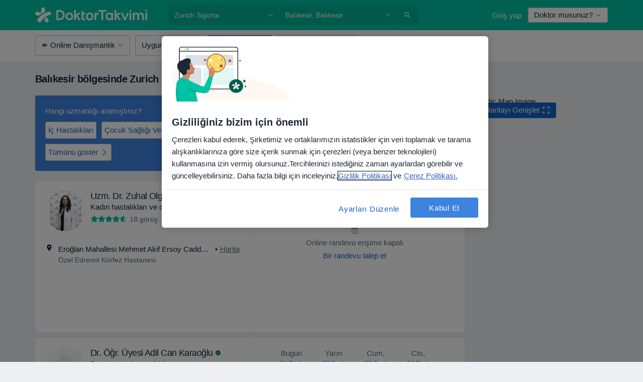

--- FILE ---
content_type: text/html; charset=UTF-8
request_url: https://www.doktortakvimi.com/balikesir/zurich-sigorta
body_size: 109245
content:

<!DOCTYPE html>
<html lang="tr" region="tr" class="">
<head>
<!--
--------------------------------
We are looking for outstanding talent! Since you are interested in our code, maybe you are also interested in becoming part of our team.
We look forward to seeing you: https://docplanner.tech/careers
--------------------------------
-->
	
			<link rel="preconnect" href="//cookie-cdn.cookiepro.com"/>
		<link rel="preconnect" href="//platform.docplanner.com/"/>
		
		
		<link rel="preconnect" href="//s3-eu-west-1.amazonaws.com"/>
		<link rel="preconnect" href="//www.googletagmanager.com"/>
		<link rel="preconnect" href="//www.google-analytics.com"/>
		
			
			<link rel="preconnect" href="https://dev.visualwebsiteoptimizer.com" />
			<script type='text/javascript' id='vwoCode'>
				window._vwo_code || (function() {
					var account_id=772888,
						version=2.0,
						settings_tolerance=2000,
						hide_element='body',
						hide_element_style = 'opacity:0 !important;filter:alpha(opacity=0) !important;background:none !important',
						/* DO NOT EDIT BELOW THIS LINE */
						f=false,w=window,d=document,v=d.querySelector('#vwoCode'),cK='_vwo_'+account_id+'_settings',cc={};try{var c=JSON.parse(localStorage.getItem('_vwo_'+account_id+'_config'));cc=c&&typeof c==='object'?c:{}}catch(e){}var stT=cc.stT==='session'?w.sessionStorage:w.localStorage;code={use_existing_jquery:function(){return typeof use_existing_jquery!=='undefined'?use_existing_jquery:undefined},library_tolerance:function(){return typeof library_tolerance!=='undefined'?library_tolerance:undefined},settings_tolerance:function(){return cc.sT||settings_tolerance},hide_element_style:function(){return'{'+(cc.hES||hide_element_style)+'}'},hide_element:function(){return typeof cc.hE==='string'?cc.hE:hide_element},getVersion:function(){return version},finish:function(){if(!f){f=true;var e=d.getElementById('_vis_opt_path_hides');if(e)e.parentNode.removeChild(e)}},finished:function(){return f},load:function(e){var t=this.getSettings(),n=d.createElement('script'),i=this;if(t){n.textContent=t;d.getElementsByTagName('head')[0].appendChild(n);if(!w.VWO||VWO.caE){stT.removeItem(cK);i.load(e)}}else{n.fetchPriority='high';n.src=e;n.type='text/javascript';n.onerror=function(){_vwo_code.finish()};d.getElementsByTagName('head')[0].appendChild(n)}},getSettings:function(){try{var e=stT.getItem(cK);if(!e){return}e=JSON.parse(e);if(Date.now()>e.e){stT.removeItem(cK);return}return e.s}catch(e){return}},init:function(){if(d.URL.indexOf('__vwo_disable__')>-1)return;var e=this.settings_tolerance();w._vwo_settings_timer=setTimeout(function(){_vwo_code.finish();stT.removeItem(cK)},e);var t=d.currentScript,n=d.createElement('style'),i=this.hide_element(),r=t&&!t.async&&i?i+this.hide_element_style():'',c=d.getElementsByTagName('head')[0];n.setAttribute('id','_vis_opt_path_hides');v&&n.setAttribute('nonce',v.nonce);n.setAttribute('type','text/css');if(n.styleSheet)n.styleSheet.cssText=r;else n.appendChild(d.createTextNode(r));c.appendChild(n);this.load('https://dev.visualwebsiteoptimizer.com/j.php?a='+account_id+'&u='+encodeURIComponent(d.URL)+'&vn='+version)}};w._vwo_code=code;code.init();})();
			</script>
			
	
						<link rel="preload" href="//platform.docplanner.com/css/jade-dpuikitv3-ccf4255a.css" as="style"/>
					<link rel="preload" href="//platform.docplanner.com/css/jade-search-9dc41cc5.css" as="style"/>
		
									<link rel="preload" href="//platform.docplanner.com/js/goro-basic-30511e08.js" as="script"/>
					
						<link rel="preload" href="//www.googletagmanager.com/gtm.js?id=GTM-PZ83PG" as="script"/>
			<link rel="preload" href="//www.google-analytics.com/analytics.js" as="script"/>
			
	<meta charset="utf-8"/>
	<title>Balıkesir bölgesinde Zurich Sigorta kabul eden doktorlar/uzmanlar | DoktorTakvimi.com</title>

			
	  <script
    src="//cookie-cdn.cookiepro.com/consent/88361c0d-5afb-4f77-8a48-211ba40fd5d8/otSDKStub.js?v=202211201558"
    data-id="onetrust-script"
    data-language="tr"
    type="text/javascript"
    charset="UTF-8"
    data-domain-script="88361c0d-5afb-4f77-8a48-211ba40fd5d8"
  ></script>

<script type="text/javascript">
  function OptanonWrapper() {
	    }
</script>
	
	<link rel="search" type="application/opensearchdescription+xml" title="www.doktortakvimi.com" href="https://www.doktortakvimi.com/opensearch">

			<meta name="description" content="Balıkesir bölgesinde Zurich Sigorta kabul eden doktorlar/uzmanlar. Yorumlarını okuyabilir,  bilgilerini inceleyebilir ve uygun saatlere randevu alabilirsiniz."/>
	<meta name="robots" content="index,follow"/>
	<meta property="fb:page_id" content="122601654502559"/>
	
		
				<link rel="canonical" href="https://www.doktortakvimi.com/balikesir/zurich-sigorta"/>
	
				
<meta property="og:image" content="//platform.docplanner.com/img/tr/open-graph/og.png?2565772545" />
	
					
<script type="text/javascript">
	var ZLApp = {
		'APICredentials': {},

		'AppConfig': {},
		'Roles' : {
      'IS_CALL_CENTER_AGENT': false,
			'IS_ZLWORKER' : false,
			'IS_CUSTOMER_CARE' : false,
			'IS_DOCTOR': false,
			'IS_FACILITY': false		},

		'Routes' : {},

		'Storage' : {
			session: sessionStorage,
			local: localStorage
		},

		'Modules': {
			CalendarEditionPage : function() {},
			AlgoliaIndexes : {},
			MapsLoader : {}
		},

		'Experiments': {},

		'pushGAEvent': function(options) {
			$(document).ready(function() {
				// Universal Google Analytics Events

				var layerData = $.extend({
					'event': 'gaTriggerEvent',
					'gaEventCategory': options[0],
					'gaEventAction': options[1],
					'gaEventLabel': options[2],
					'gaEventInteraction': options[4]
				}, options[5]);

				dataLayer.push(layerData);
			});
		},
    'pushHSEvent': function(eventValue) {
		  if (window._hsq && _hsq.push) {
				_hsq.push(["trackEvent", eventValue]);
			}
		},
		"Routing" : {
			"generate" : function(name, object) {
				return ZLApp.NativeRouting.generate(name, object);
			}
		},
		'setStorage': function(type, key, value) {
			try {
				var storage = this.Storage[type];

				storage.setItem( key, JSON.stringify(value) );

				return true;
			} catch (exception) {
				return false;
			}
		},
		'getStorage': function(type, key) {
			try {
				var storage = this.Storage[type];

				if (storage && storage.getItem(key) !== undefined && storage.hasOwnProperty(key) === true) {
					return JSON.parse(storage.getItem(key));
				} else {
					return undefined;
				}
			} catch (exception) {
				return undefined;
			}
		},
		'clearStorage': function(type, key) {
			try {
				var storage = this.Storage[type];
				storage.removeItem( key );
				return true;
			} catch (exception) {
				return false;
			}
		},
	};

	// Object container for old stuff
	window.ZL = {};
</script>


<script type="text/javascript">
	ZLApp.CrmConfig = {
		DEFAULT_CURRENCY_CODE: 'TRY',
		DEFAULT_VAT_RATE: 20,
		WITH_ZEROS: false,
		PRICE_TYPE: 'net',
		WEBSOCKET_DOMAIN: 'ws.doktortakvimi.com',
		WEBSOCKET_TOKEN: '2c595f7e-ef38-492e-b088-73e553cf86dd',
	};
</script>




<script>
	ZLApp.Const = {
		'AJAX_ROOT_ROUTE': 'www.doktortakvimi.com',
		'ALGOLIA_API_KEY': '189da7b805744e97ef09dea8dbe7e35f',
		'ALGOLIA_APP_ID': 'docplanner',
		'ALGOLIA_PREFIX': '',
		'ALGOLIA_SUFFIX': '',
		'TESTING_NAME': '',
		'BASE_DOMAIN': 'doktortakvimi.com',
		'BOOKING_APP_BOOK_VISIT': 'randevu-al',
		'BOOKING_APP_BOOK_VISIT_SLOTS': 'tarihini-sec',
		'BOOKING_SOURCE_ENABLED': false,
		'BREAKPOINTS': {
			'SCREEN_LG_MIN': 1200,
			'SCREEN_MD_MAX': 1199,
			'SCREEN_MD_MIN': 992,
			'SCREEN_SM_MAX': 991,
			'SCREEN_SM_MIN': 768,
			'SCREEN_XS_MAX': 767,
		},
		'RECAPTCHA_SITE_KEY': '6LcJm0keAAAAACk88CN2g1kWMj5oco131tYHkQS7',
		'COVID_TEST_ID': '',
		'FLU_VACCINATION_ID': '',
		'CURRENCY': '₺0 - 0',
		'CURRENT_COUNTRY_NAME': 'Türkiye',
		'CURRENT_COUNTRY_PHONE_PREFIX': '+90',
		'CURRENT_ROUTE': 'route_search_filter_city_insurance_provider',
		'DOCTOR_REGISTRATION_WITHOUT_VERIFICATION': true,
		'DOMAIN': 'www.doktortakvimi.com',
		'DWH_STATISTICS_URL': 'https://dwh-statistics.doktortakvimi.com',
		'EVENT_TRACKER_URL': 'https://event-tracker.docplanner.com',
		'FACEBOOK_FANPAGE_URL': 'https://www.facebook.com/doktortakvimi',
		'FACEBOOK_LOCALE': 'tr_TR',
		'FACILITY_URL': 'https://www.doktortakvimi.com/klinikler/__urlname__',
		'FIRST_SOCIAL_LOGIN':  false ,
		'GEOCODER_DOMAIN': 'geocoder.doktortakvimi.com',
		'GOOGLE_API_KEY': 'AIzaSyAPEkgzgNuQ7h-PLlGo4YqglJ0Ht9RIiPk',
		'GOOGLE_APP_ID': '261481822221-g7bn886gt05ojedsk0h0r10l1mge69lk.apps.googleusercontent.com',
		'GOOGLE_ONE_TAP_REDIRECT_URL': 'https://www.doktortakvimi.com/social-connect/tr_sso?_redirect=https%3A//www.doktortakvimi.com/balikesir/zurich-sigorta',
		'HAS_UNIFIED_NAVIGATION': false,
		'HUBSPOT_ECOMMERCE_CONTACT': '',
		'HUBSPOT_ID': '442271',
		'ISO_LOCALE': 'tr',
		'IS_LOGGED': false,
		'IS_LOGGED_DOCTOR': false,
		'IS_LOGGED_FACILITY_MANAGER': false,
		'IS_PATIENT_APP': false,
		'IS_PHONE': false,
		'IS_STAGING': false,
		'LANGUAGE_CODE': 'tr_TR',
		'LOADER_IMAGE': '<p class="loader"><img src="//platform.docplanner.com/img/general/user-interface/loader-ready-white.gif?1799301098" alt=""/></p>',
		'LOADER_URL': "//platform.docplanner.com/img/general/user-interface/loader-ready-white.gif?1799301098",
		'LOCALE': 'tr',
		'MARKETING_CONSENT_IS_INFO': false,
		'MARKETING_CONSENT_PRECHECKED': false,
		'FACILITY_MARKETING_CONSENT_PRECHECKED': false,
		'MIN_QUESTION_CHARACTERS': 50,
		'PAGE_TYPE': '/search_results_visits_new',
		'PATIENT_APP_VERSION': '',
		'PATIENT_REQUEST_BASE_URL': 'https://patient-request.doktortakvimi.com',
		'PLATFORM_LINK': '//platform.docplanner.com/',
		'POST_CODE_MASK': '99999',
		'PROTOCOL': 'https',
		'REFERER': '',
		'SAAS_BASE_DOMAIN': 'docplanner.doktortakvimi.com',
		'SAAS_MANAGEMENT_WIDGET_DOMAIN': 'booking-management.doktortakvimi.com',
		'SEARCH_PATH': "https:\/\/www.doktortakvimi.com\/ara",
		'SITE_LANG': 'tr',
		'SITE_NAME': 'DoktorTakvimi',
		'SSO_DOMAIN': 'l.doktortakvimi.com',
		'SSO_SOCIAL_CONNECT': 'https://www.doktortakvimi.com/social-connect/tr_sso?_redirect=',
		'SSO_SOCIAL_CONNECT_REDIRECT_URL': 'https://www.doktortakvimi.com/social-connect/tr_sso?_redirect=https%3A//www.doktortakvimi.com/balikesir/zurich-sigorta',
		'TERMS_URL': 'https://www.doktortakvimi.com/sartname',
		'TIMEZONE': '+03:00',
		'UPPERCASE_RATIO_ON_OPINIONS': 50,
		'USER_ID': null,
		'VISIT_URL': '',
		'WIDGETS_APP_URL': 'widgets.doktortakvimi.com',
		'SEARCH_APP_URL': 'https://search.doktortakvimi.com',
		'PSYCHOTHERAPIST_SPECIALIZATION_ID': "",
		'PSYCHOLOGY_SPECIALIZATION_ID': 131,
		'DOCTOR_CALENDAR_WIDGET_WITH_FILTERS_ENABLED': false,
		'USE_FULL_LIST_OF_INSURANCES_IN_CALENDAR_WIDGET': false,
	};

	ZLApp.isRoute = function(route) {
		if (Array.isArray(route)) {
			return route.indexOf(this.Const.CURRENT_ROUTE) > -1;
		}

		return this.Const.CURRENT_ROUTE === route;
	};
</script>


																																																																																																																																																																																																																										
<script>
	ZLApp.Gate = {"GATE_ADDRESS_EDITION_CUSTOM_REFUND_POLICY":false,"GATE_ADDRESS_ONLINE_CONSULTATION":true,"GATE_ADMIN_CHAT_GDPR":true,"GATE_BOOKING_INSURANCE":false,"GATE_BOOKING_DIRECT_INSURANCE":false,"GATE_SHOW_DISABLED_FACILITY_WIDGET":false,"GATE_AGENDA_NON_DOCTORS_FRONTEND_TEST":false,"GATE_CALENDAR_NOTIFICATION_FIND_OTHER_DOCTOR":false,"GATE_CHECK_YOUR_INSURANCE":false,"GATE_CONTEXTUAL_SEARCH_AT_HOMEPAGE":true,"GATE_COOKIE_CONSENT":true,"GATE_COVID_TEST_SEARCH":false,"GATE_FLU_VACCINATION_SEARCH":false,"GATE_CRM_ECOMMERCE_BLACK_FRIDAY":false,"GATE_CRM_ECOMMERCE_BOLETO":false,"GATE_CRM_ECOMMERCE_IBAN":false,"GATE_CRM_ECOMMERCE_IYZICO_ONE_TIME":false,"GATE_CRM_ECOMMERCE_PAYMENTS_TESTIMONIALS":true,"GATE_CRM_ECOMMERCE_PIX":false,"GATE_CRM_ECOMMERCE_PSE":false,"GATE_CRM_ECOMMERCE_SERVIPAG":false,"GATE_CRM_ECOMMERCE_SHOW_CPL_PRICING_DETAILS":false,"GATE_CRM_ECOMMERCE_WEBSITE":true,"GATE_CRM_ECOMMERCE_WEB_PAY":false,"GATE_CRM_ECOMMERCE_HIDE_PACKAGING_LANDING_CONTACT_FORM":false,"GATE_CRM_ECOMMERCE_TERMS_DETAILS":false,"GATE_CRM_IYZICO":true,"GATE_CRM_PAYU":false,"GATE_CRM_USE_SCA_AUTHENTICATION_FLOW":false,"GATE_CRM_USE_SCA_AUTHENTICATION_FLOW_SELECTIVE_BINS":false,"GATE_CRM_REFERRAL_PROGRAM_URL_REDESIGN":false,"GATE_DIRECT_INSURANCES":false,"GATE_DOCTOR_CALENDAR_FILTERS":true,"GATE_DOCTOR_LICENSE_NUMBER":true,"GATE_DOCTOR_PROFILE_TOP_BANNER_TOUCHPOINT":true,"GATE_DOCTOR_REGISTRATION_EMAIL_CONFIRMATION":false,"GATE_DOCTOR_STATISTICS_VIDEO":false,"GATE_OPENING_HOURS":false,"GATE_ECOMMERCE_PREMIUM_LANDING_MODAL":false,"GATE_ECOMMERCE_PREMIUM_LANDING_MODAL_MARKETING":false,"GATE_ECOMMERCE_PRICING_WEBSITE_ON_DEFAULT":false,"GATE_ECOMMERCE_WEBSITE_TOGGLE_ADDITIONAL_TEXT":true,"GATE_ECOMMERCE_THANK_YOU_PAGE_NEW_ONBOARDING_WIZARD":true,"GATE_ECOMMERCE_UNPAID_INVOICES_MODAL":false,"GATE_PRELOAD_GTM":true,"GATE_ENABLE_LICENSE_NUMBER_VERIFICATION":false,"GATE_FACILITY_CALENDAR_SERVICE_STEP":true,"GATE_FACILITY_CALENDAR_SORT_BY_NAME":false,"GATE_FACILITY_PROFILE_TOP_BANNER_TOUCHPOINT":false,"GATE_FACILITY_REGISTRATION":false,"GATE_FACILITY_REGISTRATION_EMAIL_CONFIRMATION":false,"GATE_FACILITY_SERVICES_TABLE":false,"GATE_REFACTORED_FACILITY_ITEM_ABOUT":false,"GATE_FIND_ANOTHER_SPECIALIST_WHEN_NO_AVAILABILITY":false,"GATE_GDPR_MARKETING_CONSENT_MANDATORY":false,"GATE_GDPR_REGISTRATION_INFORMATION":false,"GATE_GENERAL_MARKETING_AGREEMENT":false,"GATE_GOOGLE_ONE_TAP_LOGIN":false,"GATE_HIDE_NEARBY_DOCTORS_ON_NON_COMMERCIAL_PROFILE":true,"GATE_HIDE_PRICES_FOR_PATIENTS_WITH_INSURANCE":false,"GATE_HOMEPAGE_PATIENT_APP_BANNER":true,"GATE_HUBSPOT":true,"GATE_INSURANCE_PLANS":false,"GATE_LOCATION_DETAILS":true,"GATE_MODERATION_DOCTOR_ITEM_REQUIRED":true,"GATE_MODERATION_DOCTOR_ITEM_SPECIALIZATION":false,"GATE_MODERATION_DOCTOR_SPECIALIZATION":true,"GATE_MODERATION_EDIT_OPINION_BY_MODERATOR":true,"GATE_MODERATION_OPINION_TRUST_SCORE_DISPLAY":true,"GATE_MODERATION_AUTOMODERATOR_PARAMS_BUTTON_DISPLAY":true,"GATE_MODERATION_PANEL_DOCTOR_NEW_BY_SELF":true,"GATE_MODERATION_SPECIALIZATION_DOCUMENT_VERIFICATION":false,"GATE_NEW_SEARCH_DISTRICT_FILTERS":false,"GATE_NEW_SEARCH_FORCE_DOCTORS_ON_LANDING_PAGES":false,"GATE_NEW_SEARCH_ONLINE_CONSULTATION_BANNER":true,"GATE_NEW_SEARCH_PATIENT_APP_BANNER":true,"GATE_ONLINE_CONSULTATION_CALENDAR_PAYMENT_TIP":false,"GATE_ONLINE_LANDING_REAL_TESTIMONIALS":false,"GATE_OPINIONS_NEW_FLOW_SAMPLE_OPINIONS":true,"GATE_OPINIONS_NEW_FLOW_REQUIRE_LOGIN_JUST_BEFORE_SUBMIT":false,"GATE_OPINION_SIGNATURE_HIDE":false,"GATE_OPINION_SORTING_SHOW":false,"GATE_PB_DECIMAL_PART_IN_PRICES":true,"GATE_ENABLE_ALL_PATIENT_APP_BANNER":true,"GATE_ENABLE_BROWSER_CHAT_PATIENT_APP_BANNER":true,"GATE_QA_PATIENT_APP_BANNER":true,"GATE_USE_NEW_MESSENGER_APP":true,"GATE_CHAT_ENABLE_NEW_ON_LOAD_BANNER":true,"GATE_CHAT_ENABLE_NEW_ON_LOAD_CONFIRMATION_BANNER":true,"GATE_DEEPLINK_SEND_DIRECT_REGISTRATION_TRACKING":true,"GATE_DLP_VWO_EXPERIMENT_ENABLED":false,"GATE_ENABLE_DLP_SURVEY":false,"GATE_Q_AND_A":false,"GATE_Q_AND_A_ALLOW_PRIVATE_QUESTIONS":false,"GATE_Q_AND_A_ANSWER_MODERATION":false,"GATE_Q_AND_A_PRIVATE_QUESTIONS_PANEL_VUE":false,"GATE_RECURRING_CREDIT_CARD_PAYMENT":true,"GATE_SAVE_DOCTOR_PROFILE":true,"GATE_SAVE_DOCTOR_PROFILE_NON_LOGGED":true,"GATE_SENTRY_JS":true,"GATE_DATADOG_RUM_JS":true,"GATE_SENTRY_PERFORMANCE_TRACING":false,"GATE_SEO_ENABLE_NEW_DOCTOR_HOMEPAGE_SECTION":false,"GATE_SHOW_ADDRESS_FACILITY_WARNING":true,"GATE_SHOW_DOCTOR_PROFILE_EDITION_DESCRIPTION":false,"GATE_HIDE_REQUEST_SERVICES":false,"GATE_SHOW_GDPR_CHECKBOX":false,"GATE_SHOW_PHONE_ON_NON_COMMERCIAL_DOCTORS":false,"GATE_SLOT_RELEASED":true,"GATE_STRONG_PASSWORD_VALIDATOR":true,"GATE_TIMEZONE_ONLINE_CONSULTATION":false,"GATE_TURKISH_LAW_COMPLIANCE":true,"GATE_USER_REGISTRATION_EMAIL_CONFIRMATION":false,"GATE_VUE_LOCATION_AUTOCOMPLETE_LOGS":false,"GATE_VUE_WIDGETS":true,"GATE_WEBSOCKETS":true,"GATE_MODERATION_SPECIALIZATION_DOCUMENT_VERIFICATION_SENT_EMAIL":false,"GATE_TEST_ACCOUNTS_DASHBOARD_FACILITY_ACCOUNTS_TOGGLE":true,"GATE_OPINION_ACTIVATION_AND_EMAIL_VERIFICATION_VIA_EMAIL":false,"GATE_RECAPTCHA_ENTERPRISE_OPINIONS_FLOW":true,"GATE_OPINIONS_REMOVE_OTHER_FROM_LOCATION_DROPDOWN":false,"GATE_ECOMMERCE_USE_IFRAME":false,"GATE_DOCTOR_REGISTRATION_MODERATION_PANEL":true,"GATE_CRM_FIRST_CLASS_ECOMMERCE_PROMOTION":false,"GATE_OPINIONS_FOR_FACILITIES":false,"GATE_UNSUBSCRIBE_SMS_FOOTER":true,"GATE_OPINIONS_FACILITY_DOCTOR_DROPDOWN":false,"GATE_OPINIONS_FACILITY_ADDRESSES_DROPDOWN":false,"GATE_PATIENT_REQUEST_BUTTON":false,"GATE_ENABLE_PATIENT_REQUEST_WEBVIEW":false,"GATE_USE_NEW_PATIENT_REQUEST_PAGE":false,"GATE_PATIENT_REQUEST_VERIFICATION_STEP":false,"GATE_DOCTOR_OUT_OF_OFFICE":false,"GATE_GET_DOCTOR_CERTIFICATE":false,"GATE_CRM_ECOMMERCE_PACKAGING_LANDING":true,"GATE_CRM_ECOMMERCE_PACKAGING_LANDING_HIDE_ICONS":false,"GATE_CRM_ECOMMERCE_CUSTOMER_SUPPORT_SECTION":true,"GATE_REQUEST_PROFILE_CHANGES_WITH_TEXT_BOX":false,"GATE_FETCH_CUSTOMER_DATA_BY_TAX_NUMBER":false,"GATE_ECOMMERCE_ACCEPT_COMPANY_GMB":true,"GATE_CRM_CUSTOMER_TAX_NUMBER_NOT_REQUIRED":false,"GATE_BULK_OBJECT_VERIFICATION":true,"GATE_USER_TOOL_V2":true,"GATE_BANNER_REDIRECT_TO_LISTING":false,"GATE_SHOULD_CHECK_BOOKABLE_SERVICES_ON_FACILITY_PROFILE":true,"GATE_SHOULD_CHECK_BOOKABLE_DOCTORS_ON_FACILITY_PROFILE":true,"GATE_NEW_SEARCH_HIDE_DOCTOR_SERVICES":true,"GATE_SHOW_PRICE_INCREASE_MODAL":false,"GATE_OPINIONS_ABUSE_REPORT_VIA_EMAIL_POSSIBLE":false,"GATE_TRUST_BANNER_CERTIFICATES_PL":false,"GATE_USE_TEST_COOKIEPRO":false,"GATE_CHAT_SEND_HEALTH_PROFILE_BUTTON":false,"GATE_DOCTOR_SPECIALIZATION_IN_PROGRESS":false,"GATE_PATIENT_APP_EVENT_INTERCEPTOR":true,"GATE_DP_SPACES_HEADER":false,"GATE_CRM_ECOMMERCE_PACKAGING_LANDING_FUTURE_PRICINGS":false,"GATE_DE_SEARCH_FILTER_SLOTS_BY_INSURANCE_PROVIDER":false,"GATE_ENABLE_EFR_DEEPLINK_PARAM":true,"GATE_ENABLE_UNLEASH_FOR_DLP":true,"GATE_ENABLE_UNLEASH_CACHING_FOR_DLP":false,"GATE_VISIBILITY_SPACE_PROMO_MATERIALS_PAGE":false,"GATE_FACILITY_PROFILE_PRICE_RANGES":false,"GATE_VISIBILITY_SPACE_FIRST_CLASS_PAGE":false,"GATE_FACILITY_PROFILE_GROUP_SERVICES_BY_DESCRIPTION":false,"GATE_OPINION_VERIFIED_BY_PAYMENT":false,"GATE_OPINION_MERGED_VERIFICATION_BADGES_FRONTEND":true,"GATE_NEW_DOCTOR_REGISTRATION_FLOW":true,"GATE_PRE_REGISTER_STEP":true,"GATE_DOCTOR_WELCOME_MODAL":true,"GATE_Q_AND_A_PATIENT_PANEL_SHOW_ALL":true,"GATE_SEARCH_MED24_BANNER":false,"GATE_DOCTOR_DASHBOARD":false,"GATE_NEW_SERVICES_SECTION_WITH_CUSTOM_NAMES":false,"GATE_SAAS_FOR_FREEMIUM":false,"GATE_FIRST_CLASS_LANDING_PAGE_MODALITIES":false,"GATE_CALENDAR_REQUEST_PHONE_NUMBER":false,"GATE_SHOW_ASK_FOR_CALENDAR_MODAL":false,"GATE_GOOGLE_ONE_TAP_LOGIN_MOVED_FROM_GTM":true,"GATE_SHOW_STATISTICS_ICON":true,"GATE_DOCTOR_DASHBOARD_CALENDAR_REQUESTS":false,"GATE_ENABLE_SAAS_INSURANCE_CONFIGURATION":false,"GATE_INSURANCE_CONFIGURATION_TEMPORARY_PMS_WORKAROUND":false,"GATE_SHOW_NEAR_ME":true,"GATE_OOPS_WIDGET":true,"GATE_FACILITY_PROFILE_MERGE_SERVICES_FOR_MULTIPLE_SPECS":true,"GATE_CRM_SHOW_ECOMMERCE_SECURE_PAYMENT_TEXT":false,"GATE_DOCTOR_PROFILE_EDITION_GENDER_ALLOW_OTHER":false,"GATE_ENABLE_ADDITIONAL_ONLINE_RESULTS_EXPERIMENT":true,"GATE_ENABLE_RADIUS_SEARCH_RESULTS_EXTENSION":true,"GATE_CRM_SHOW_ECOMMERCE_NOA_TERMS_2":false,"GATE_PHARMACIES_SEARCH":false,"GATE_SEARCH_ASSISTANT_EXPERIMENT_AUTO_SHOW":false,"GATE_SEARCH_ASSISTANT_BANNER_EXPERIMENT":true,"GATE_SEARCH_ASSISTANT_EXPERIMENT_SA_FROM_AUTOCOMPLETE":true,"GATE_SEARCH_ASSISTANT_BANNER_MIXED_QUESTIONS_EXPERIMENT":false,"GATE_VISIBILITY_EXPERIMENT":false,"GATE_BOOKING_PUBLIC_INSURANCE_FLOW_FRONTEND":false,"GATE_SEARCH_INSURANCE_LISTINGS_FILTER_PROCESSING":false,"GATE_MARKETPLACE_PAYMENTS_BNPL_RESCHEDULES":false,"GATE_VISIBILITY_ADDRESS_EDITOR_VALIDATION_DOCTOR":false,"GATE_VISIBILITY_ADDRESS_EDITOR_VALIDATION_FACILITY":true,"GATE_DOCTOR_NEW_MODERATION_NEW_ENDPOINT":true,"GATE_PB_INSURANCES_AVAILABILITY_SEARCH":false,"GATE_VISIBILITY_SA_HIDE_LIVE_LOCATION_QUESTION":false,"GATE_PB_AB_TEST_AVAILABILITY_CALENDAR":false,"GATE_CRM_NOA_PROMO_BLACK_FRIDAY":false,"GATE_CRM_NOA_PROMO_BLACK_FRIDAY_PRICE_INFO":false,"GATE_DOCTOR_REGISTRATION_LICENSE_REQUIRED_BY_SPECIALIZATION":true,"GATE_SUPPORT_DOCUMENT_UPLOAD_WITH_LICENSE_NUMBER":true,"GATE_ADDRESS_EDITOR_STREET_NUMBER_NOT_MANDATORY":true,"GATE_VISIBILITY_FC_PAGE_BLACK_FRIDAY_PROMO":false,"GATE_KEEP_DOCTOR_LICENSE_NUMBER_HIDDEN_IN_PROFILE":true,"GATE_VISIBILITY_WATSONIZED_WIDGET_CONFIGURATION":false,"GATE_DOCTOR_REGISTRATION_LICENSE_NUMBER_PAGE":false,"GATE_DOCTOR_REGISTRATION_VALUE_PROPOSITION_ASIDE":true,"GATE_ADDRESS_EDITOR_ZIP_CODE_NOT_MANDATORY":true,"GATE_ENABLE_SASS_ONLY_WIDGET_BY_DEFAULT":false,"GATE_DISPLAY_LINK_WHITE_LABEL_WIDGET":false};

	ZLApp.isGranted = function(gate) {
		return this.Gate[gate];
	};
</script>


	<script>
		ZLApp.Lang = {
						"@Disease": "hastalik",
			"@List": "liste",
			"@Map": "harita",
			"abandoned_cart_button": "Tarihi onaylay\u0131n",
			"abandoned_cart_description": "Randevunuzu tam anlam\u0131yla alabilmek i\u00e7in \u00f6ncelikle i\u015flemleri tamamlaman\u0131z gerekiyor.",
			"abandoned_cart_header": "Randevu alma i\u015fleminiz hen\u00fcz tamamlanmad\u0131",
			"add": "Ekle",
			"add_patient": "Hasta ekle",
			"address": "Adres",
			"addresses_with_no_online_booking": "Di\u011fer adresler",
			"advance_schedule_calendar_address": "Adres",
			"are_you_sure": "Emin misiniz?",
			"autocomplete_disease": "hastalik",
			"autocomplete_loading": "Sonu\u00e7lar i\u00e7in ara\u015ft\u0131rma yap\u0131yoruz",
			"autocomplete_search_empty": "Ne ar\u0131yorsunuz?",
			"autocomplete_search_prefix": "Ara",
			"autocomplete_specialization": "Uzmanl\u0131k",
			"booking_sms_conf_after_resend_hint": "Size yeni bir SMS g\u00f6nderdik! Bu sefer 2 dakikadan daha az bir s\u00fcrede ula\u015facakt\u0131r",
			"brand_doctors": "doktor",
			"calendar_placeholder_title": "Online Randevu Takvimi",
			"call": "Bizi aray\u0131n",
			"cancel": "\u0130ptal",
			"changes_sent_to_moderation": "De\u011fi\u015fiklikler edit\u00f6rlerimize g\u00f6nderilmi\u015ftir. Moderasyon s\u00fcreci tamamlanana kadar, de\u011fi\u015fiklik \u00f6ncesi i\u00e7erik profilinizde g\u00f6r\u00fcn\u00fcr olmayacakt\u0131r.",
			"chat_error_message": "En son mesajlar\u0131 g\u00f6rmek i\u00e7in l\u00fctfen sayfay\u0131 yenileyin.",
			"check_other_calendars": "Takvim olan adresleri g\u00f6ster",
			"clinics_autocomplete": "Hastane",
			"close": "Kapat",
			"comment_should_not_capitalize": "Yorumlar tamam\u0131 b\u00fcy\u00fck harfler ile yaz\u0131lmamal\u0131d\u0131r",
			"comment_to_short": "G\u00f6r\u00fc\u015f\u00fcn\u00fcz en az %minCharacters% karakter uzunlu\u011funda olmal\u0131d\u0131r. \u015eu anda %currentCount% karakter uzunlu\u011fundad\u0131r.",
			"common_refresh": "Yenile",
			"components.question.doctor.book": "Randevu al",
			"confirm_when_slot_remove": "Bu zaman dilimini ger\u00e7ekten silmek istiyor musunuz?",
			"congratulations_reminders_set": "Tebrikler. Hat\u0131rlatma ayarland\u0131.",
			"disable": "devre d\u0131\u015f\u0131 b\u0131rak",
			"doctor_all_addresses": "Adresler (%{count})",
			"doctor_all_addresses_one": "Adres",
			"doctor_autocomplete": "Uzman",
			"doctor_edition_facility_type_header": "Yeni Adres Ekleyin",
			"doctor_edition_online_office_name": "Online Dan\u0131\u015fmanl\u0131k Adresi Ad\u0131",
			"doctor_opinions_show_opinions": "D\u00fc\u015f\u00fcnceleri g\u00f6ster",
			"doctor_profile_add_opinion": "G\u00f6r\u00fc\u015f ekle",
			"doctor_service": "Hizmet",
			"doctor_verificated_successfully": "Teyit edilmi\u015f profil",
			"doctor_with_calendar": "Randevu yok",
			"edit": "d\u00fczenle",
			"edit_visit_patient": "Hastay\u0131 d\u00fczenle",
			"enable": "etkinle\u015ftir",
			"errorTryLater": "Hata olu\u015ftu. Tekrar deneyin.",
			"error_while_uploading_photos": "A\u011f\u0131m\u0131z foto\u011fraflar\u0131n\u0131z\u0131 i\u015flerken bir problem oldu. L\u00fctfen boyutlar\u0131n\u0131 k\u00fc\u00e7\u00fcltmeyi ya da tek tek y\u00fcklemeyi deneyin.",
			"expand_map": "Haritay\u0131 Geni\u015flet",
			"facility": "Kurulu\u015f",
			"facility_listing_context_alert": "Adres, uzmanl\u0131k veya hekim\/uzman de\u011fi\u015fiklikleri durumunda arad\u0131\u011f\u0131n\u0131z hizmetin verilmemesi veya sigortan\u0131z taraf\u0131ndan kapsanmamas\u0131 durumuyla kar\u015f\u0131la\u015fabilirsiniz.",
			"facility_name_plaxeholder": "\u00f6r. Hacettepe \u00dcniversitesi Hastanesi",
			"fieldNotEmpty": "Bu alanlar bo\u015f b\u0131rak\u0131lamaz",
			"filter_info_box": "Filtreleri kullanarak arad\u0131\u011f\u0131n\u0131z kriterlere uygun uzmanlar\u0131 veya hastaneleri bulabilirsiniz.",
			"finish": "Bitir",
			"forward": "\u0130leri",
			"from": "Ba\u015flang\u0131\u00e7",
			"generic-book-appointment": "Randevu al",
			"google_calendar_cancel_sync_text": "Senkronizasyonu iptal etmek istedi\u011finize emin misiniz?",
			"import_address_name": "Hizmet Verdi\u011finiz Adres Ad\u0131",
			"incorrect_date": "Yanl\u0131\u015f tarih!",
			"insurance_box_title": "Belirli bir sigorta kabul eden bir doktor\/uzman m\u0131 ar\u0131yorsunuz? Se\u00e7eneklerimizi kontrol edin",
			"internal_number_warning": "Ba\u011flant\u0131 ba\u015flad\u0131ktan sonra l\u00fctfen a\u015fa\u011f\u0131daki dahili numaray\u0131 girin: ",
			"iyzico_credit_card_authorization_invalid_data": "Ge\u00e7ersiz veri girildi. L\u00fctfen bizimle ileti\u015fime ge\u00e7in.",
			"less": "daha az",
			"link_doctor_to_clinic.choose_clinic.placeholder": "\u00c7al\u0131\u015ft\u0131\u011f\u0131n\u0131z kurumun ad\u0131n\u0131 arat\u0131n",
			"link_doctor_to_clinic.choose_clinic.title": "\u00c7al\u0131\u015ft\u0131\u011f\u0131n\u0131z kurumu se\u00e7in",
			"loadingWait": "Y\u00fckleme s\u00fcr\u00fcyor. L\u00fctfen bekleyin...",
			"map": "harita",
			"map_empty_state_CTA": "Sonu\u00e7lar\u0131 g\u00f6rmek i\u00e7in haritay\u0131 yak\u0131nla\u015ft\u0131r\u0131n ya da hareket ettirin.",
			"map_empty_state_copy_generic": "Bu b\u00f6lgede hi\u00e7 uzman yok",
			"map_empty_state_copy_spec": "Bu b\u00f6lgede %dentists% bulunamad\u0131",
			"map_search": "Bu b\u00f6lgede ara",
			"map_test_modal_CTA": "Listeye geri d\u00f6n",
			"map_test_modal_text": "Yeni haritam\u0131z \u00fczerinde \u00e7al\u0131\u015f\u0131yoruz, yak\u0131nda yay\u0131nda olacak.",
			"map_test_modal_text_headline": "Yap\u0131m a\u015famas\u0131nda.",
			"mobile_sign_as": "\u015eu adla imzalay\u0131n:",
			"mobile_specialization": "Uzmanl\u0131k",
			"mobile_visit_try_again": "Tekrar dene",
			"more": "daha fazla",
			"move_visit": "Randevuyu yeniden planla",
			"no": "Hay\u0131r",
			"no_calendar_in_your_location": "Bulundu\u011funuz b\u00f6lge i\u00e7in online randevu se\u00e7ene\u011fi bulunmuyor.",
			"no_open_slots": "Randevu i\u00e7in \u00e7a\u011fr\u0131 merkezini arayabilirsiniz.",
			"no_results_for": "\u015eunun i\u00e7in arama sonucu bulunamad\u0131:",
			"no_slots_facility_cta": "Profili G\u00f6r",
			"no_slots_facility_info": "Bu kurumda online uygunlu\u011fu bulunan bir doktor veya uzman bulunamad\u0131",
			"online_consultation_doc_card_label": "Online dan\u0131\u015fmanl\u0131k hizmeti sunuyor",
			"pagination_next": "Sonraki",
			"pagination_previous": "\u00d6nceki",
			"panel_delete-me-modal_no": "Hesab\u0131m\u0131 silme",
			"panel_delete-me-modal_yes": "Hesab\u0131m\u0131 sil",
			"patient_visit_cancel_modal_confirm": "Randevunuzu iptal etmek istedi\u011finizden emin misiniz? ",
			"patients_marketing_consent_modal_cta_no": "Hay\u0131r, te\u015fekk\u00fcrler",
			"patients_marketing_consent_modal_cta_yes": "Evet, DoktorTakvimi'nden haber alay\u0131m",
			"patients_marketing_consent_modal_desc": "Yeni \u00f6zelliklerimiz ve hizmetlerimiz hakk\u0131nda tan\u0131t\u0131m bilgileri al\u0131n. Bu sayede, kendinizin ve sevdiklerinizin sa\u011fl\u0131\u011f\u0131yla ilgilenmek i\u00e7in DoktorTakvimi'nden iyi \u015fekilde faydalanacaks\u0131n\u0131z.",
			"patients_marketing_consent_modal_legal_txt": "DoktorTakvimi ile ilgili haberleri sizinle payla\u015fmak i\u00e7in izninize ihtiyac\u0131m\u0131z var. \u0130zninizi istedi\u011finiz zaman geri \u00e7ekebilirsiniz.",
			"patients_marketing_consent_modal_legal_txt_learn_more": "Gizlilik politikam\u0131zla ilgili daha fazla bilgi edinin.",
			"patients_marketing_consent_modal_legal_txt_tooltip": "Onay verdi\u011finizde DoktorTakvimi taraf\u0131ndan ileti\u015fim bilgilerinize sundu\u011fumuz \u00fcr\u00fcn ve hizmetlere ili\u015fkin bilgi verilmesi, tan\u0131t\u0131m faaliyetlerinin y\u00fcr\u00fct\u00fclmesi, kampanyalar hakk\u0131nda duyurular yap\u0131lmas\u0131 i\u00e7in elektronik ticari ileti g\u00f6nderilmesine izin vermi\u015f olursunuz. \u0130zninizi istedi\u011finiz zaman geri \u00e7ekebilece\u011finizi unutmay\u0131n. <a href=\"https:\/\/www.doktortakvimi.com\/gizlilik\">Gizlilik politikam\u0131z hakk\u0131nda daha fazla bilgi edinin.<\/a>",
			"patients_marketing_consent_modal_title": "\u0130lk bilen siz olun",
			"price_from": "Ba\u015flang\u0131\u00e7 %price%",
			"private_question_tr_moderation_modal": "Te\u015fekk\u00fcrler.\nCevab\u0131n\u0131z e-posta arac\u0131l\u0131\u011f\u0131 ile soru soran ki\u015fiye iletilecektir.",
			"provide_visit_location": "Ziyaret yeri gereklidir",
			"qna_question_delete_confirm": "Bu soruyu silmek istedi\u011finden emin misin?",
			"rate_error": "G\u00f6r\u00fc\u015f eklemek i\u00e7in \u00f6nce puan vermelisiniz",
			"registration.facility.user_position.doctor": "Hekim \/ Uzman",
			"reminder_removed": "Hat\u0131rlatma kald\u0131r\u0131ld\u0131",
			"remove_slot_error_message": "D\u00f6nem kald\u0131r\u0131lamad\u0131",
			"removing": "Kald\u0131r\u0131l\u0131yor",
			"reset_filters": "S\u0131f\u0131rla",
			"saving": "Kaydediyor...",
			"search_all_filters": "T\u00fcm Filtreler",
			"search_calendar_missing": "Takvim mevcut de\u011fil!",
			"search_doctors": "Doktor ara",
			"search_error_no_location": "Kullan\u0131c\u0131n\u0131n konumu tespit edilemiyor",
			"search_filter_calendar": "DoktorTakvimi Randevu",
			"search_filter_calendar_description": "Sadece DoktorTakvimi \u00fczerinden randevu alabilece\u011finiz doktorlar\u0131\/uzmanlar\u0131 g\u00f6ster",
			"search_filter_clinics": "Klinikler",
			"search_filter_dates_per_date": "Randevu Tarihi",
			"search_filter_diseases": "Hastal\u0131klar",
			"search_filter_districts": "\u0130l\u00e7eler",
			"search_filter_doctors": "Doktorlar\/Uzmanlar",
			"search_filter_doctors_clinics": "Her ikisi de",
			"search_filter_entity_type": "Listelenecekler",
			"search_filter_insurances": "Sigortalar",
			"search_filter_kids_friendly": "\u00c7ocuk Hasta Kabul Eden",
			"search_filter_kids_friendly_description": "Gen\u00e7 hastalar\u0131 tedavi eden doktorlar\/uzmanlar",
			"search_filter_payment_methods": "\u00d6deme Y\u00f6ntemleri",
			"search_filter_services": "Hizmetler",
			"search_filter_specializations": "Uzmanl\u0131klar",
			"search_in_doctors": "Doktorlarda veya uzmanlarda \"%{QUERY}\" ara",
			"search_in_facilities": "Hastane veya kliniklerde \"%{QUERY}\" ara",
			"search_see_profile": "Profili g\u00f6r\u00fcnt\u00fcleyin",
			"search_sort_by": "S\u0131rala",
			"search_sorter": "S\u0131rala",
			"search_sorter_availability": "En yak\u0131n randevu zaman\u0131",
			"search_sorter_factor_based": "\u00d6nerilen",
			"search_sorter_rating": "G\u00f6r\u00fc\u015fler",
			"search_sorter_recommended": "\u00d6nerilen",
			"search_whole_website": "\"%phrase%\"  i\u00e7in t\u00fcm sitede ara",
			"selectService": "Hizmet se\u00e7in",
			"selectSpecialization": "Uzmanl\u0131k alan\u0131 se\u00e7in",
			"select_choose": "---- se\u00e7in ----",
			"selected": "Se\u00e7ilen",
			"send_opinion": "G\u00f6r\u00fc\u015f g\u00f6nder",
			"services_and_prices_no_price": "-",
			"set_visit_button": "Randevu al",
			"show_more": "T\u00fcm\u00fcn\u00fc g\u00f6ster",
			"show_phone": "Telefonla ula\u015f\u0131n",
			"show_yesterday": "D\u00fcn\u00fc g\u00f6ster",
			"super_doctor_mail_CTA_see_all_opinions": "T\u00fcm yorumlar\u0131 g\u00f6r",
			"terms_of_visits_addition": "Ziyaret tarihleri ekleniyor",
			"toast_remove_slot_title": "Terim silindi!",
			"toast_undo_remove_slot_title": "Terim restore!",
			"unexpected_error": "Beklenmeyen hata olu\u015ftu!",
			"unsaved_changes": "Kaydedilmemi\u015f baz\u0131 de\u011fi\u015fiklikler var. Bunlar\u0131 kaydetmek i\u00e7in sayfada kalmak istiyor musunuz?",
			"validation.email": "Ge\u00e7erli bir e-posta adresi verin",
			"validation.maxLength": "G\u00f6r\u00fc\u015f\u00fcn\u00fcz\u00fcn uzunlu\u011fu biraz fazla. L\u00fctfen %{max} ya da daha az olacak \u015fekilde d\u00fczenleyiniz.",
			"validation.minLength": "Bu i\u00e7erik \u00e7ok k\u0131sa. Sorunuz en az %{min} karakter uzunlu\u011funda veya daha fazla olmal\u0131d\u0131r.",
			"validation.required": "Bu alan zorunludur",
			"validator_email": "Ge\u00e7erli bir e-posta adresi verin",
			"validator_required": "Bu alan zorunludur",
			"visit_details_saving_progress": "Kaydediliyor...",
			"visit_details_visit_cancelled": "Randevu iptal edildi",
			"visit_out_of_schedule": "Planda yer almayan muayene",
			"visit_report_select_all": "T\u00fcm\u00fcn\u00fc se\u00e7",
			"visit_select_date": "Randevu tarihini se\u00e7",
			"wait_a_moment": "Biraz bekleyin...",
			"warning": "Uyar\u0131",
			"we_are_checking_your_localization": "Yerinizi ar\u0131yoruz...",
			"widget_default_specialist": "Hekimler\/uzmanlar",
			"widget_show_reviews": "D\u00fc\u015f\u00fcnceleri g\u00f6ster",
			"yes": "Evet",
			"you_have_x_custom_calendar_configs": "de\u011fi\u015ftirilmi\u015f programl\u0131 $amount haftan\u0131z var",
			"you_need_characters": "Yazman\u0131z gereken en az: %{currentCount} karakter daha  vard\u0131r.",
			"your_account_demo_1": "Yeni ziyaret listesinin nas\u0131l \u00e7al\u0131\u015ft\u0131\u011f\u0131na g\u00f6z at\u0131n",
			"your_account_demo_2": "Takvimden, kayd\u0131rma yerine bir tarih se\u00e7ebilirsiniz",
			"your_account_demo_3": "1 t\u0131klama ile randevu alabilirsiniz",
			"your_account_demo_4": "Verilen adres listesinden se\u00e7im yapabilirsiniz",
			"your_account_demo_5": "Daha \u00f6nce yapm\u0131\u015f oldu\u011funuz rezervasyonun detaylar\u0131n\u0131 de\u011fi\u015ftirebilirsiniz",
			"your_account_demo_6": "Detayland\u0131r\u0131lm\u0131\u015f bilginin listedeki yeri i\u00e7in t\u0131klay\u0131n",
	
			'all_specs': 'T\u00FCm\u0020Bran\u015Flar',
			'banner_promote_app_cta_2': 'Uygulamaya\u0020Gidin',
			'banner_promote_app_text_1': 'Uygulamam\u0131z\u0131\u0020indirin\u0020ve\u0020sa\u011Fl\u0131k\u0020hizmetine\u0020ula\u015Fman\u0131n\u0020en\u0020iyi\u0020ve\u0020kolay\u0020halini\u0020deneyimleyin',
			'call_center_info_placeholder_transport': '\u00D6r.\u0020\u0022Muayenehaneye\u0020ula\u015Fmak\u0020i\u00E7in\u0020metronun\u0020ikinci\u0020\u00E7\u0131k\u0131\u015F\u0131ndan\u0020\u00E7\u0131k\u0131n....\u0022',
			'directions_parking': 'Yol\u0020tarifi\u0020ve\u0020park',
			'docplanner_payments_action_required': 'docplanner_payments_action_required',
			'docplanner_payments_action_required_tip1': 'docplanner_payments_action_required_tip1',
			'docplanner_payments_action_required_tip2': 'docplanner_payments_action_required_tip2',
			'docplanner_payments_action_required_update_button': 'docplanner_payments_action_required_update_button',
			'doctor_edition_remote_instructions_header': 'Online\u0020g\u00F6r\u00FC\u015Fme\u0020i\u00E7in\u0020detaylar',
			'doctor_edition_remote_instructions_placeholder': '\u00D6rne\u011Fin\u0020\u0028E\u011Fer\u0020bizim\u0020g\u00F6r\u00FC\u015Fme\u0020arac\u0131m\u0131z\u0131\u0020kullanmayacaksan\u0131z\u0029\u003A\na\u0029\u0020\u0020Video\u0020g\u00F6r\u00FC\u015Fme\u0020arac\u0131n\u0131\u0020indirin\u0020\u0028Skype,\u0020Whatsapp\u0020vs.\u0029\u0020\u005Blink\u0020ekleyebilirsiniz\u005D\nb\u0029\u0020Giri\u015F\u0020bilgilerinizi\u0020unutmamak\u0020i\u00E7in\u0020not\u0020edin\nc\u0029\u0020Beni\u0020ki\u015Filerinize\u0020ekleyin\u0020\u005Bkullan\u0131c\u0131\u0020ad\u0131n\u0131z\u0131\u0020ekleyebilirsiniz\u005D\nd\u0029\u0020\u0130nternet\u0020ba\u011Flant\u0131n\u0131z\u0131\u0020kontrol\u0020edin\u0020ve\u0020g\u00F6r\u00FC\u015Fmeden\u002010\u002D15\u0020dakika\u0020\u00F6nce\u0020haz\u0131r\u0020olun',
			'doctor_edition_remote_instructions_tip': 'Buraya\u0020dan\u0131\u015Fanlar\u0131n\u0131z\u0131n\u0020online\u0020g\u00F6r\u00FC\u015Fmeye\u0020haz\u0131rlanabilmeleri\u0020i\u00E7in\u0020a\u00E7\u0131klama\u0020yazabilirsiniz.\u0020\u00D6rne\u011Fin,\u0020nas\u0131l\u0020ba\u011Flanacaklar\u0131n\u0131\u0020veya\u0020problem\u0020ya\u015Fad\u0131klar\u0131nda\u0020nereyi\u0020kontrol\u0020etmeleri\u0020gerekti\u011Fi\u0020gibi\u0020bilgileri\u0020yazabilirsiniz.\u0020Ayr\u0131ca\u0020teknik\u0020sorunlarla\u0020kar\u015F\u0131la\u015Fmamak\u0020i\u00E7in\u0020g\u00F6r\u00FC\u015Fmeden\u002010\u002D15\u0020dakika\u0020\u00F6nce\u0020haz\u0131r\u0020olmalar\u0131n\u0131\u0020tavsiye\u0020edebilirsiniz.',
			'doctor_panel_address_details': 'Hastan\u0131z\u0131n\/dan\u0131\u015Fan\u0131n\u0131z\u0131n\u0020randevu\u0020ald\u0131ktan\u0020sonra\u0020g\u00F6rece\u011Fi\u0020yol\u0020tarifi.\u0020\u00D6r\u003A\u0020lokasyonun\u0020tarifi,\u0020binan\u0131n\u0020giri\u015Fi\u0020veya\u0020toplu\u0020ta\u015F\u0131ma\u0020ile\u0020nas\u0131l\u0020gelindi\u011Fi\u0020vs.',
			'has_unpaid_invoices_btn': '\u00D6deme\u0020y\u00F6ntemi\u0020se\u00E7',
			'has_unpaid_invoices_content': '\u00D6demeyi\u0020internet\u0020\u00FCzerinden\u0020veya\u0020banka\u0020havalesi\u0020yoluyla\u0020yapabilirsiniz.',
			'has_unpaid_invoices_title': 'Hesab\u0131n\u0131zda\u0020\u00F6denmemi\u015F\u0020bir\u0020faturan\u0131z\u0020var.',
			'marketplace_account_rejected_account_apology_information': 'marketplace_account_rejected_account_apology_information',
			'marketplace_account_rejected_account_header': 'marketplace_account_rejected_account_header',
			'marketplace_account_rejected_account_header_description': 'marketplace_account_rejected_account_header_description',
			'marketplace_account_rejected_account_work_in_progress': 'marketplace_account_rejected_account_work_in_progress',
			'pricing-terms-modal-unilateral-changed-of-plan-title': 'Important\u003A\u0020unilateral\u0020contract\u0020change',
			'pricing-terms-modal-unilateral-changed-of-plan-descr': 'In\u0020order\u0020to\u0020keep\u0020providing\u0020you\u0020an\u0020ever\u002Dincreasing\u0020quality\u0020of\u0020our\u0020services,\u0020your\u0020current\u0020\u0022Premium\u0022\u0020subscription\u0020is\u0020being\u0020replaced\u0020with\u0020plans\u0020carefully\u0020calibrated\u0020to\u0020the\u0020real\u0020needs\u0020of\u0020each\u0020specialist.',
			'pricing-terms-modal-unilateral-changed-of-plan-cta': 'Read\u0020more',
			'address_editor_select_street_from_the_list': 'Listeden\u0020caddeyi\u0020se\u00E7in',
			'address_editor_select_city_from_the_list': 'Listeden\u0020\u015Fehri\u0020se\u00E7in\u0020',
			'address_editor_street_number_missing': 'L\u00FCtfen\u0020cadde\/sokak\u0020numaras\u0131\u0020olan\u0020bir\u0020adres\u0020se\u00E7in',
			'address_editor_invalid_street_address': 'Bu\u0020adres\u0020mevcut\u0020de\u011Fil.\u0020L\u00FCtfen\u0020\u00F6neriler\u0020aras\u0131ndan\u0020ge\u00E7erli\u0020bir\u0020adres\u0020se\u00E7in.',
			'month': {
				'0': 'Ocak',
				'1': '\u015Eubat',
				'2': 'Mart',
				'3': 'Nisan',
				'4': 'May\u0131s',
				'5': 'Haziran',
				'6': 'Temmuz',
				'7': 'A\u011Fustos',
				'8': 'Eyl\u00FCl',
				'9': 'Ekim',
				'10': 'Kas\u0131m',
				'11': 'Aral\u0131k',
			},
			'monthShort': {
				'0': 'Ocak',
				'1': '\u015Eubat',
				'2': 'Mart',
				'3': 'Nisan',
				'4': 'May\u0131s',
				'5': 'Haziran',
				'6': 'Temmuz',
				'7': 'A\u011Fustos',
				'8': 'Eyl\u00FCl',
				'9': 'Ekim',
				'10': 'Kas',
				'11': 'Ara',
			},
			'month.0': 'Ocak',
			'month.1': '\u015Eubat',
			'month.2': 'Mart',
			'month.3': 'Nisan',
			'month.4': 'May\u0131s',
			'month.5': 'Haziran',
			'month.6': 'Temmuz',
			'month.7': 'A\u011Fustos',
			'month.8': 'Eyl\u00FCl',
			'month.9': 'Ekim',
			'month.10': 'Kas\u0131m',
			'month.11': 'Aral\u0131k',
			'month_short.0': 'Ocak',
			'month_short.1': '\u015Eubat',
			'month_short.2': 'Mart',
			'month_short.3': 'Nisan',
			'month_short.4': 'May\u0131s',
			'month_short.5': 'Haziran',
			'month_short.6': 'Temmuz',
			'month_short.7': 'A\u011Fustos',
			'month_short.8': 'Eyl\u00FCl',
			'month_short.9': 'Ekim',
			'month_short.10': 'Kas',
			'month_short.11': 'Ara',
			'more': 'daha\u0020fazla',
			'online_consultation_check_box': 'Online\u0020Dan\u0131\u015Fmanl\u0131k',
			'search': 'Ara',
			'search_placeholder_specialization': 'Uzmanl\u0131k,\u0020ilgi\u0020alan\u0131\u0020ve\u0020hastal\u0131k,\u0020isim',
			'search_placeholder_where': '\u00F6rnek\u003A\u0020\u0130stanbul',
			'search_placeholder_where_city': 'search_placeholder_where_city',
			'near_me': 'Yak\u0131n\u0131mda',
			'statistics_video_pro_modal_body': 'Take\u0020a\u0020look\u0020at\u0020them\u0020and\u0020discover\u0020how\u0020we\u0020can\u0020help\u0020you\u0020achieve\u0020the\u0020results\u0020you\u0020exactly\u0020need.',
			'statistics_video_pro_modal_body_bold': 'Do\u0020you\u0020know\u0020your\u0020statistics\u0020of\u0020your\u0020last\u0020month\u0020in\u0020ZnanyLekarz\u003F',
			'statistics_video_pro_modal_cta': 'Know\u0020more',
			'statistics_video_pro_modal_cta_lead': 'Other\u0020\u0025\u007Bspecialization_name\u007D\u0020are\u0020getting\u0020better\u0020results\u0020with\u0020Premium',
			'statistics_video_pro_modal_cta_lead_general': 'Other\u0020specialists\u0020are\u0020getting\u0020better\u0020results\u0020with\u0020Premium',
			'statistics_video_pro_modal_header': 'We\u0020have\u0020created\u0020a\u0020short\u0020video\u0020for\u0020you',
            'new': 'Yeni',
		    'a11y_info_required_fields': '\u002A\u0020gerekli\u0020alanlar',
			'weekDay': {
				'0': 'Pazartesi',
				'1': 'Sal\u0131',
				'2': '\u00C7ar\u015Famba',
				'3': 'Per\u015Fembe',
				'4': 'Cuma',
				'5': 'Cumartesi',
				'6': 'Pazar',
			},
			'weekDayShort': {
				'0': 'Pzt,',
				'1': 'Sal,',
				'2': '\u00C7r\u015F,',
				'3': 'Pr\u015F,',
				'4': 'Cum,',
				'5': 'Cts,',
				'6': 'Pzr,',
			},
			'weekday.0': 'Pazartesi',
			'weekday.1': 'Sal\u0131',
			'weekday.2': '\u00C7ar\u015Famba',
			'weekday.3': 'Per\u015Fembe',
			'weekday.4': 'Cuma',
			'weekday.5': 'Cumartesi',
			'weekday.6': 'Pazar',
			'weekday_short.0': 'Pzt,',
			'weekday_short.1': 'Sal,',
			'weekday_short.2': '\u00C7r\u015F,',
			'weekday_short.3': 'Pr\u015F,',
			'weekday_short.4': 'Cum,',
			'weekday_short.5': 'Cts,',
			'weekday_short.6': 'Pzr,',
		};
	</script>
	

	<script>
					ZLApp.APICredentials = {
	'ACCESS_TOKEN': 'MDY2ZmNkNjFkYWU4ZmRmYTcxYWNjZmE5ODA4MmY4MTkxZDJiYTkxZDBhOTAwZjM2Mzk4MTYxYjA1M2M2YTUzNw',
	'ACCESS_TOKEN_EXPIRATION_TIME': '1769108508',
	'REFRESH_TOKEN': '',
	'REFRESH_TOKEN_EXPIRATION_TIME': '',
	'TOKEN_URL': 'https\u003A\/\/l.doktortakvimi.com\/oauth\/v2\/token'
};

			</script>

		

	<meta name="SKYPE_TOOLBAR" content="SKYPE_TOOLBAR_PARSER_COMPATIBLE"/>
	<meta name="viewport" content="width=device-width, initial-scale=1.0, maximum-scale=1.0, user-scalable=no"/>

	
<link rel="shortcut icon" type="image/png" data-lazyload-href="//platform.docplanner.com/img/general/icons/favicon.png?2266777747"/>

	<link rel="image_src" href="//platform.docplanner.com//img/tr/logo/logo-small-tr.png"/>

			
	
			<link href="//platform.docplanner.com/css/jade-dpuikitv3-ccf4255a.css" rel="stylesheet"/>
		
	
			<link href="//platform.docplanner.com/css/jade-search-9dc41cc5.css" rel="stylesheet"/>
		
				
	

	
				
			
						
<!-- Google Tag Manager -->
<script>
		var oneTrackingPageData = {
		'event': 'oneTrackingEvent',
		'params': {
			'category': 'generalData',
			'action': 'page_data',
			'properties': {
				'service_category_name': '',
				'service_category_id': '',
				'service_subcategory_name': '',
				'service_subcategory_id': '',
				'experiment_name': [],
			}
		}
	};

	var dataLayerContainer = {};

	dataLayerContainer['gtm-pageType'] = '/search_results_visits_new';
	dataLayerContainer['gtm-region'] = '';
	dataLayerContainer['gtm-district'] = '';
	dataLayerContainer['gtm-specialization'] = '';
	dataLayerContainer['gtm-specializationId'] = '';
	dataLayerContainer['gtm-fcategory'] = '';
	dataLayerContainer['gtm-city'] = '';
	dataLayerContainer['gtm-disease'] = '';
	dataLayerContainer['gtm-service'] = '';
	dataLayerContainer['gtm-isMetaIndex'] = '1';
	dataLayerContainer['gtm-isMetaFollow'] = '1';
	dataLayerContainer['gtm-redesignedNonCommercialProfile'] = '0';
	dataLayerContainer['gtm-redesignedCommercialProfile'] = '0';
	dataLayerContainer['gtm-country-code'] = 'tr';
	dataLayerContainer['gtm-doctorIsOnOwnProfile'] = '0';
	dataLayerContainer['gtm-is-webview'] = '0';

	
	
	
	
	
			dataLayerContainer['gtm-is-logged-in'] = '0';
	
	dataLayer = [oneTrackingPageData, dataLayerContainer];

	var isE2ETest = '' === '1';
	if (!isE2ETest) {
		(function(w,d,s,l,i){w[l]=w[l]||[];w[l].push({'gtm.start':
		  new Date().getTime(),event:'gtm.js'});var f=d.getElementsByTagName(s)[0],
		j=d.createElement(s),dl=l!='dataLayer'?'&l='+l:'';j.async=true;j.src=
		'//www.googletagmanager.com/gtm.js?id='+i+dl;f.parentNode.insertBefore(j,f);
		})(window,document,'script','dataLayer','GTM-PZ83PG');
	}
</script>
<!-- End Google Tag Manager -->
			
</head>
<body id="search-listing" class="search-listing" >
	
				<script nomodule>
  var alert = document.createElement('div');
  var icon = document.createElement('div');
  var message = document.createElement('div');

  alert.setAttribute('class', 'd-flex flex-row align-items-center py-1-5 pl-2 bg-white');
  icon.setAttribute('class', 'p-1 d-flex align-center justify-content-center');
  message.setAttribute('class', 'px-1-5 text-muted');
  icon.innerHTML = '<i aria-hidden="true" class="svg-icon svg-icon-warning svg-icon-size-32 svg-icon-color-danger" ><svg xmlns="http://www.w3.org/2000/svg" width="24" height="24" viewBox="0 0 24 24"><path d="M12 22c5.523 0 10-4.477 10-10S17.523 2 12 2 2 6.477 2 12s4.477 10 10 10ZM11 8a1 1 0 1 1 2 0v4a1 1 0 1 1-2 0V8Zm2.25 7.25a1.25 1.25 0 1 1-2.5 0 1.25 1.25 0 0 1 2.5 0Z"/></svg></i>';
  message.innerHTML = 'Hey, ne yazık ki tarayıcınız artık desteklenmiyor. Size hak ettiğiniz deneyimi sunabilmemiz için lütfen <a href=“https://www.doktortakvimi.com/hasta-danisan-uygulamasi“>mobil uygulamamızı ücretsiz indirin</a> veya <a href=“https://browsehappy-com.translate.goog/?_x_tr_sl=en&_x_tr_tl=tr&_x_tr_hl=en&_x_tr_pto=wapp“>yeni bir tarayıcıya geçin</a> .';

  alert.appendChild(icon);
  alert.appendChild(message);

  document.body.insertBefore(alert, document.body.firstChild);
</script>
	
			    	
	
	
		<div class="wrapper">
			
									
	<div
		class=""
		data-banner-translations="{&quot;banner_promote_app_listing_nocalendar_test_title&quot;:&quot;Bir uzman m\u0131 ar\u0131yorsunuz?&quot;,&quot;banner_promote_app_listing_nocalendar_test_text&quot;:&quot;Sa\u011fl\u0131\u011f\u0131n\u0131zla ilgilenmek uygulama ile daha kolay. Hemen ke\u015ffedin!&quot;,&quot;banner_promote_app_listing_nocalendar_test_cta&quot;:&quot;Uygulamay\u0131 dene&quot;,&quot;banner_promote_app_listing_nocalendar_test_cta2&quot;:&quot;Taray\u0131c\u0131da devam et&quot;,&quot;banner_promote_app_listing_nocalendar_test_title2&quot;:&quot;Uygulama sayesinde sa\u011fl\u0131\u011f\u0131n\u0131zla kolayca ilgilenin&quot;,&quot;banner_promote_app_listing_nocalendar_test_text2&quot;:&quot;Size en yak\u0131n uzmanlar\u0131 filtreleyin&quot;,&quot;banner_promote_app_listing_nocalendar_test_text3&quot;:&quot;\u0130stedi\u011finiz zaman, istedi\u011finiz yerden randevunuzu al\u0131n&quot;,&quot;banner_promote_app_listing_nocalendar_test_tcta3&quot;:&quot;Uygulamay\u0131 indirin&quot;,&quot;banner_promote_app_profile_nocalendar_test_title&quot;:&quot;Bir uzman m\u0131 ar\u0131yorsunuz?&quot;,&quot;banner_promote_app_profile_nocalendar_test_text&quot;:&quot;Sa\u011fl\u0131\u011f\u0131n\u0131zla ilgilenmek uygulama ile daha kolay. Hemen ke\u015ffedin!&quot;,&quot;banner_promote_app_profile_nocalendar_test_cta&quot;:&quot;Uygulamay\u0131 dene&quot;,&quot;banner_promote_app_profile_nocalendar_test_cta2&quot;:&quot;Taray\u0131c\u0131da devam et&quot;,&quot;banner_promote_app_profile_nocalendar_test_title2&quot;:&quot;Uygulama ile daha kolay randevu al\u0131n&quot;,&quot;banner_promote_app_profile_nocalendar_test_cta3&quot;:&quot;Uygulamay\u0131 a\u00e7&quot;,&quot;banner_promote_app_content_page_test_title&quot;:&quot;H\u00e2l\u00e2 sorular\u0131n\u0131z m\u0131 var?&quot;,&quot;banner_promote_app_content_page_test_text&quot;:&quot;Uygulamay\u0131 indirin ve uzmanlarla direkt ileti\u015fime ge\u00e7in&quot;,&quot;banner_promote_app_content_page_test_cta&quot;:&quot;Uygulamay\u0131 dene&quot;,&quot;banner_promote_app_content_page_test_cta2&quot;:&quot;Taray\u0131c\u0131da devam et&quot;,&quot;banner_promote_app_content_page_test_title2&quot;:&quot;Uygulama ile sa\u011fl\u0131\u011f\u0131n\u0131zla ilgilenin&quot;,&quot;banner_promote_app_content_page_test_cta3&quot;:&quot;A\u00e7&quot;,&quot;banner_promote_app_content_booking_confirmation_V1&quot;:&quot;Merhaba, ziyaretin detaylar\u0131n\u0131 a\u015fa\u011f\u0131da bulabilirsiniz. Ayr\u0131ca, bildirimler alaca\u011f\u0131n\u0131z uygulamam\u0131zdan bu bilgilere istedi\u011finiz zaman eri\u015febilirsiniz.&quot;,&quot;banner_promote_app_content_booking_confirmation_cta_V1&quot;:&quot;Uygulamayla devam et&quot;,&quot;banner_promote_app_content_booking_confirmation_V2&quot;:&quot;Merhaba, randevu ald\u0131\u011f\u0131n\u0131z i\u00e7in te\u015fekk\u00fcr ederiz. Ayr\u0131ca, bildirimler alaca\u011f\u0131n\u0131z uygulamam\u0131zdan bu bilgilere istedi\u011finiz zaman eri\u015febilirsiniz.&quot;,&quot;banner_promote_app_content_booking_confirmation_V3&quot;:&quot;Randevular\u0131n\u0131z\u0131 takip edin&quot;,&quot;banner_promote_app_content_opinion_thank_you_page_title_V1&quot;:&quot;Uzman\u0131n\u0131zdan gelen mesaj&quot;,&quot;banner_promote_app_content_opinion_thank_you_page_V1&quot;:&quot;Merhaba, d\u00fc\u015f\u00fcncenizi payla\u015ft\u0131\u011f\u0131n\u0131z i\u00e7in te\u015fekk\u00fcr ederiz. Bana do\u011frudan mesaj g\u00f6ndermek istiyorsan\u0131z, uygulamay\u0131 indirin. &quot;,&quot;banner_promote_app_doctor_homepage_test_tag&quot;:&quot;\u00d6nerilen&quot;,&quot;banner_promote_app_doctor_homepage_test_app_title&quot;:&quot;DoktorTakvimi Uygulamas\u0131&quot;,&quot;banner_promote_app_doctor_homepage_test_cta&quot;:&quot;Ba\u015flat&quot;,&quot;banner_promote_app_doctor_homepage_test_browser_title&quot;:&quot;Taray\u0131c\u0131&quot;,&quot;banner_promote_app_doctor_homepage_test_cta2&quot;:&quot;Devam et&quot;,&quot;banner_promote_app_doctor_homepage_test_cta3&quot;:&quot;Uygulamay\u0131 a\u00e7&quot;,&quot;banner_promote_app_doctor_homepage_test_cta4&quot;:&quot;Taray\u0131c\u0131da devam et&quot;,&quot;banner_promote_app_doctor_homepage_test_title&quot;:&quot;DoktorTakvimi uygulamada daha iyi&quot;,&quot;banner_promote_app_email_footer&quot;:&quot;Uygulamada randevular\u0131n\u0131z\u0131 y\u00f6netin: hat\u0131rlat\u0131c\u0131lar ayarlay\u0131n ve uzmanlara mesaj g\u00f6nderin&quot;,&quot;download-app-generic&quot;:&quot;Uygulamay\u0131 indir&quot;,&quot;know-more-generic&quot;:&quot;Daha fazla \u00f6\u011fren&quot;,&quot;banner-promote-app-homepage-modal-title-V2&quot;:&quot;Sa\u011fl\u0131\u011f\u0131n\u0131za Dikkat Edin&quot;,&quot;banner-promote-app-homepage-modal-text-V2&quot;:&quot;Yak\u0131n\u0131n\u0131zdaki uzmanlar\u0131 bulun ve randevu al\u0131n. Uygulamay\u0131 indirin ve size \u00f6zel \u00f6zelliklere \u00fccretsiz eri\u015fin: \n&quot;,&quot;banner-promote-app-homepage-modal-text-V3-A&quot;:&quot;Uygulamada randevular al\u0131n, uzmanlar\u0131n\u0131zla ileti\u015fime ge\u00e7in ve hat\u0131rlat\u0131c\u0131lar kurun.&quot;,&quot;banner-promote-app-homepage-modal-text-V3-B&quot;:&quot;Uygulamay\u0131 indirin: randevular al\u0131n, uzmanlar\u0131n\u0131zla ileti\u015fime ge\u00e7in ve hat\u0131rlat\u0131c\u0131lar kurun. &quot;,&quot;banner-promote-app-homepage-modal-text-rating-V2&quot;:&quot;Apple Store\u2019da 4,6 ve Play Store\u2019da 4,7 ortalama puan&quot;,&quot;banner-promote-app-benefits-1&quot;:&quot;Randevular\u0131n\u0131z\u0131 kolayca y\u00f6netin&quot;,&quot;banner-promote-app-benefits-2&quot;:&quot;Uzmanlar\u0131n\u0131za mesaj g\u00f6nderin&quot;,&quot;banner-promote-app-benefits-3&quot;:&quot;Bildirimleri al\u0131n&quot;,&quot;use-the-app-generic&quot;:&quot;Uygulamay\u0131 kullan\u0131n&quot;,&quot;banner-promote-app-listings-descr&quot;:&quot;Uygulamada profilleri kar\u015f\u0131la\u015ft\u0131r\u0131n ve randevular\u0131 kolayca al\u0131n&quot;,&quot;banner-promote-app-listings-title&quot;:&quot;Kendi uzman listenizi olu\u015fturun&quot;,&quot;banner-promote-app-get-most-docplanner&quot;:&quot;DoktorTakvimi&#039;nden en iyi \u015fekilde yararlan\u0131n&quot;,&quot;banner-promote-app-more-features-title&quot;:&quot;Uygulamada daha fazla \u00f6zelli\u011fi ke\u015ffedin&quot;,&quot;banner-promote-app-listings-V2-text&quot;:&quot;Uzmanlara mesaj g\u00f6nderin, hat\u0131rlat\u0131c\u0131 al\u0131n ve daha fazlas\u0131n\u0131 yap\u0131n!&quot;}"
		data-id="patient-app-banner-index"
	>
	<patient-app-banner-index
		:init-options="{&quot;active&quot;:true,&quot;template&quot;:&quot;FullPageWithLogo&quot;,&quot;touchpoint&quot;:&quot;listing_with_calendar&quot;}"
	/>
	</div>

	<style>
		.patient-app-banner-relative-placeholder {
			height: 125px;
		}
		@media only screen and (min-width: 576px) {
			.patient-app-banner-relative-placeholder {
				display: none;
			}
		}
	</style>
	
	
	
	
			
<!--Header-->
<header
	data-id="main-header"
	role="navigation"
	class="navbar navbar-dark bg-secondary navbar-expand-md navbar-custom mb-0 mx-auto px-2 py-0 px-md-1"
>
	<!--Inside company icon-->
		<div class="container">
		<!--Docplanner logo-->
		

	


<div class="m-0">
	<a
		href="/"
		data-test-id="dp-logo"
		aria-label="DoktorTakvimi - Ana Sayfa"
			>
		<span class="navbar-brand p-0 d-none d-lg-inline-block">
			<svg width="2972" height="400" viewBox="0 0 4460 600" preserveAspectRatio="xMinYMid meet" xmlns="http://www.w3.org/2000/svg"><path d="M4443.03 209.14c5.82 0 10.54 4.721 10.54 10.544v269.948c0 5.823-4.72 10.545-10.54 10.545h-43.94c-5.82 0-10.55-4.722-10.55-10.545V219.684c0-5.823 4.73-10.544 10.55-10.544h43.94zm-21.97-116.6966c10.4 0 19.26 3.6876 26.58 11.0626 7.7 7.375 11.55 16.303 11.55 26.783 0 10.481-3.85 19.602-11.55 27.366-7.32 7.375-16.18 11.063-26.58 11.063-10.4 0-19.46-3.688-27.16-11.063-7.32-7.764-10.98-16.885-10.98-27.366 0-10.48 3.66-19.408 10.98-26.783 7.7-7.375 16.76-11.0626 27.16-11.0626z" fill="white"/><path d="M4218.52 201.758c22.03 0 40.76 4.657 56.18 13.972 15.79 9.314 27.72 23.868 35.8 43.662 8.44 19.405 12.67 44.826 12.67 76.263v153.976c0 5.824-4.72 10.545-10.55 10.545h-43.94c-5.82 0-10.54-4.721-10.54-10.545V350.791c-.01-23.142-2.57-40.977-7.52-53.326-4.61-12.75-11.41-21.625-20.26-26.647-8.5-5.023-18.59-7.534-30.28-7.534-19.83-.386-35.3 6.762-46.28 21.442-10.96 14.681-16.57 35.823-16.57 63.253v141.652c0 5.824-4.72 10.545-10.55 10.545h-43.94c-5.82 0-10.54-4.721-10.54-10.545V350.791c-.01-23.142-2.56-40.977-7.51-53.326-4.61-12.75-11.41-21.625-20.26-26.647-8.5-5.023-18.59-7.534-30.28-7.534-19.83-.386-35.3 6.762-46.28 21.442-10.97 14.681-16.57 35.823-16.57 63.253v141.652c0 5.824-4.72 10.545-10.55 10.545h-43.94c-5.82 0-10.54-4.721-10.54-10.545V219.684c0-5.824 4.72-10.545 10.54-10.545h40.52c5.5 0 10.08 4.232 10.51 9.717l2.32 29.401c7.18-11.999 15.93-21.677 26.25-29.034 15.79-11.643 34.52-17.465 56.18-17.465 22.03 0 40.76 4.657 56.18 13.972 15.79 9.314 27.72 23.868 35.8 43.662.94 2.172 1.84 4.421 2.68 6.744 8.38-20.561 20.08-36.199 35.11-46.914 15.79-11.643 34.52-17.465 56.18-17.465z" fill="white"/><path d="M3810.34 209.14c5.82 0 10.54 4.721 10.54 10.544v269.948c0 5.823-4.72 10.545-10.54 10.545h-43.94c-5.82 0-10.54-4.722-10.54-10.545V219.684c0-5.823 4.72-10.544 10.54-10.544h43.94zm-21.97-116.6966c10.4 0 19.26 3.6876 26.58 11.0626 7.7 7.375 11.56 16.303 11.56 26.783 0 10.481-3.86 19.602-11.56 27.366-7.32 7.375-16.18 11.063-26.58 11.063-10.4 0-19.45-3.688-27.16-11.063-7.32-7.764-10.98-16.885-10.98-27.366 0-10.48 3.66-19.408 10.98-26.783 7.71-7.375 16.76-11.0626 27.16-11.0626z" fill="white"/><path d="M3478.04 209.139c5.78 0 10.98 3.54 13.08 8.923l82.79 210.922 82.79-210.922c2.11-5.383 7.3-8.923 13.09-8.923h42.82c7.01 0 11.78 7.129 9.09 13.609l-111.34 268.75c-2.17 5.253-7.3 8.678-12.99 8.678h-46.92c-5.69 0-10.82-3.425-12.99-8.678l-111.34-268.75c-2.68-6.48 2.08-13.609 9.09-13.609h42.83z" fill="white"/><path d="M3217.63 99.8247c5.82 0 10.54 4.7213 10.54 10.5453v187.571c19.56-27.768 38.56-45.946 65.56-62.214 24.2-14.587 48.84-26.542 86.06-30.398 6.02-.624 11.12 4.209 11.12 10.267v42.72c0 5.166-4 9.419-9.11 10.178-32.2 4.782-66.11 22.365-90.35 40.871-1.48 1.129-2.94 2.28-4.4 3.453l119.32 171.906c4.53 6.527-.14 15.454-8.08 15.454h-49.66c-4.76 0-9.19-2.406-11.79-6.395l-90.09-138.557c-7.22 9.93-13.49 20.339-18.57 30.942v103.465c0 5.824-4.72 10.545-10.54 10.545h-43.94c-5.82 0-10.54-4.721-10.54-10.545V110.37c0-5.824 4.72-10.5453 10.54-10.5453h43.94z" fill="white"/><path d="M2947.23 201.758c25.59 0 47.52 6.419 65.8 19.258 8.81 5.868 16.62 12.903 23.44 21.104l1.83-23.264c.44-5.485 5.01-9.717 10.51-9.717h40.52c5.83 0 10.55 4.721 10.55 10.545v269.947c0 5.824-4.72 10.545-10.55 10.545h-40.52c-5.5 0-9.98-4.231-10.51-9.717l-1.82-23.116c-6.82 8.305-14.64 15.485-23.45 21.54-18.28 12.45-40.21 18.675-65.8 18.675-27.62 0-51.78-6.225-72.5-18.675-20.31-12.839-36.35-30.736-48.13-53.69-11.37-22.955-17.06-49.8-17.06-80.535 0-31.125 5.69-57.97 17.06-80.535 11.78-22.954 27.82-40.656 48.13-53.106 20.72-12.839 44.88-19.259 72.5-19.259zm9.95 60.111c-15.56 0-29.37 3.891-41.43 11.672-12.06 7.781-21.59 18.675-28.59 32.681-6.61 14.006-10.12 30.152-10.51 48.438.38 18.285 3.89 34.431 10.51 48.437 7 14.006 16.53 25.095 28.59 33.265 12.45 7.781 26.46 11.672 42.02 11.672 14.79 0 27.82-3.891 39.1-11.672 11.68-8.17 20.62-19.259 26.85-33.265 6.61-14.006 9.92-30.152 9.92-48.437 0-18.286-3.31-34.432-9.92-48.438-6.23-14.006-15.17-24.9-26.85-32.681-11.28-7.781-24.51-11.672-39.68-11.672z" fill="white"/><path d="M2649.95 500.176c-6.6 0-11.95-5.351-11.95-11.951V161.336h-113.17c-6.6 0-11.95-5.35-11.95-11.951v-37.609c0-6.6012 5.35-11.9513 11.95-11.9513h293.85c6.6 0 11.95 5.3501 11.95 11.9513v37.609c0 6.601-5.35 11.951-11.95 11.951h-113.19v326.889c0 6.601-5.35 11.951-11.95 11.951h-43.59z" fill="white"/><path d="M2523.38 205.3c5.81-.432 10.54 4.335 10.54 10.159v42.592c0 5.274-4.16 9.582-9.42 10.007-21.2 1.712-36.75 6.09-52.44 13.665-17.92 8.654-31.89 21.684-41.48 32.728v175.181c0 5.823-4.72 10.545-10.54 10.545h-43.94c-5.82 0-10.55-4.722-10.55-10.545V219.684c0-5.823 4.73-10.544 10.55-10.544h43.94c5.82 0 10.54 4.721 10.54 10.544v36.123c12.77-16.371 24.51-25.618 42.37-35.647 15.94-8.952 33.02-13.567 50.43-14.86z" fill="white"/><path d="M2171.69 507.558c-29.18 0-55.25-6.42-78.2-19.259-22.56-13.228-40.26-31.319-53.1-54.273-12.84-22.955-19.26-49.411-19.26-79.368 0-29.958 6.23-56.414 18.68-79.368 12.84-22.955 30.54-40.851 53.1-53.69 22.56-13.228 48.43-19.842 77.61-19.842 29.18 0 55.05 6.614 77.61 19.842 22.56 12.839 40.07 30.735 52.52 53.69 12.84 22.954 19.25 49.41 19.25 79.368 0 29.957-6.22 56.413-18.67 79.368-12.45 22.954-29.95 41.045-52.52 54.273-22.56 12.839-48.24 19.259-77.02 19.259zm0-60.11c15.95 0 30.15-3.89 42.59-11.672 12.45-8.17 22.18-19.063 29.18-32.681 7-14.006 10.5-30.152 10.5-48.437 0-18.286-3.69-34.237-11.08-47.854-7-14.007-16.73-24.9-29.18-32.681-12.45-8.172-26.84-12.257-43.18-12.257-16.34 0-30.73 3.891-43.18 11.672-12.45 7.781-22.18 18.675-29.18 32.681-7 14.006-10.5 30.152-10.5 48.438 0 18.285 3.5 34.431 10.5 48.437 7.39 13.618 17.31 24.511 29.76 32.681 12.84 7.782 27.43 11.672 43.77 11.672z" fill="white"/><path d="M1902.29 137.083c5.82 0 10.54 4.721 10.54 10.545v81.641c19.64-14.379 42.7-22.097 64.69-23.962 5.8-.492 10.53 4.274 10.53 10.098v42.142c0 5.359-4.31 9.718-9.66 10.042-29.57 1.788-51.34 9.047-65.56 21.477v116.946c0 13.613 3.02 23.904 9.24 30.905 6.61 7.001 16.14 10.502 28.59 10.502 3.89 0 8.17-.778 12.83-2.334 1.83-.61 3.77-1.429 5.8-2.458 5.5-2.791 12.51-1.145 15.18 4.419l14.44 30.186c2.38 4.982.81 11.004-3.92 13.851-7.44 4.478-14.9 8.022-22.33 10.595-10.11 3.889-23.03 5.88-33.14 5.88-30.73 0-51.45-7.63-67.79-22.799-15.95-15.559-23.92-37.735-23.92-66.517V147.628c0-5.824 4.72-10.545 10.54-10.545h43.94z" fill="white"/><path d="M1611.6 99.8247c5.82 0 10.54 4.7213 10.54 10.5453v187.571c19.56-27.768 38.56-45.946 65.56-62.214 24.2-14.587 48.84-26.542 86.06-30.398 6.02-.624 11.13 4.209 11.13 10.267v42.72c0 5.166-4 9.419-9.11 10.178-32.21 4.782-66.12 22.365-90.36 40.871-1.47 1.129-2.94 2.28-4.4 3.453l119.33 171.906c4.53 6.527-.14 15.454-8.09 15.454h-49.66c-4.76 0-9.19-2.406-11.78-6.395l-90.1-138.557c-7.21 9.93-13.49 20.339-18.57 30.942v103.465c0 5.824-4.72 10.545-10.54 10.545h-43.94c-5.82 0-10.54-4.721-10.54-10.545V110.37c0-5.824 4.72-10.5453 10.54-10.5453h43.94z" fill="white"/><path d="M1363.21 507.558c-29.18 0-55.24-6.42-78.2-19.259-22.56-13.228-40.26-31.319-53.1-54.273-12.84-22.955-19.26-49.411-19.26-79.368 0-29.958 6.23-56.414 18.68-79.368 12.84-22.955 30.54-40.851 53.1-53.69 22.56-13.228 48.43-19.842 77.61-19.842 29.18 0 55.05 6.614 77.61 19.842 22.56 12.839 40.07 30.735 52.52 53.69 12.84 22.954 19.25 49.41 19.25 79.368 0 29.957-6.22 56.413-18.67 79.368-12.45 22.954-29.95 41.045-52.52 54.273-22.56 12.839-48.24 19.259-77.02 19.259zm0-60.11c15.95 0 30.15-3.89 42.59-11.672 12.45-8.17 22.18-19.063 29.18-32.681 7-14.006 10.5-30.152 10.5-48.437 0-18.286-3.69-34.237-11.08-47.854-7-14.007-16.73-24.9-29.18-32.681-12.45-8.172-26.84-12.257-43.18-12.257-16.34 0-30.73 3.891-43.18 11.672-12.45 7.781-22.18 18.675-29.18 32.681-7 14.006-10.5 30.152-10.5 48.438 0 18.285 3.5 34.431 10.5 48.437 7.39 13.618 17.31 24.511 29.76 32.681 12.84 7.782 27.43 11.672 43.77 11.672z" fill="white"/><path d="M975.613 99.8247c39.277 0 73.967 8.5793 104.097 25.7373 30.5 16.776 54.33 40.226 71.49 70.3467 17.54 30.122 26.31 64.819 26.31 104.091 0 38.892-8.77 73.398-26.31 103.52-17.16 30.122-40.99 53.761-71.49 70.919-30.13 17.158-64.82 25.737-104.097 25.737H856.943c-7.377 0-13.357-5.98-13.357-13.357V113.181c0-7.3763 5.98-13.3563 13.357-13.3563h118.67zm-64.54 337.4343h64.254c18.528 0 35.925-3.403 52.184-10.209 16.26-7.185 30.44-17.016 42.53-29.494 12.1-12.478 21.56-27.036 28.36-43.673 6.81-16.637 10.21-34.598 10.21-53.882 0-19.284-3.4-37.245-10.21-53.882-6.8-16.637-16.26-31.195-28.36-43.673-12.09-12.478-26.27-22.12-42.53-28.926-16.259-7.185-33.656-10.777-52.184-10.777h-64.254v274.516z" fill="white"/><path d="M27.2817 177.71c3.4614-10.569 14.4277-16.74 25.2607-14.216l162.5226 37.873c11.462 2.67 22.628-5.443 23.624-17.167l13.989-164.5657C253.622 8.53153 262.911 0 274.056 0h85.285c11.146 0 20.436 8.53319 21.379 19.6372l12.819 151.0558c.569 6.698-3.402 12.96-9.688 15.343-63.492 24.077-103.851 41.482-151.193 72.659-30.562 20.127-61.243 43.12-88.288 68.84-5.047 4.8-12.44 6.285-18.867 3.6l-112.3159-46.925c-10.32446-4.313-15.60156-15.835-12.11955-26.467l26.21185-80.033zm441.8883 418.258c-8.997 6.464-21.436 5.016-28.707-3.34l-80.753-92.801c-4.655-5.349-5.597-13.037-1.899-19.088 20.733-33.926 55.715-69.334 89.895-94.341 5.901-4.318 14.153-2.494 17.971 3.742l78.198 127.691c5.867 9.581 3.347 22.065-5.779 28.621l-68.926 49.516zm-288.038.205c10.509 7.274 24.989 3.786 31.425-7.255 89.37-153.318 229.418-267.187 404.47-306.9 11.369-2.579 18.325-14.299 14.695-25.374l-25.978-79.253c-3.168-9.666-12.708-15.812-22.787-14.422-216.184 29.82-400.643 155.877-505.3136 335.993-5.9933 10.398-2.7963 23.607 7.0926 30.452l96.4454 66.759z" fill="white"/></svg>
		</span>
					<span class="navbar-brand d-inline-block d-lg-none">
				<svg width="32" height="30" viewBox="0 0 2000 1897" xmlns="http://www.w3.org/2000/svg"><path d="M86.2406 561.86c10.9418-33.415 45.6074-52.927 79.8514-44.946l513.753 119.74c36.232 8.445 71.528-17.208 74.678-54.276l44.22-520.301C801.726 26.9738 831.091 0 866.323 0h269.597c35.23 0 64.6 26.9791 67.58 62.0862l40.52 477.5898c1.8 21.175-10.75 40.972-30.62 48.509-200.71 76.121-328.29 131.15-477.943 229.723-96.61 63.635-193.595 136.331-279.088 217.652-15.954 15.17-39.324 19.87-59.64 11.38L41.686 898.578c-32.63682-13.637-49.31217-50.066-38.30503-83.68L86.2406 561.86zm1396.8594 1322.39c-28.44 20.44-67.76 15.86-90.75-10.56l-255.27-293.4c-14.71-16.92-17.69-41.22-6-60.35 65.54-107.27 176.12-219.22 284.17-298.28 18.65-13.65 44.73-7.88 56.81 11.83l247.19 403.72c18.55 30.29 10.58 69.76-18.27 90.49l-217.88 156.55zm-910.522.65c33.219 22.99 78.994 11.97 99.338-22.94 282.508-484.74 725.214-844.75 1278.574-970.31 35.94-8.154 57.93-45.208 46.45-80.225l-82.12-250.571c-10.01-30.563-40.17-49.994-72.03-45.598-683.38 94.28-1266.475 492.836-1597.35 1062.296-19.1 32.87-8.995 74.64 22.265 96.28l304.873 210.07z" fill="#fff"/></svg>
			</span>
			</a>
</div>
		<!--Toggle buttons-->
			<a
		href="#"
		class="navbar-toggler navbar-mobile-search-toggle"
		data-id="search-toggle"
		data-toggle="collapse"
		data-target="[data-id='navbar-search-collapse']"
		data-ga-event="click"
		data-ga-category="Doctor panel"
		data-ga-action="Klik w lupę"
	>
		<div class="text-truncate pr-1">
			<span data-id="search-query"></span>
		</div>
		<i aria-hidden="true" class="svg-icon svg-icon-search svg-icon-size-16 svg-icon-color-white" ><svg xmlns="http://www.w3.org/2000/svg" width="24" height="24" viewBox="0 0 24 24"><path d="M14 9.5a4.5 4.5 0 1 0-9 0 4.5 4.5 0 0 0 9 0Zm-.665 5.249a6.5 6.5 0 1 1 1.414-1.414l4.958 4.958a1 1 0 0 1-1.414 1.414l-4.958-4.958Z"/></svg></i>
	</a>

<button
	class="navbar-toggler navbar-mobile-nav-toggle collapsed"
	data-id="navbar-toggle"
	data-target="[data-id='navbar-right-collapse']"
	data-test-id="navbar-hamburger-menu"
	data-toggle="collapse"
	type="button"
>
	<div class="hamburger">
		<span class="sr-only">Ana menü</span>
		<span class="icon-bar icon-bar-one"></span>
		<span class="icon-bar icon-bar-two"></span>
		<span class="icon-bar icon-bar-three"></span>
	</div>
</button>

		<!-- Collect the nav links, forms, and other content for toggling -->
							<div class="navbar-collapse navbar-search px-2 py-1 collapse"
			     data-id="navbar-search-collapse"
			>
				<div class="nav d-flex flex-nowrap flex-grow-1 justify-content-between">
					
<div
	data-topsearch="true"
	id="search"
	class="top-search"
>
	<div data-id="search-autocomplete-vue-app">
		<search-autocomplete
			:is-search-widget-placeholder="false"
			:suggested-items="[{&quot;specialization.id&quot;:56,&quot;specialization.name&quot;:&quot;Kad\u0131n Hastal\u0131klar\u0131 Ve Do\u011fum&quot;},{&quot;specialization.id&quot;:131,&quot;specialization.name&quot;:&quot;Psikoloji&quot;},{&quot;specialization.id&quot;:54,&quot;specialization.name&quot;:&quot;Kulak Burun Bo\u011faz&quot;},{&quot;specialization.id&quot;:39,&quot;specialization.name&quot;:&quot;Genel Cerrahi&quot;},{&quot;specialization.id&quot;:49,&quot;specialization.name&quot;:&quot;Ortopedi Ve Travmatoloji&quot;},{&quot;specialization.id&quot;:122,&quot;specialization.name&quot;:&quot;Di\u015f Hekimi&quot;},{&quot;specialization.id&quot;:37,&quot;specialization.name&quot;:&quot;Dermatoloji&quot;},{&quot;specialization.id&quot;:120,&quot;specialization.name&quot;:&quot;Psikiyatri&quot;},{&quot;specialization.id&quot;:46,&quot;specialization.name&quot;:&quot;Beyin Ve Sinir Cerrahisi&quot;},{&quot;specialization.id&quot;:1,&quot;specialization.name&quot;:&quot;\u0130\u00e7 Hastal\u0131klar\u0131&quot;},{&quot;specialization.id&quot;:55,&quot;specialization.name&quot;:&quot;G\u00f6z Hastal\u0131klar\u0131&quot;},{&quot;specialization.id&quot;:47,&quot;specialization.name&quot;:&quot;Plastik Rekonstr\u00fcktif Ve Estetik Cerrahi&quot;},{&quot;specialization.id&quot;:20,&quot;specialization.name&quot;:&quot;\u00c7ocuk Sa\u011fl\u0131\u011f\u0131 Ve Hastal\u0131klar\u0131&quot;},{&quot;specialization.id&quot;:51,&quot;specialization.name&quot;:&quot;\u00dcroloji&quot;},{&quot;specialization.id&quot;:13,&quot;specialization.name&quot;:&quot;Kardiyoloji&quot;},{&quot;specialization.id&quot;:18,&quot;specialization.name&quot;:&quot;N\u00f6roloji&quot;},{&quot;specialization.id&quot;:114,&quot;specialization.name&quot;:&quot;Diyetisyen&quot;},{&quot;specialization.id&quot;:44,&quot;specialization.name&quot;:&quot;Kalp Ve Damar Cerrahisi&quot;},{&quot;specialization.id&quot;:105,&quot;specialization.name&quot;:&quot;Pratisyen&quot;},{&quot;specialization.id&quot;:4,&quot;specialization.name&quot;:&quot;Gastroenteroloji&quot;},{&quot;specialization.id&quot;:38,&quot;specialization.name&quot;:&quot;Fiziksel T\u0131p Ve Rehabilitasyon&quot;},{&quot;specialization.id&quot;:14,&quot;specialization.name&quot;:&quot;G\u00f6\u011f\u00fcs Hastal\u0131klar\u0131&quot;},{&quot;specialization.id&quot;:36,&quot;specialization.name&quot;:&quot;\u00c7ocuk ve Ergen Psikiyatrisi&quot;},{&quot;specialization.id&quot;:3,&quot;specialization.name&quot;:&quot;Endokrinoloji Ve Metabolizma Hastal\u0131klar\u0131&quot;},{&quot;specialization.id&quot;:134,&quot;specialization.name&quot;:&quot;Fizyoterapi Ve Rehabilitasyon&quot;},{&quot;specialization.id&quot;:41,&quot;specialization.name&quot;:&quot;\u00c7ocuk Cerrahisi&quot;},{&quot;specialization.id&quot;:184,&quot;specialization.name&quot;:&quot;Psikolojik Dan\u0131\u015fma ve Rehberlik&quot;},{&quot;specialization.id&quot;:11,&quot;specialization.name&quot;:&quot;T\u0131bbi Onkoloji&quot;},{&quot;specialization.id&quot;:162,&quot;specialization.name&quot;:&quot;Dil ve Konu\u015fma Terapisi&quot;},{&quot;specialization.id&quot;:125,&quot;specialization.name&quot;:&quot;Ortodonti&quot;},{&quot;specialization.id&quot;:62,&quot;specialization.name&quot;:&quot;Radyoloji&quot;},{&quot;specialization.id&quot;:6,&quot;specialization.name&quot;:&quot;Romatoloji&quot;},{&quot;specialization.id&quot;:99,&quot;specialization.name&quot;:&quot;A\u011f\u0131z Di\u015f Ve \u00c7ene Cerrahisi&quot;},{&quot;specialization.id&quot;:96,&quot;specialization.name&quot;:&quot;Aile Hekimli\u011fi&quot;},{&quot;specialization.id&quot;:26,&quot;specialization.name&quot;:&quot;\u00c7ocuk N\u00f6rolojisi&quot;},{&quot;specialization.id&quot;:43,&quot;specialization.name&quot;:&quot;G\u00f6\u011f\u00fcs Cerrahisi&quot;},{&quot;specialization.id&quot;:59,&quot;specialization.name&quot;:&quot;Anesteziyoloji Ve Reanimasyon&quot;},{&quot;specialization.id&quot;:27,&quot;specialization.name&quot;:&quot;\u00c7ocuk Alerjisi&quot;},{&quot;specialization.id&quot;:127,&quot;specialization.name&quot;:&quot;Periodontoloji&quot;},{&quot;specialization.id&quot;:136,&quot;specialization.name&quot;:&quot;\u00c7ocuk Di\u015f Hekimli\u011fi (Pedodonti)&quot;},{&quot;specialization.id&quot;:5,&quot;specialization.name&quot;:&quot;Nefroloji&quot;},{&quot;specialization.id&quot;:9,&quot;specialization.name&quot;:&quot;Hematoloji&quot;},{&quot;specialization.id&quot;:21,&quot;specialization.name&quot;:&quot;\u00c7ocuk Kardiyolojisi&quot;},{&quot;specialization.id&quot;:142,&quot;specialization.name&quot;:&quot;Akupunktur&quot;},{&quot;specialization.id&quot;:17,&quot;specialization.name&quot;:&quot;Enfeksiyon Hastal\u0131klar\u0131&quot;},{&quot;specialization.id&quot;:183,&quot;specialization.name&quot;:&quot;Aile Dan\u0131\u015fmanl\u0131\u011f\u0131&quot;},{&quot;specialization.id&quot;:23,&quot;specialization.name&quot;:&quot;\u00c7ocuk Endokrinolojisi&quot;},{&quot;specialization.id&quot;:180,&quot;specialization.name&quot;:&quot;Ozon Terapi&quot;},{&quot;specialization.id&quot;:29,&quot;specialization.name&quot;:&quot;\u00c7ocuk Gastroenterolojisi&quot;},{&quot;specialization.id&quot;:168,&quot;specialization.name&quot;:&quot;Ergoterapi&quot;},{&quot;specialization.id&quot;:87,&quot;specialization.name&quot;:&quot;Acil T\u0131p&quot;},{&quot;specialization.id&quot;:48,&quot;specialization.name&quot;:&quot;El Cerrahisi&quot;},{&quot;specialization.id&quot;:40,&quot;specialization.name&quot;:&quot;Gastroenteroloji Cerrahisi&quot;},{&quot;specialization.id&quot;:164,&quot;specialization.name&quot;:&quot;Sertifikal\u0131 Medikal Estetik&quot;},{&quot;specialization.id&quot;:186,&quot;specialization.name&quot;:&quot;Mezoterapi&quot;},{&quot;specialization.id&quot;:25,&quot;specialization.name&quot;:&quot;\u00c7ocuk Nefrolojisi&quot;},{&quot;specialization.id&quot;:2,&quot;specialization.name&quot;:&quot;Alerji Hastal\u0131klar\u0131&quot;},{&quot;specialization.id&quot;:140,&quot;specialization.name&quot;:&quot;Protetik Di\u015f Tedavisi&quot;},{&quot;specialization.id&quot;:60,&quot;specialization.name&quot;:&quot;Algoloji&quot;},{&quot;specialization.id&quot;:61,&quot;specialization.name&quot;:&quot;Radyasyon Onkolojisi&quot;},{&quot;specialization.id&quot;:144,&quot;specialization.name&quot;:&quot;Jinekolojik Onkoloji Cerrahisi&quot;},{&quot;specialization.id&quot;:137,&quot;specialization.name&quot;:&quot;Endodonti&quot;},{&quot;specialization.id&quot;:187,&quot;specialization.name&quot;:&quot;\u00c7ocuk Geli\u015fimi&quot;},{&quot;specialization.id&quot;:83,&quot;specialization.name&quot;:&quot;Spor Hekimli\u011fi&quot;},{&quot;specialization.id&quot;:176,&quot;specialization.name&quot;:&quot;Fitoterapi&quot;},{&quot;specialization.id&quot;:24,&quot;specialization.name&quot;:&quot;\u00c7ocuk Hematolojisi&quot;},{&quot;specialization.id&quot;:33,&quot;specialization.name&quot;:&quot;\u00c7ocuk G\u00f6\u011f\u00fcs Hastal\u0131klar\u0131&quot;},{&quot;specialization.id&quot;:58,&quot;specialization.name&quot;:&quot;Perinatoloji&quot;},{&quot;specialization.id&quot;:42,&quot;specialization.name&quot;:&quot;\u00c7ocuk \u00dcrolojisi&quot;},{&quot;specialization.id&quot;:115,&quot;specialization.name&quot;:&quot;Cerrahi Onkoloji&quot;},{&quot;specialization.id&quot;:75,&quot;specialization.name&quot;:&quot;T\u0131bbi Biyokimya&quot;},{&quot;specialization.id&quot;:182,&quot;specialization.name&quot;:&quot;Kupa Terapi (Hacamat)&quot;},{&quot;specialization.id&quot;:31,&quot;specialization.name&quot;:&quot;Neonatoloji&quot;},{&quot;specialization.id&quot;:67,&quot;specialization.name&quot;:&quot;T\u0131bbi Patoloji&quot;},{&quot;specialization.id&quot;:66,&quot;specialization.name&quot;:&quot;N\u00fckleer T\u0131p&quot;},{&quot;specialization.id&quot;:143,&quot;specialization.name&quot;:&quot;\u00c7ocuk Romatolojisi&quot;},{&quot;specialization.id&quot;:57,&quot;specialization.name&quot;:&quot;\u00dcreme Endokrinolojisi Ve \u0130nfertilite&quot;},{&quot;specialization.id&quot;:76,&quot;specialization.name&quot;:&quot;T\u0131bbi Mikrobiyoloji&quot;},{&quot;specialization.id&quot;:141,&quot;specialization.name&quot;:&quot;Restoratif Di\u015f Tedavisi&quot;},{&quot;specialization.id&quot;:170,&quot;specialization.name&quot;:&quot;Odyoloji (Dil, Konu\u015fma ve Ses Bozukluklar\u0131)&quot;},{&quot;specialization.id&quot;:53,&quot;specialization.name&quot;:&quot;Androloji&quot;},{&quot;specialization.id&quot;:34,&quot;specialization.name&quot;:&quot;\u00c7ocuk \u0130mm\u00fcnolojisi&quot;},{&quot;specialization.id&quot;:8,&quot;specialization.name&quot;:&quot;\u0130mm\u00fcnoloji&quot;},{&quot;specialization.id&quot;:28,&quot;specialization.name&quot;:&quot;\u00c7ocuk Onkolojisi&quot;},{&quot;specialization.id&quot;:71,&quot;specialization.name&quot;:&quot;T\u0131bbi Genetik&quot;},{&quot;specialization.id&quot;:30,&quot;specialization.name&quot;:&quot;\u00c7ocuk Enfeksiyon Hastal\u0131klar\u0131&quot;},{&quot;specialization.id&quot;:129,&quot;specialization.name&quot;:&quot;Di\u015f Hastal\u0131klar\u0131 Ve Tedavisi&quot;},{&quot;specialization.id&quot;:191,&quot;specialization.name&quot;:&quot;Proloterapi&quot;},{&quot;specialization.id&quot;:95,&quot;specialization.name&quot;:&quot;Fizyoloji&quot;},{&quot;specialization.id&quot;:22,&quot;specialization.name&quot;:&quot;\u00c7ocuk Metabolizma Hastal\u0131klar\u0131&quot;},{&quot;specialization.id&quot;:90,&quot;specialization.name&quot;:&quot;Halk Sa\u011fl\u0131\u011f\u0131&quot;},{&quot;specialization.id&quot;:81,&quot;specialization.name&quot;:&quot;T\u0131bbi Farmakoloji&quot;},{&quot;specialization.id&quot;:135,&quot;specialization.name&quot;:&quot;A\u011f\u0131z Di\u015f Ve \u00c7ene Radyolojisi&quot;},{&quot;specialization.id&quot;:156,&quot;specialization.name&quot;:&quot;Metabolik Cerrahi&quot;},{&quot;specialization.id&quot;:158,&quot;specialization.name&quot;:&quot;Pedagoji&quot;},{&quot;specialization.id&quot;:88,&quot;specialization.name&quot;:&quot;Adli T\u0131p&quot;},{&quot;specialization.id&quot;:174,&quot;specialization.name&quot;:&quot;Giri\u015fimsel Radyoloji&quot;},{&quot;specialization.id&quot;:45,&quot;specialization.name&quot;:&quot;\u00c7ocuk Kalp Ve Damar Cerrahisi&quot;},{&quot;specialization.id&quot;:86,&quot;specialization.name&quot;:&quot;Sualt\u0131 Hekimli\u011fi Ve Hiperbarik T\u0131p&quot;},{&quot;specialization.id&quot;:10,&quot;specialization.name&quot;:&quot;Geriatri&quot;}]"
			:suggested-places="[&quot;\u0130stanbul&quot;,&quot;Ankara&quot;,&quot;\u0130zmir&quot;,&quot;Bursa&quot;,&quot;Adana&quot;,&quot;Gaziantep&quot;,&quot;Ayd\u0131n&quot;,&quot;Konya&quot;,&quot;Antalya&quot;,&quot;Kayseri&quot;,&quot;Mersin&quot;,&quot;Eski\u015fehir&quot;,&quot;Diyarbak\u0131r&quot;,&quot;Sakarya&quot;,&quot;Samsun&quot;]"
			:top-search="true"
			:widget="false"
			search-location="Balıkesir, Balıkesir"
			search-query="Zurich Sigorta"
			query-data-id="autocomplete-search"
			location-data-id="autocomplete-location"
		>
			


<div class="row">
	<div class="col-md-5 col-12 specialists-col">
		<div class="d-flex align-items-center">
			<label for="specialization-input" class="sr-only">
				Uzmanlık, ilgi alanı ve hastalık, isim
			</label>
			<input
				id="specialization-input"
				placeholder="Uzmanlık, ilgi alanı ve hastalık, isim"
				class="form-control search-field mb-1 mb-md-0"
				value="Zurich Sigorta"
				autocomplete="off"
				tabindex="1"
				type="text"
				name="q"
				data-id="autocomplete-search"
			/>

			<i aria-hidden="true" class="svg-icon svg-icon-caret svg-icon-size-12 svg-icon-color-white icon-trigger" ><svg xmlns="http://www.w3.org/2000/svg" width="24" height="24" viewBox="0 0 24 24"><path d="M3.293 7.293a1 1 0 0 1 1.414 0L12 14.586l7.293-7.293a1 1 0 1 1 1.414 1.414l-8 8a1 1 0 0 1-1.414 0l-8-8a1 1 0 0 1 0-1.414Z"/></svg></i>
		</div>
	</div>

	<div class="col-md-5 col-12 city-col">
		<div class="d-flex align-items-center">
			<label for="location-input" class="sr-only">
				örnek: İstanbul
			</label>
			<input
				id="location-input"
				placeholder="örnek: İstanbul"
				value="Balıkesir, Balıkesir"
				class="form-control search-field mb-1 mb-md-0"
				autocomplete="off"
				tabindex="2"
				type="text"
				name="loc"
				data-id="autocomplete-location"
			/>

			<i aria-hidden="true" class="svg-icon svg-icon-caret svg-icon-size-12 svg-icon-color-white icon-trigger" ><svg xmlns="http://www.w3.org/2000/svg" width="24" height="24" viewBox="0 0 24 24"><path d="M3.293 7.293a1 1 0 0 1 1.414 0L12 14.586l7.293-7.293a1 1 0 1 1 1.414 1.414l-8 8a1 1 0 0 1-1.414 0l-8-8a1 1 0 0 1 0-1.414Z"/></svg></i>
		</div>
	</div>

	<div class="col-md-2 col-12 button-col">
		<button
			class="btn btn-block btn-lg search-button btn-light"
			title="Ara"
			tabindex="3"
		>

			<i aria-hidden="true" class="svg-icon svg-icon-search svg-icon-color-white" ><svg xmlns="http://www.w3.org/2000/svg" width="24" height="24" viewBox="0 0 24 24"><path d="M14 9.5a4.5 4.5 0 1 0-9 0 4.5 4.5 0 0 0 9 0Zm-.665 5.249a6.5 6.5 0 1 1 1.414-1.414l4.958 4.958a1 1 0 0 1-1.414 1.414l-4.958-4.958Z"/></svg></i>

			<span class="d-sm-none ml-0-5">Ara</span>
		</button>
	</div>
</div>
		</search-autocomplete>
	</div>
</div>

					<a
						href="#"
						class="search-close-btn d-block d-md-none"
						data-toggle="collapse"
						data-id="serch-form-toggle"
						data-target="[data-id='navbar-search-collapse']"
						data-ga-event="click"
						data-ga-category="Doctor panel"
						data-ga-action="Klik w lupę"
					><i aria-hidden="true" class="svg-icon svg-icon-close svg-icon-size-24 svg-icon-color-white" ><svg xmlns="http://www.w3.org/2000/svg" width="24" height="24" viewBox="0 0 24 24"><path d="M3.293 19.293a1 1 0 1 0 1.414 1.414L12 13.414l7.293 7.293a1 1 0 0 0 1.414-1.414L13.414 12l7.293-7.293a1 1 0 0 0-1.414-1.414L12 10.586 4.707 3.293a1 1 0 0 0-1.414 1.414L10.586 12l-7.293 7.293Z"/></svg></i></a>
				</div>
			</div>
		
		<nav class="navbar-collapse align-items-center px-2 pr-md-0 collapse"
		     data-id="navbar-right-collapse"
		>
			<ul
				class="navbar-nav navbar-right align-items-md-center ml-auto"
				data-id="top-navigation"
				data-test-id="navbar"
			>
				

	<li class="nav-item">
							
		
		<a
			href="https://www.doktortakvimi.com/social-connect/tr_sso?_redirect=https%3A//www.doktortakvimi.com/balikesir/zurich-sigorta"
			class="nav-link mr-0-5"
			data-id="navbar-link"
			data-test-id="navbar-login"
			data-url="https://www.doktortakvimi.com/social-connect/tr_sso?_redirect=https%3A//www.doktortakvimi.com/balikesir/zurich-sigorta"
		>
			Giriş yap
		</a>
	</li>

			<li class="dropdown nav-item navbar-btn dp-native">
			<button
				class="btn btn-light d-none d-md-flex"
				data-toggle="dropdown"
			>
				Doktor musunuz?
				<i aria-hidden="true" class="svg-icon svg-icon-caret svg-icon-size-12 ml-0-5 caret-down" ><svg xmlns="http://www.w3.org/2000/svg" width="24" height="24" viewBox="0 0 24 24"><path d="M3.293 7.293a1 1 0 0 1 1.414 0L12 14.586l7.293-7.293a1 1 0 1 1 1.414 1.414l-8 8a1 1 0 0 1-1.414 0l-8-8a1 1 0 0 1 0-1.414Z"/></svg></i>
			</button>
			<button
				class="nav-link dropdown-item justify-content-between d-md-none"
				data-toggle="dropdown"
			>
				Doktor musunuz?
				<i aria-hidden="true" class="svg-icon svg-icon-caret-right svg-icon-size-12 svg-icon-color-white ml-0-5" ><svg xmlns="http://www.w3.org/2000/svg" width="24" height="24" viewBox="0 0 24 24"><path d="M7.293 20.707a1 1 0 0 1 0-1.414L14.586 12 7.293 4.707a1 1 0 0 1 1.414-1.414l8 8a1 1 0 0 1 0 1.414l-8 8a1 1 0 0 1-1.414 0Z"/></svg></i>
			</button>
			<ul class="dropdown-menu dropdown-menu-right" data-float="false">
				<li>
					<button
						class="dropdown-item dropdown-item-back d-flex d-md-none"
						data-id="dropdown-back-btn"
					>
						<i aria-hidden="true" class="svg-icon svg-icon-caret-left svg-icon-size-12 svg-icon-color-white" ><svg xmlns="http://www.w3.org/2000/svg" width="24" height="24" viewBox="0 0 24 24"><path d="M7.293 12.707a1 1 0 0 1 0-1.414l8-8a1 1 0 1 1 1.414 1.414L9.414 12l7.293 7.293a1 1 0 0 1-1.414 1.414l-8-8Z"/></svg></i>
						<span class="dropdown-item-text">Doktor musunuz?</span>
					</button>
				</li>
															<li>
							<a
								href="https://www.doktortakvimi.com/kayit-secenek"
								class="dropdown-item"
							>
								<span class="dropdown-item-text">Ücretsiz kaydolun</span>
							</a>
						</li>
									
				<li>
					<a
						href="https://pro.doktortakvimi.com?utm_source=MKTP&amp;utm_medium=referral&amp;utm_campaign=top-nav"
						class="dropdown-item"
						target="_blank"
					>
						<span class="dropdown-item-text">Hekim ve uzmanlar için</span>
						<span class="sr-only">yeni bir sekmede açılır</span>
					</a>
				</li>

				
				
							</ul>
		</li>

				</ul>
		</nav>

	</div>
</header>

	
			

	<div data-id="abandoned-cart-vue-app">
</div>



<style>
.abandoned-cart-app {
	height: 147px;
}
@media(min-width:992px) {
	.abandoned-cart-app {
		height: 78px;
	}
}
</style>

<script>
	(function() {
		var element = document.querySelector('[data-id="abandoned-cart-vue-app"]');
		var data = ZLApp.Storage.local['booking-data'];

		if (!(element instanceof HTMLElement) || !data || typeof JSON.parse(data) !== 'object') {
			return;
		}

		function hasVisitSlotDateValid() {
			var timestamp = new Date().getTime();
			var bookingData = JSON.parse(data);
			var visitTimestamp;

			if (!bookingData.visitSlotDateWithTimezone) {
				return false;
			}

			visitTimestamp = new Date(bookingData.visitSlotDateWithTimezone).getTime();

			return timestamp < visitTimestamp;
		}

		function renderTemplate() {
			var template = '\u003Cdiv\u0020class\u003D\u0022container\u002Dfluid\u0020p\u002D0\u0020bg\u002Dgray\u002D200\u0022\u003E\n\t\t\u003Cdiv\u0020class\u003D\u0022container\u0020py\u002D2\u0020px\u002D2\u0020px\u002Dmd\u002D1\u0022\u003E\n\t\t\t\u003Cdiv\u0020class\u003D\u0022d\u002Dflex\u0020justify\u002Dcontent\u002Dbetween\u0020small\u0020text\u002Dmuted\u0020mb\u002D0\u002D5\u0022\u003E\n\t\t\t\t\u003Cspan\u0020class\u003D\u0022pb\u002D0\u002D5\u0020text\u002Duppercase\u0020font\u002Dweight\u002Dbold\u0022\u003ETamamlanmayan\u0020randevu\u0020kay\u0131tlar\u0131\u003C\/span\u003E\n\t\t\t\t\u003Cbutton\n\t\t\t\t\tclass\u003D\u0022bg\u002Dtransparent\u0020border\u002D0\u0020p\u002D0\u0020pb\u002D0\u002D5\u0020text\u002Dbody\u0022\n\t\t\t\t\ttype\u003D\u0022button\u0022\n\t\t\t\t\tdata\u002Did\u003D\u0022abandoned\u002Dcart\u002Dclose\u0022\n\t\t\t\t\u003E\n\t\t\t\t\tReddet\n\t\t\t\t\t\u003Cspan\u0020class\u003D\u0022sr\u002Donly\u0022\u003Eonaylanmam\u0131\u015F\u0020ziyaret\u0020ba\u015Fl\u0131\u011F\u0131n\u0131\u0020kapat\u003C\/span\u003E\n\t\t\t\t\u003C\/button\u003E\n\t\t\t\u003C\/div\u003E\n\t\t\t\u003Cdiv\u0020class\u003D\u0022card\u0020card\u002Dshadow\u002D1\u0020mx\u002D0\u0020card\u002Dborder\u0022\u003E\n\t\t\t\t\u003Cabandoned\u002Dcart\n\t\t\t\t\tclass\u003D\u0022abandoned\u002Dcart\u002Dapp\u0022\n\t\t\t\t\t\u003Atranslations\u003D\u0022\u007B\u0026quot\u003Babandonment_widget_title\u0026quot\u003B\u003A\u0026quot\u003BTamamlanmayan\u0020randevu\u0020kay\\u0131tlar\\u0131\u0026quot\u003B,\u0026quot\u003Bdismiss\u002Dgeneric\u0026quot\u003B\u003A\u0026quot\u003BReddet\u0026quot\u003B,\u0026quot\u003Babandonment_widget_button\u0026quot\u003B\u003A\u0026quot\u003BRandevu\u0020s\\u00fcrecini\u0020devam\u0020ettir\u0026quot\u003B,\u0026quot\u003Bopinion_numeral\u0026quot\u003B\u003A\u0026quot\u003Bg\\u00f6r\\u00fc\\u015f\u0026quot\u003B\u007D\u0022\n\t\t\t\t\u003E\n\t\t\t\t\t\u003Cdiv\u0020class\u003D\u0022h\u002D100\u0020d\u002Dflex\u0020align\u002Ditems\u002Dcenter\u0020justify\u002Dcontent\u002Dcenter\u0022\u003E\n\t\t\t\t\t\t\u003Ci\u0020aria\u002Dhidden\u003D\u0022true\u0022\u0020class\u003D\u0022svg\u002Dicon\u0020svg\u002Dicon\u002Dspinner\u0020svg\u002Dicon\u002Dsize\u002D20\u0020spinner\u0022\u0020\u003E\u003Csvg\u0020xmlns\u003D\u0022http\u003A\/\/www.w3.org\/2000\/svg\u0022\u0020width\u003D\u002224\u0022\u0020height\u003D\u002224\u0022\u0020fill\u003D\u0022none\u0022\u0020viewBox\u003D\u00220\u00200\u002024\u002024\u0022\u003E\u003Cpath\u0020fill\u003D\u0022url\u0028\u0023spinner\u002Dsvg\u002Da\u0029\u0022\u0020d\u003D\u0022M12\u00203c0\u002D.552.449\u002D1.005.998\u002D.95A10\u002010\u00200\u00200\u00201\u002012\u002022v\u002D2a7.999\u00207.999\u00200\u00200\u00200\u0020.997\u002D15.938C12.45\u00203.994\u002012\u00203.552\u002012\u00203Z\u0022\/\u003E\u003Cpath\u0020fill\u003D\u0022url\u0028\u0023spinner\u002Dsvg\u002Db\u0029\u0022\u0020d\u003D\u0022M12\u002022A10\u002010\u00200\u00200\u00201\u00205.344\u00204.537c.412\u002D.368\u00201.041\u002D.265\u00201.366.182.325.447.22\u00201.068\u002D.183\u00201.446A8\u00208\u00200\u00200\u00200\u002012\u002020v2Z\u0022\/\u003E\u003Cdefs\u003E\u003ClinearGradient\u0020id\u003D\u0022spinner\u002Dsvg\u002Da\u0022\u0020x1\u003D\u002212\u0022\u0020x2\u003D\u002212\u0022\u0020y1\u003D\u002220\u0022\u0020y2\u003D\u00223.5\u0022\u0020gradientUnits\u003D\u0022userSpaceOnUse\u0022\u003E\u003Cstop\u0020class\u003D\u0022spinner\u002Dstop\u002Dcolor\u0022\/\u003E\u003Cstop\u0020class\u003D\u0022spinner\u002Dstop\u002Dcolor\u0022\u0020offset\u003D\u00221\u0022\u0020stop\u002Dopacity\u003D\u00220\u0022\/\u003E\u003C\/linearGradient\u003E\u003ClinearGradient\u0020id\u003D\u0022spinner\u002Dsvg\u002Db\u0022\u0020x1\u003D\u002212\u0022\u0020x2\u003D\u002212\u0022\u0020y1\u003D\u00224.5\u0022\u0020y2\u003D\u002220\u0022\u0020gradientUnits\u003D\u0022userSpaceOnUse\u0022\u003E\u003Cstop\u0020class\u003D\u0022spinner\u002Dstop\u002Dcolor\u0022\/\u003E\u003Cstop\u0020class\u003D\u0022spinner\u002Dstop\u002Dcolor\u0022\u0020offset\u003D\u00221\u0022\/\u003E\u003C\/linearGradient\u003E\u003C\/defs\u003E\u003C\/svg\u003E\u003C\/i\u003E\n\t\t\t\t\t\u003C\/div\u003E\n\t\t\t\t\u003C\/abandoned\u002Dcart\u003E\n\t\t\t\u003C\/div\u003E\n\t\t\u003C\/div\u003E\n\t\u003C\/div\u003E';

			element.insertAdjacentHTML('beforeend', template);
		}

		if(!hasVisitSlotDateValid()) {
			ZLApp.Storage.local.removeItem('booking-data');

			return;
		}

		requestAnimationFrame(renderTemplate);
	}())
</script>


		<div data-id=search-listing>
						

<div
	class="search-filters bg-white sticky"
	data-id="search-desktop-filters-app"
>
	<desktop-filters-app>
		<div class="container d-flex py-1">
											
														
											<button class="btn btn-lg dropdown-disabled  btn-light mr-1 d-none d-xl-inline-flex">
															<i aria-hidden="true" class="svg-icon svg-icon-video-consultation svg-icon-size-12 mr-0-5" ><svg xmlns="http://www.w3.org/2000/svg" width="24" height="24" viewBox="0 0 24 24"><path d="M5 6a2 2 0 0 0-2 2v8a2 2 0 0 0 2 2h10a2 2 0 0 0 2-2v-3l2.293 2.293c.63.63 1.707.184 1.707-.707V8.414c0-.89-1.077-1.337-1.707-.707L17 10V8a2 2 0 0 0-2-2H5Z"/></svg></i>
							
							Online Danışmanlık

							
							<i aria-hidden="true" class="svg-icon svg-icon-caret svg-icon-size-12 ml-0-5" ><svg xmlns="http://www.w3.org/2000/svg" width="24" height="24" viewBox="0 0 24 24"><path d="M3.293 7.293a1 1 0 0 1 1.414 0L12 14.586l7.293-7.293a1 1 0 1 1 1.414 1.414l-8 8a1 1 0 0 1-1.414 0l-8-8a1 1 0 0 1 0-1.414Z"/></svg></i>
						</button>
																				
														
											<button class="btn btn-lg dropdown-disabled  btn-light mr-1 d-none d-xl-inline-flex">
							
							Uygun tarihler

							
							<i aria-hidden="true" class="svg-icon svg-icon-caret svg-icon-size-12 ml-0-5" ><svg xmlns="http://www.w3.org/2000/svg" width="24" height="24" viewBox="0 0 24 24"><path d="M3.293 7.293a1 1 0 0 1 1.414 0L12 14.586l7.293-7.293a1 1 0 1 1 1.414 1.414l-8 8a1 1 0 0 1-1.414 0l-8-8a1 1 0 0 1 0-1.414Z"/></svg></i>
						</button>
																				
																								
																								
														
											<button class="btn btn-lg dropdown-disabled  btn-status-primary mr-1 d-none d-xl-inline-flex">
							
							Sigortalar

															<span class="pl-0-5">• 1</span>
							
							<i aria-hidden="true" class="svg-icon svg-icon-caret svg-icon-size-12 ml-0-5" ><svg xmlns="http://www.w3.org/2000/svg" width="24" height="24" viewBox="0 0 24 24"><path d="M3.293 7.293a1 1 0 0 1 1.414 0L12 14.586l7.293-7.293a1 1 0 1 1 1.414 1.414l-8 8a1 1 0 0 1-1.414 0l-8-8a1 1 0 0 1 0-1.414Z"/></svg></i>
						</button>
																				
																								
																								
																								
																								
																								
																								
																								
																
			
							
<button
	class="d-xl-none btn btn-lg dropdown-disabled  btn-status-primary"
	data-id="search-filters-btn"
	data-test-id="all-filters-btn"
>
	<i aria-hidden="true" class="svg-icon svg-icon-filters svg-icon-size-12 mr-0-5" ><svg xmlns="http://www.w3.org/2000/svg" width="24" height="24" viewBox="0 0 24 24"><path d="M3 18c0 .55.45 1 1 1h5v-2H4c-.55 0-1 .45-1 1ZM3 6c0 .55.45 1 1 1h9V5H4c-.55 0-1 .45-1 1Zm10 14v-1h7c.55 0 1-.45 1-1s-.45-1-1-1h-7v-1c0-.55-.45-1-1-1s-1 .45-1 1v4c0 .55.45 1 1 1s1-.45 1-1ZM7 10v1H4c-.55 0-1 .45-1 1s.45 1 1 1h3v1c0 .55.45 1 1 1s1-.45 1-1v-4c0-.55-.45-1-1-1s-1 .45-1 1Zm14 2c0-.55-.45-1-1-1h-9v2h9c.55 0 1-.45 1-1Zm-5-3c.55 0 1-.45 1-1V7h3c.55 0 1-.45 1-1s-.45-1-1-1h-3V4c0-.55-.45-1-1-1s-1 .45-1 1v4c0 .55.45 1 1 1Z"/></svg></i>
	<span>Filters<span class="pl-0-5">• 1</span></span>
	<i aria-hidden="true" class="svg-icon svg-icon-caret svg-icon-size-12 ml-0-5" ><svg xmlns="http://www.w3.org/2000/svg" width="24" height="24" viewBox="0 0 24 24"><path d="M3.293 7.293a1 1 0 0 1 1.414 0L12 14.586l7.293-7.293a1 1 0 1 1 1.414 1.414l-8 8a1 1 0 0 1-1.414 0l-8-8a1 1 0 0 1 0-1.414Z"/></svg></i>
</button>



							
			<button class="d-none d-xl-flex btn btn-lg dropdown-disabled  btn-light">
				<i aria-hidden="true" class="svg-icon svg-icon-filters svg-icon-size-12 mr-0-5" ><svg xmlns="http://www.w3.org/2000/svg" width="24" height="24" viewBox="0 0 24 24"><path d="M3 18c0 .55.45 1 1 1h5v-2H4c-.55 0-1 .45-1 1ZM3 6c0 .55.45 1 1 1h9V5H4c-.55 0-1 .45-1 1Zm10 14v-1h7c.55 0 1-.45 1-1s-.45-1-1-1h-7v-1c0-.55-.45-1-1-1s-1 .45-1 1v4c0 .55.45 1 1 1s1-.45 1-1ZM7 10v1H4c-.55 0-1 .45-1 1s.45 1 1 1h3v1c0 .55.45 1 1 1s1-.45 1-1v-4c0-.55-.45-1-1-1s-1 .45-1 1Zm14 2c0-.55-.45-1-1-1h-9v2h9c.55 0 1-.45 1-1Zm-5-3c.55 0 1-.45 1-1V7h3c.55 0 1-.45 1-1s-.45-1-1-1h-3V4c0-.55-.45-1-1-1s-1 .45-1 1v4c0 .55.45 1 1 1Z"/></svg></i>
				<span>Daha fazla filtre</span>
				<i aria-hidden="true" class="svg-icon svg-icon-caret svg-icon-size-12 ml-0-5" ><svg xmlns="http://www.w3.org/2000/svg" width="24" height="24" viewBox="0 0 24 24"><path d="M3.293 7.293a1 1 0 0 1 1.414 0L12 14.586l7.293-7.293a1 1 0 1 1 1.414 1.414l-8 8a1 1 0 0 1-1.414 0l-8-8a1 1 0 0 1 0-1.414Z"/></svg></i>
			</button>

			
							<button
					class="btn btn-lg dropdown-disabled  btn-light ml-auto d-lg-none"
					data-id="search-map-btn"
					data-test-id="mobile-show-map"
					data-one-tracking-event="click"
					data-one-tracking-category="search"
					data-one-tracking-action="exploreContent"
					data-one-tracking-sub_action="expand"
					data-one-tracking-object_type="map"
					data-one-tracking-interface_section="map"
					data-one-tracking-entity_type=""
					data-one-tracking-entity_id=""
					data-one-tracking-address_id=""
					data-one-tracking-interface_element=""
					data-one-tracking-search_item_type=""
					data-one-tracking-object_id=""
				>
					<i aria-hidden="true" class="svg-icon svg-icon-pin svg-icon-size-12 mr-0-5" ><svg xmlns="http://www.w3.org/2000/svg" width="24" height="24" viewBox="0 0 24 24"><path d="M12 2C8.13 2 5 5.13 5 9c0 4.17 4.42 9.92 6.24 12.11.4.48 1.13.48 1.53 0C14.58 18.92 19 13.17 19 9c0-3.87-3.13-7-7-7Zm0 9.5a2.5 2.5 0 0 1 0-5 2.5 2.5 0 0 1 0 5Z"/></svg></i>
					Harita
				</button>
					</div>
	</desktop-filters-app>
</div>

<div data-id="search-filters-modal">
	<filters-modal/>
</div>
	
			<main
				class="container"
				role="main"
				data-id="main-content"
			>
									<div></div>
								<div>		<div
		class="row mx-0"
		data-id="search-listing-container"
		data-test-id="search-listing-container"
	>
						
									
<div data-id="search-dynamic-map-app">
	<dynamic-map-app :is-consent-required=false />
</div>
			
			<div data-id="mobile-calendar-modal-app">
	<mobile-calendar-modal-app />
</div>

						<div
				class="col-xl-9 px-0"
				data-id="search-left-column"
			>
									
	<div class="d-flex flex-column flex-md-row justify-content-between my-2 align-items-md-center">
	<div>
					<div class="d-flex align-items-center justify-content-between">
				<h1
					class="h3 mr-0-5 mb-0"
					data-test-id="search-headline"
				>
					Balıkesir bölgesinde Zurich Sigorta kabul eden doktorlar/uzmanlar
				</h1>

							</div>

			
					
			</div>

	</div>
											
<div
	data-id="suggestions-box"
	class="card bg-primary mb-2"
>
	<div class="card-body ">
		<div class="d-flex align-items-center justify-content-between">
			<h5 class="text-white m-0">
					Hangi uzmanlığı aramıştınız?
			</h5>
			<span
				data-id="suggestions-box-close"
							 data-one-tracking-event="click"
			 data-one-tracking-category="search"
			 data-one-tracking-action="selectOption"
			 data-one-tracking-sub_action="close"
			 data-one-tracking-object_type="specialization"
			 data-one-tracking-object_id=""
			 data-one-tracking-interface_section="suggestion_box"
	
				role="button"
			>
				<i aria-hidden="true" class="svg-icon svg-icon-close svg-icon-size-16 svg-icon-color-white" ><svg xmlns="http://www.w3.org/2000/svg" width="24" height="24" viewBox="0 0 24 24"><path d="M3.293 19.293a1 1 0 1 0 1.414 1.414L12 13.414l7.293 7.293a1 1 0 0 0 1.414-1.414L13.414 12l7.293-7.293a1 1 0 0 0-1.414-1.414L12 10.586 4.707 3.293a1 1 0 0 0-1.414 1.414L10.586 12l-7.293 7.293Z"/></svg></i>
			</span>
		</div>

					
	<div data-id="specializations-box">
		<specializations-box-app
			:specs-list="[{&quot;name&quot;:&quot;\u0130\u00e7 Hastal\u0131klar\u0131&quot;,&quot;href&quot;:&quot;\/ic-hastaliklari\/balikesir\/zurich-sigorta&quot;,&quot;key&quot;:1},{&quot;name&quot;:&quot;\u00c7ocuk Sa\u011fl\u0131\u011f\u0131 Ve Hastal\u0131klar\u0131&quot;,&quot;href&quot;:&quot;\/cocuk-sagligi-ve-hastaliklari\/balikesir\/zurich-sigorta&quot;,&quot;key&quot;:20},{&quot;name&quot;:&quot;Kad\u0131n Hastal\u0131klar\u0131 Ve Do\u011fum&quot;,&quot;href&quot;:&quot;\/kadin-hastaliklari-ve-dogum\/balikesir\/zurich-sigorta&quot;,&quot;key&quot;:56},{&quot;name&quot;:&quot;Di\u015f Hekimi&quot;,&quot;href&quot;:&quot;\/dis-hekimi\/balikesir\/zurich-sigorta&quot;,&quot;key&quot;:122},{&quot;name&quot;:&quot;N\u00f6roloji&quot;,&quot;href&quot;:&quot;\/noroloji\/balikesir\/zurich-sigorta&quot;,&quot;key&quot;:18},{&quot;name&quot;:&quot;Genel Cerrahi&quot;,&quot;href&quot;:&quot;\/genel-cerrahi\/balikesir\/zurich-sigorta&quot;,&quot;key&quot;:39},{&quot;name&quot;:&quot;Radyoloji&quot;,&quot;href&quot;:&quot;\/radyoloji\/balikesir\/zurich-sigorta&quot;,&quot;key&quot;:62},{&quot;name&quot;:&quot;Acil T\u0131p&quot;,&quot;href&quot;:&quot;\/acil-tip\/balikesir\/zurich-sigorta&quot;,&quot;key&quot;:87},{&quot;name&quot;:&quot;A\u011f\u0131z Di\u015f Ve \u00c7ene Cerrahisi&quot;,&quot;href&quot;:&quot;\/agiz-dis-ve-cene-cerrahisi\/balikesir\/zurich-sigorta&quot;,&quot;key&quot;:99},{&quot;name&quot;:&quot;Enfeksiyon Hastal\u0131klar\u0131&quot;,&quot;href&quot;:&quot;\/enfeksiyon-hastaliklari\/balikesir\/zurich-sigorta&quot;,&quot;key&quot;:17},{&quot;name&quot;:&quot;Dermatoloji&quot;,&quot;href&quot;:&quot;\/dermatoloji\/balikesir\/zurich-sigorta&quot;,&quot;key&quot;:37},{&quot;name&quot;:&quot;Kalp Ve Damar Cerrahisi&quot;,&quot;href&quot;:&quot;\/kalp-ve-damar-cerrahisi\/balikesir\/zurich-sigorta&quot;,&quot;key&quot;:44},{&quot;name&quot;:&quot;Beyin Ve Sinir Cerrahisi&quot;,&quot;href&quot;:&quot;\/beyin-ve-sinir-cerrahisi\/balikesir\/zurich-sigorta&quot;,&quot;key&quot;:46},{&quot;name&quot;:&quot;Plastik Rekonstr\u00fcktif Ve Estetik Cerrahi&quot;,&quot;href&quot;:&quot;\/plastik-rekonstruktif-ve-estetik-cerrahi\/balikesir\/zurich-sigorta&quot;,&quot;key&quot;:47},{&quot;name&quot;:&quot;\u00dcroloji&quot;,&quot;href&quot;:&quot;\/uroloji\/balikesir\/zurich-sigorta&quot;,&quot;key&quot;:51},{&quot;name&quot;:&quot;Kulak Burun Bo\u011faz&quot;,&quot;href&quot;:&quot;\/kulak-burun-bogaz\/balikesir\/zurich-sigorta&quot;,&quot;key&quot;:54},{&quot;name&quot;:&quot;G\u00f6z Hastal\u0131klar\u0131&quot;,&quot;href&quot;:&quot;\/goz-hastaliklari\/balikesir\/zurich-sigorta&quot;,&quot;key&quot;:55},{&quot;name&quot;:&quot;Anesteziyoloji Ve Reanimasyon&quot;,&quot;href&quot;:&quot;\/anesteziyoloji-ve-reanimasyon\/balikesir\/zurich-sigorta&quot;,&quot;key&quot;:59},{&quot;name&quot;:&quot;T\u0131bbi Biyokimya&quot;,&quot;href&quot;:&quot;\/tibbi-biyokimya\/balikesir\/zurich-sigorta&quot;,&quot;key&quot;:75},{&quot;name&quot;:&quot;Psikiyatri&quot;,&quot;href&quot;:&quot;\/psikiyatri\/balikesir\/zurich-sigorta&quot;,&quot;key&quot;:120},{&quot;name&quot;:&quot;Di\u015f Hastal\u0131klar\u0131 Ve Tedavisi&quot;,&quot;href&quot;:&quot;\/dis-hastaliklari-ve-tedavisi\/balikesir\/zurich-sigorta&quot;,&quot;key&quot;:129}]"
			:specs-limit="5"
			:is-landing="true"
		>
			<div class="">
				<div class="container d-flex flex-wrap px-0">
																		<a class="btn btn-light mr-1 mt-1 p-0-5 text-link font-weight-bold" href="/ic-hastaliklari/balikesir/zurich-sigorta">
	İç Hastalıkları
</a>
																								<a class="btn btn-light mr-1 mt-1 p-0-5 text-link font-weight-bold" href="/cocuk-sagligi-ve-hastaliklari/balikesir/zurich-sigorta">
	Çocuk Sağlığı Ve Hastalıkları
</a>
																								<a class="btn btn-light mr-1 mt-1 p-0-5 text-link font-weight-bold" href="/kadin-hastaliklari-ve-dogum/balikesir/zurich-sigorta">
	Kadın Hastalıkları Ve Doğum
</a>
																								<a class="btn btn-light mr-1 mt-1 p-0-5 text-link font-weight-bold" href="/dis-hekimi/balikesir/zurich-sigorta">
	Diş Hekimi
</a>
																								<a class="btn btn-light mr-1 mt-1 p-0-5 text-link font-weight-bold" href="/noroloji/balikesir/zurich-sigorta">
	Nöroloji
</a>
											
											
	
<button class="btn btn-light disabled mt-1 p-0-5 text-link font-weight-bold">
	Tümünü göster
	<i aria-hidden="true" class="svg-icon svg-icon-caret-right svg-icon-color-primary ml-0-5" ><svg xmlns="http://www.w3.org/2000/svg" width="24" height="24" viewBox="0 0 24 24"><path d="M7.293 20.707a1 1 0 0 1 0-1.414L14.586 12 7.293 4.707a1 1 0 0 1 1.414-1.414l8 8a1 1 0 0 1 0 1.414l-8 8a1 1 0 0 1-1.414 0Z"/></svg></i>
</button>
									</div>
			</div>
		</specializations-box-app>
	</div>
	</div>
</div>


					
					
					<div class="d-sm-none d-md-flex">

</div>
				
				
				






				<script type="application/ld+json">
			{"@context":"https:\/\/schema.org","@type":"ItemList","itemListElement":[{"@type":"ListItem","position":1,"item":{"@type":"Physician","name":"Uzm. Dr. Zuhal Olgunelma","url":"https:\/\/www.doktortakvimi.com\/zuhal-olgunelma\/kadin-hastaliklari-ve-dogum\/balikesir","image":"\/\/s3-eu-west-1.amazonaws.com\/doktortakvimi.com\/doctor\/022d15\/022d1588805bd93f8b3b794306956788_medium_square.jpg","medicalSpecialty":["Kad\u0131n Hastal\u0131klar\u0131 Ve Do\u011fum"],"aggregateRating":{"@type":"AggregateRating","ratingValue":4.5,"bestRating":5,"reviewCount":18},"address":{"@type":"PostalAddress","streetAddress":"Ero\u011flan Mahallesi Mehmet Akif Ersoy Caddesi No:1","addressLocality":"Edremit","addressRegion":"Bal\u0131kesir"},"availableService":{"@type":"MedicalTest","name":"Kad\u0131n Hastal\u0131klar\u0131 Ve Do\u011fum Randevusu","offers":{"@type":"Offer","priceCurrency":"TRY","price":null}}}},{"@type":"ListItem","position":2,"item":{"@type":"Physician","name":"Dr. \u00d6\u011fr. \u00dcyesi Adil Can Karao\u011flu","url":"https:\/\/www.doktortakvimi.com\/adil-can-karaoglu\/beyin-ve-sinir-cerrahisi\/balikesir","image":"\/\/platform.docplanner.com\/img\/general\/doctor\/doctor-default-80-80.png?1981952613","medicalSpecialty":["Beyin Ve Sinir Cerrahisi"],"aggregateRating":{"@type":"AggregateRating","ratingValue":5,"bestRating":5,"reviewCount":1},"address":{"@type":"PostalAddress","streetAddress":"a\u011f\u0131\u015f Kamp\u00fcs\u00fc, \u00c7a\u011f\u0131\u015f, Bal\u0131kesir \u00dcnv., 10020 Alt\u0131eyl\u00fcl\/Bal\u0131kesir","addressLocality":"Bal\u0131kesir","addressRegion":"Bal\u0131kesir"},"availableService":{"@type":"MedicalTest","name":"Beyin Ve Sinir Cerrahisi Randevusu","offers":{"@type":"Offer","priceCurrency":"TRY","price":1100}}}},{"@type":"ListItem","position":3,"item":{"@type":"Physician","name":"Uzm. Dt. An\u0131l Kar","url":"https:\/\/www.doktortakvimi.com\/anil-kar\/dis-hekimi-agiz-dis-ve-cene-cerrahisi\/balikesir","image":"\/\/pixel-p2.s3.eu-central-1.amazonaws.com\/doctor\/avatar\/50b44846\/50b44846-4f60-480e-a09d-7cd85bbee730_medium_square.jpg","medicalSpecialty":["Di\u015f Hekimi","A\u011f\u0131z Di\u015f Ve \u00c7ene Cerrahisi"],"aggregateRating":{"@type":"AggregateRating","ratingValue":5,"bestRating":5,"reviewCount":37},"address":{"@type":"PostalAddress","streetAddress":"Mahkeme Mah. H\u00fcrriyet Cad. No:26\/A","addressLocality":"Bal\u0131kesir","addressRegion":"Bal\u0131kesir"},"availableService":{"@type":"MedicalTest","name":"Di\u015f Hekimi Randevusu","offers":{"@type":"Offer","priceCurrency":"TRY","price":null}}}},{"@type":"ListItem","position":4,"item":{"@type":"Physician","name":"Uzm. Dr. Ayd\u0131n Kaya","url":"https:\/\/www.doktortakvimi.com\/aydin-kaya-3\/noroloji\/balikesir","image":"\/\/s3-eu-west-1.amazonaws.com\/doktortakvimi.com\/doctor\/0323bb\/0323bb7510e75abf20869e3774a8b031_medium_square.jpg","medicalSpecialty":["N\u00f6roloji"],"aggregateRating":{"@type":"AggregateRating","ratingValue":5,"bestRating":5,"reviewCount":52},"address":{"@type":"PostalAddress","streetAddress":"Cennet Aya\u011f\u0131 Mahallesi 788 Sokak no:13\/1 Koza Cennet Evleri D Blok K:2 D:10  Edremit Bal\u0131kesir","addressLocality":"Bal\u0131kesir","addressRegion":"Bal\u0131kesir"},"availableService":{"@type":"MedicalTest","name":"N\u00f6roloji Randevusu","offers":{"@type":"Offer","priceCurrency":"TRY","price":450}}}},{"@type":"ListItem","position":5,"item":{"@type":"Physician","name":"Uzm. Dr. H\u00fcseyin Yak\u0131nda","url":"https:\/\/www.doktortakvimi.com\/huseyin-yakinda\/cocuk-sagligi-ve-hastaliklari\/balikesir","image":"https:\/\/s3-eu-west-1.amazonaws.com\/doktortakvimi.com\/doctor\/4b4579\/4b457939aa37c29661a08f4488735d35_medium_square.jpg","medicalSpecialty":["\u00c7ocuk Sa\u011fl\u0131\u011f\u0131 Ve Hastal\u0131klar\u0131"],"aggregateRating":{"@type":"AggregateRating","ratingValue":5,"bestRating":5,"reviewCount":4},"address":{"@type":"PostalAddress","streetAddress":"Pa\u015fakonak Mah. Sa\u011fl\u0131k Cad. No:16","addressLocality":"Bal\u0131kesir","addressRegion":"Bal\u0131kesir"},"availableService":{"@type":"MedicalTest","name":"Randevu","offers":{"@type":"Offer","priceCurrency":"TRY","price":null}}}},{"@type":"ListItem","position":6,"item":{"@type":"Physician","name":"Dr. Dt. Aycan Kazan\u00e7","url":"https:\/\/www.doktortakvimi.com\/aycan-kazanc\/dis-hekimi-agiz-dis-ve-cene-cerrahisi\/balikesir","image":"\/\/pixel-p2.s3.eu-central-1.amazonaws.com\/doctor\/avatar\/e93f635f\/e93f635f-7e36-48d3-bf04-f02c0184faff_medium_square.jpg","medicalSpecialty":["Di\u015f Hekimi","A\u011f\u0131z Di\u015f Ve \u00c7ene Cerrahisi"],"address":{"@type":"PostalAddress","streetAddress":"Ero\u011flan Mahallesi Mehmet Akif Ersoy Caddesi No:1","addressLocality":"Edremit","addressRegion":"Bal\u0131kesir"},"availableService":{"@type":"MedicalTest","name":"A\u011f\u0131z Di\u015f Ve \u00c7ene Cerrahisi Randevusu","offers":{"@type":"Offer","priceCurrency":"TRY","price":null}}}},{"@type":"ListItem","position":7,"item":{"@type":"Physician","name":"Uzm. Dr. Cem Balta","url":"https:\/\/www.doktortakvimi.com\/cem-balta\/ic-hastaliklari\/balikesir","image":"\/\/s3-eu-west-1.amazonaws.com\/doktortakvimi.com\/doctor\/58b8f5\/58b8f510ac5fa092448e6a3a7e560569_medium_square.jpg","medicalSpecialty":["\u0130\u00e7 Hastal\u0131klar\u0131"],"aggregateRating":{"@type":"AggregateRating","ratingValue":5,"bestRating":5,"reviewCount":16},"address":{"@type":"PostalAddress","streetAddress":"600 Evler Mahallesi Atat\u00fcrk Caddesi No:8","addressLocality":"Band\u0131rma","addressRegion":"Bal\u0131kesir"},"availableService":{"@type":"MedicalTest","name":"Randevu","offers":{"@type":"Offer","priceCurrency":"TRY","price":null}}}},{"@type":"ListItem","position":8,"item":{"@type":"Physician","name":"\u00d6zel Nev Band\u0131rma T\u0131p Merkezi","url":"https:\/\/www.doktortakvimi.com\/klinikler\/ozel-nev-bandirma-tip-merkezi","image":"\/\/s3-eu-west-1.amazonaws.com\/doktortakvimi.com\/doctor\/0dfc65\/0dfc65a8ad50d94b55ca00699f6565cd_medium_square.jpg","medicalSpecialty":["\u0130\u00e7 Hastal\u0131klar\u0131","Gastroenteroloji","G\u00f6\u011f\u00fcs Hastal\u0131klar\u0131","\u00c7ocuk Sa\u011fl\u0131\u011f\u0131 Ve Hastal\u0131klar\u0131","Genel Cerrahi","Plastik Rekonstr\u00fcktif Ve Estetik Cerrahi","Ortopedi Ve Travmatoloji","Kad\u0131n Hastal\u0131klar\u0131 Ve Do\u011fum","Radyoloji","Acil T\u0131p","Diyetisyen","Di\u015f Hastal\u0131klar\u0131 Ve Tedavisi"],"aggregateRating":{"@type":"AggregateRating","ratingValue":5,"bestRating":5,"reviewCount":16},"address":{"@type":"PostalAddress","streetAddress":"600 Evler Mahallesi Atat\u00fcrk Caddesi No:8","addressLocality":"Band\u0131rma","addressRegion":"Bal\u0131kesir"},"availableService":{"@type":"MedicalTest","name":"Randevu","offers":{"@type":"Offer","priceCurrency":"TRY","price":null}}}},{"@type":"ListItem","position":9,"item":{"@type":"Physician","name":"\u00d6zel Edremit K\u00f6rfez Hastanesi","url":"https:\/\/www.doktortakvimi.com\/klinikler\/ozel-edremit-korfez-hastanesi","image":"https:\/\/pixel-p2.s3.eu-central-1.amazonaws.com\/facility\/avatar\/364e7450\/364e7450-3732-4a84-8281-c7bbaf6e4870_medium_square.jpg","medicalSpecialty":["\u0130\u00e7 Hastal\u0131klar\u0131","Kardiyoloji","G\u00f6\u011f\u00fcs Hastal\u0131klar\u0131","Enfeksiyon Hastal\u0131klar\u0131","N\u00f6roloji","\u00c7ocuk Sa\u011fl\u0131\u011f\u0131 Ve Hastal\u0131klar\u0131","Dermatoloji","Fiziksel T\u0131p Ve Rehabilitasyon","Genel Cerrahi","Kalp Ve Damar Cerrahisi","Ortopedi Ve Travmatoloji","\u00dcroloji","Kulak Burun Bo\u011faz","G\u00f6z Hastal\u0131klar\u0131","Kad\u0131n Hastal\u0131klar\u0131 Ve Do\u011fum","Anesteziyoloji Ve Reanimasyon","Radyoloji","T\u0131bbi Biyokimya","Acil T\u0131p","Diyetisyen","Psikiyatri","Di\u015f Hekimi"],"aggregateRating":{"@type":"AggregateRating","ratingValue":5,"bestRating":5,"reviewCount":74},"address":{"@type":"PostalAddress","streetAddress":"Ero\u011flan Mahallesi Mehmet Akif Ersoy Caddesi No:1","addressLocality":"Edremit","addressRegion":"Bal\u0131kesir"},"availableService":{"@type":"MedicalTest","name":"Dermatoloji Randevusu","offers":{"@type":"Offer","priceCurrency":"TRY","price":null}}}}]}
		</script>
	
<div id="search-content">
	<ul
		class="list-unstyled search-list"
		data-test-id="search-list"
	>
				
		
		
		


  
      		
	
      
              
    
      
	
				
	
	
  <li class="has-cal-active">
                  






	
	
				




	
	<div
		class="card card-shadow-1 mb-1"
		data-ga4-search-item-type="organic"
		data-ga4-entity-type="doctor"
		data-id="result-item"
		data-test-id="result-item"
		data-test-entity-type="doctor"
		data-uniq-id="result-item-12234"
		data-address-id="235514"
		data-is-online-only="false"
		data-result-id="12234"
		data-doctor-name="Uzm. Dr. Zuhal Olgunelma"
		data-doctor-url="https://www.doktortakvimi.com/zuhal-olgunelma/kadin-hastaliklari-ve-dogum/balikesir"
		data-test-is-commercial="1"
		data-is-first-class="0"
		itemscope
		itemtype="http://schema.org/Physician"
			data-eec='true'
	data-eec-entity-type='doctor'
	data-eec-entity-id='12234'
	data-eec-specialization-ids='56'
	data-eec-specialization-name='Kadın Hastalıkları Ve Doğum'
	data-eec-stars-rating='4.5'
	data-eec-opinions-count='18'
	data-eec-position='1'
	data-eec-result-type='regular'
	data-eec-address-cities='Balıkesir'
	data-eec-has-calendar	data-eec-has-calendar-with-slots	data-eec-has-photo
	>
		<div class="card-body p-0">
			<div class="row mx-0 flex-column flex-md-row">
				<div
					class="col-lg-6 result-column p-2"
					data-test-id="result-items-details"
					data-id="result-info"
				>
										
<div class="dp-doctor-card dp-doctor-card-md mb-1">
	<div class="media">
		<div class="pr-1">
			<a
				href="https://www.doktortakvimi.com/zuhal-olgunelma/kadin-hastaliklari-ve-dogum/balikesir"
				data-id="address-context-cta"
				data-ga-event="click"
				data-ga-category="NS Doctor Card"
				data-ga-action="Detail click"
				data-ga-label="Photo"
				data-eecommerce-action="product-click"
				data-eec-select-item
			>
				<span
					class="mb-1 avatar avatar-circle no-background overflow-hidden"
					data-tracking-id="result-card-image"
					data-eecommerce-action="product-click"
				>
					<img
						itemprop="image"
						alt="Zuhal Olgunelma, Kadın Hastalıkları Ve Doğum Edremit"
						src="//s3-eu-west-1.amazonaws.com/doktortakvimi.com/doctor/022d15/022d1588805bd93f8b3b794306956788_medium_square.jpg"
						loading="eager"

													itemprop="image"
											/>
				</span>
			</a>
		</div>
		<div class="media-body">
			<div class="d-flex align-items-center flex-wrap">
				
									
					
												</div>

			<h3 class="h4 mb-0 flex-wrap">
				<a
					href="https://www.doktortakvimi.com/zuhal-olgunelma/kadin-hastaliklari-ve-dogum/balikesir"
					data-id="address-context-cta"
					class="text-body"
					data-eec-select-item
				>
					<span
						data-tracking-id="result-card-name"
						data-ga-event="click"
						data-ga-category="NS Doctor Card"
						data-ga-action="Detail click"
						data-ga-label="Doctor Name"
						data-eecommerce-action="product-click"
						itemprop="name"
					>
						Uzm. Dr. Zuhal Olgunelma
					</span>
				</a>
									<span
						data-toggle="tooltip"
						title="Teyit edilmiş profil"
					>
						<i aria-hidden="true" class="svg-icon svg-icon-check-filled svg-icon-size-12 svg-icon-color-secondary" ><svg xmlns="http://www.w3.org/2000/svg" width="24" height="24" viewBox="0 0 24 24"><path d="M12 22c5.523 0 10-4.477 10-10S17.523 2 12 2 2 6.477 2 12s4.477 10 10 10Zm6.03-13.47-8 8a.75.75 0 0 1-1.06 0l-3-3a.75.75 0 1 1 1.06-1.06l2.47 2.47 7.47-7.47a.75.75 0 1 1 1.06 1.06Z"/></svg></i>
					</span>
							</h3>

						
										

	
	
	
				
						

<div><span data-id="profile-specializations-12234" class="specializations-text"><h4 class="h5 font-weight-normal mb-0 d-inline"><span data-test-id="doctor-specializations">Kadın hastalıkları ve doğum</span></h4></span></div>
			
										<a
					href="https://www.doktortakvimi.com/zuhal-olgunelma/kadin-hastaliklari-ve-dogum/balikesir#profile-reviews"
					data-tracking-id="result-card-reviews"
					data-ga-event="click"
					data-ga-category="NS Doctor Card"
					data-ga-action="Detail click"
					data-ga-label="Reviews"
					data-eecommerce-action="product-click"
					data-eec-select-item
				>
					<span
						class="mt-0-5 text-muted rating rating-md"
						data-score="4.5"
						data-eecommerce-action="product-click"
					>
						<span
							class="opinion-numeral font-weight-normal"
							data-eecommerce-action="product-click"
						>
							18
							görüş
						</span>
					</span>
				</a>
									</div>
	</div>
</div>

					
					
					
					
					

					

										
				
<div
	class="doctor-card-address"
	data-id="doctor-card-address"
	data-uniq-id="doctor-card-address-12234"
>
	
				<div
							class="mt-1-5"
						data-id="address-navigation-target"
			data-test-id="address-navigation-target"
			data-target-id="235514"
		>
			
	<div
		class="d-flex align-items-top"
					data-id="result-address-item"
			data-lat="39.5994225"
			data-lng="26.9933758"
			data-address-id="235514"
			data-result-id="12234"
			data-is-first-class=""
			data-is-online-only=""
			data-context="doctor"
				itemprop="address"
		itemscope
		itemtype="http://schema.org/PostalAddress"
	>
		<div class="pr-1">
			<i aria-hidden="true" class="svg-icon svg-icon-pin svg-icon-size-16 svg-icon-color-gray-900" ><svg xmlns="http://www.w3.org/2000/svg" width="24" height="24" viewBox="0 0 24 24"><path d="M12 2C8.13 2 5 5.13 5 9c0 4.17 4.42 9.92 6.24 12.11.4.48 1.13.48 1.53 0C14.58 18.92 19 13.17 19 9c0-3.87-3.13-7-7-7Zm0 9.5a2.5 2.5 0 0 1 0-5 2.5 2.5 0 0 1 0 5Z"/></svg></i>
		</div>
		<div class="overflow-hidden">
			<p class="m-0 d-flex align-items-center">
				<span class="text-truncate">Eroğlan Mahallesi Mehmet Akif Ersoy Caddesi No:1, Edremit</span>
									<span class="ml-0-5 mr-0-5">&bullet;</span>
					<a
						class="text-muted"
						data-test-id="address-map-link"
						href="https://www.google.com/maps/search/?api=1&query=39.5994225,26.9933758"
						rel="noreferrer"
						target="_blank"
					>
						<u>Harita</u>
					</a>
							</p>

											
													
				<p class="m-0 text-truncate text-muted font-weight-bold address-details" data-test-id="entity-name">
					Özel Edremit Körfez Hastanesi
				</p>
			
			
			<meta itemprop="streetAddress" data-test-id="street-address" content="Eroğlan Mahallesi Mehmet Akif Ersoy Caddesi No:1">
			<meta itemprop="addressLocality" data-test-id="city-address" content="Edremit">
			<meta itemprop="addressRegion" data-test-id="province-address" content="Balıkesir">
		</div>
	</div>

									
												
			
										
			<div
				class="calendar-availability d-md-none mt-1"
				data-id="calendar-availability"
			>
				<calendar-availability-app
					address-id="235514"
					address-calendar-state="commercial-calendar-enabled"
					:is-online-only="false"
					result-id="12234"
					result-name="Uzm. Dr. Zuhal Olgunelma"
					context="doctor"
					url="https://www.doktortakvimi.com/zuhal-olgunelma/kadin-hastaliklari-ve-dogum/balikesir"
					:has-phone="0"
					:preferred-address-service-id="null"
					:has-advanced-schedule-configuration="false"
					:doctor-default-service-id="10139609"
				/>
			</div>
		</div>
	</div>
				</div>

				<div class="col-lg-6 pr-2" data-test-id="result-items-calendar">
										
		<div
		class="d-none d-md-block"
		data-id="search-calendar"
	>
		<calendar-app
			result-id="12234"
			address-id="235514"
			address-calendar-state="commercial-calendar-enabled"
			:is-online-only="false"
			:initial-rows-value="4"
			:preferred-address-service-id="null"
			:address-default-service-id="null"
			:doctor-default-service-id="10139609"
			:has-advanced-schedule-configuration="false"
			url="https://www.doktortakvimi.com/zuhal-olgunelma/kadin-hastaliklari-ve-dogum/balikesir"
			context="doctor"
			ga4-tracking-search-item-type="organic"
			ga4-tracking-entity-type="doctor"
		/>
	</div>
				</div>
			</div>
		</div>
	</div>
            </li>

        
	  
      		
	
      
              
    
      
	
				
	
	
  <li class="has-cal-active">
                  






	
	
				




	
	<div
		class="card card-shadow-1 mb-1"
		data-ga4-search-item-type="organic"
		data-ga4-entity-type="doctor"
		data-id="result-item"
		data-test-id="result-item"
		data-test-entity-type="doctor"
		data-uniq-id="result-item-259180"
		data-address-id="496939"
		data-is-online-only="false"
		data-result-id="259180"
		data-doctor-name="Dr. Öğr. Üyesi Adil Can Karaoğlu"
		data-doctor-url="https://www.doktortakvimi.com/adil-can-karaoglu/beyin-ve-sinir-cerrahisi/balikesir"
		data-test-is-commercial="1"
		data-is-first-class="0"
		itemscope
		itemtype="http://schema.org/Physician"
			data-eec='true'
	data-eec-entity-type='doctor'
	data-eec-entity-id='259180'
	data-eec-specialization-ids='46'
	data-eec-specialization-name='Beyin Ve Sinir Cerrahisi'
	data-eec-stars-rating='5'
	data-eec-opinions-count='1'
	data-eec-position='2'
	data-eec-result-type='regular'
	data-eec-address-cities='Balıkesir'
	data-eec-has-calendar	data-eec-has-calendar-with-slots	
	>
		<div class="card-body p-0">
			<div class="row mx-0 flex-column flex-md-row">
				<div
					class="col-lg-6 result-column p-2"
					data-test-id="result-items-details"
					data-id="result-info"
				>
										
<div class="dp-doctor-card dp-doctor-card-md mb-1">
	<div class="media">
		<div class="pr-1">
			<a
				href="https://www.doktortakvimi.com/adil-can-karaoglu/beyin-ve-sinir-cerrahisi/balikesir"
				data-id="address-context-cta"
				data-ga-event="click"
				data-ga-category="NS Doctor Card"
				data-ga-action="Detail click"
				data-ga-label="Photo"
				data-eecommerce-action="product-click"
				data-eec-select-item
			>
				<span
					class="mb-1 avatar avatar-circle no-background overflow-hidden"
					data-tracking-id="result-card-image"
					data-eecommerce-action="product-click"
				>
					<img
						itemprop="image"
						alt="Adil Can Karaoğlu, Beyin Ve Sinir Cerrahisi Balıkesir"
						src="//platform.docplanner.com/img/general/doctor/doctor-default-80-80.png?1981952613"
						loading="eager"

													itemprop="image"
											/>
				</span>
			</a>
		</div>
		<div class="media-body">
			<div class="d-flex align-items-center flex-wrap">
				
									
					
												</div>

			<h3 class="h4 mb-0 flex-wrap">
				<a
					href="https://www.doktortakvimi.com/adil-can-karaoglu/beyin-ve-sinir-cerrahisi/balikesir"
					data-id="address-context-cta"
					class="text-body"
					data-eec-select-item
				>
					<span
						data-tracking-id="result-card-name"
						data-ga-event="click"
						data-ga-category="NS Doctor Card"
						data-ga-action="Detail click"
						data-ga-label="Doctor Name"
						data-eecommerce-action="product-click"
						itemprop="name"
					>
						Dr. Öğr. Üyesi Adil Can Karaoğlu
					</span>
				</a>
									<span
						data-toggle="tooltip"
						title="Teyit edilmiş profil"
					>
						<i aria-hidden="true" class="svg-icon svg-icon-check-filled svg-icon-size-12 svg-icon-color-secondary" ><svg xmlns="http://www.w3.org/2000/svg" width="24" height="24" viewBox="0 0 24 24"><path d="M12 22c5.523 0 10-4.477 10-10S17.523 2 12 2 2 6.477 2 12s4.477 10 10 10Zm6.03-13.47-8 8a.75.75 0 0 1-1.06 0l-3-3a.75.75 0 1 1 1.06-1.06l2.47 2.47 7.47-7.47a.75.75 0 1 1 1.06 1.06Z"/></svg></i>
					</span>
							</h3>

						
										

	
	
	
				
						

<div><span data-id="profile-specializations-259180" class="specializations-text"><h4 class="h5 font-weight-normal mb-0 d-inline"><span data-test-id="doctor-specializations">Beyin ve sinir cerrahisi</span></h4></span></div>
			
										<a
					href="https://www.doktortakvimi.com/adil-can-karaoglu/beyin-ve-sinir-cerrahisi/balikesir#profile-reviews"
					data-tracking-id="result-card-reviews"
					data-ga-event="click"
					data-ga-category="NS Doctor Card"
					data-ga-action="Detail click"
					data-ga-label="Reviews"
					data-eecommerce-action="product-click"
					data-eec-select-item
				>
					<span
						class="mt-0-5 text-muted rating rating-md"
						data-score="5"
						data-eecommerce-action="product-click"
					>
						<span
							class="opinion-numeral font-weight-normal"
							data-eecommerce-action="product-click"
						>
							1
							görüş
						</span>
					</span>
				</a>
									</div>
	</div>
</div>

					
					
					
					
					

					

										
				
<div
	class="doctor-card-address"
	data-id="doctor-card-address"
	data-uniq-id="doctor-card-address-259180"
>
	
				<div
							class="mt-1-5"
						data-id="address-navigation-target"
			data-test-id="address-navigation-target"
			data-target-id="496939"
		>
			
	<div
		class="d-flex align-items-top"
					data-id="result-address-item"
			data-lat="39.6412811"
			data-lng="27.8817081"
			data-address-id="496939"
			data-result-id="259180"
			data-is-first-class=""
			data-is-online-only=""
			data-context="doctor"
				itemprop="address"
		itemscope
		itemtype="http://schema.org/PostalAddress"
	>
		<div class="pr-1">
			<i aria-hidden="true" class="svg-icon svg-icon-pin svg-icon-size-16 svg-icon-color-gray-900" ><svg xmlns="http://www.w3.org/2000/svg" width="24" height="24" viewBox="0 0 24 24"><path d="M12 2C8.13 2 5 5.13 5 9c0 4.17 4.42 9.92 6.24 12.11.4.48 1.13.48 1.53 0C14.58 18.92 19 13.17 19 9c0-3.87-3.13-7-7-7Zm0 9.5a2.5 2.5 0 0 1 0-5 2.5 2.5 0 0 1 0 5Z"/></svg></i>
		</div>
		<div class="overflow-hidden">
			<p class="m-0 d-flex align-items-center">
				<span class="text-truncate">ağış Kampüsü, Çağış, Balıkesir Ünv., 10020 Altıeylül/Balıkesir, Balıkesir</span>
									<span class="ml-0-5 mr-0-5">&bullet;</span>
					<a
						class="text-muted"
						data-test-id="address-map-link"
						href="https://www.google.com/maps/search/?api=1&query=39.6412811,27.8817081"
						rel="noreferrer"
						target="_blank"
					>
						<u>Harita</u>
					</a>
							</p>

											
													
				<p class="m-0 text-truncate text-muted font-weight-bold address-details" data-test-id="entity-name">
					Balıkesir Üniversitesi Tıp Fakültesi Hastanesi
				</p>
			
			
			<meta itemprop="streetAddress" data-test-id="street-address" content="ağış Kampüsü, Çağış, Balıkesir Ünv., 10020 Altıeylül/Balıkesir">
			<meta itemprop="addressLocality" data-test-id="city-address" content="Balıkesir">
			<meta itemprop="addressRegion" data-test-id="province-address" content="Balıkesir">
		</div>
	</div>

									
												
			
										
			<div
				class="calendar-availability d-md-none mt-1"
				data-id="calendar-availability"
			>
				<calendar-availability-app
					address-id="496939"
					address-calendar-state="commercial-calendar-enabled"
					:is-online-only="false"
					result-id="259180"
					result-name="Dr. Öğr. Üyesi Adil Can Karaoğlu"
					context="doctor"
					url="https://www.doktortakvimi.com/adil-can-karaoglu/beyin-ve-sinir-cerrahisi/balikesir"
					:has-phone="0"
					:preferred-address-service-id="null"
					:has-advanced-schedule-configuration="false"
					:doctor-default-service-id="10143765"
				/>
			</div>
		</div>
	</div>
				</div>

				<div class="col-lg-6 pr-2" data-test-id="result-items-calendar">
										
		<div
		class="d-none d-md-block"
		data-id="search-calendar"
	>
		<calendar-app
			result-id="259180"
			address-id="496939"
			address-calendar-state="commercial-calendar-enabled"
			:is-online-only="false"
			:initial-rows-value="4"
			:preferred-address-service-id="null"
			:address-default-service-id="null"
			:doctor-default-service-id="10143765"
			:has-advanced-schedule-configuration="false"
			url="https://www.doktortakvimi.com/adil-can-karaoglu/beyin-ve-sinir-cerrahisi/balikesir"
			context="doctor"
			ga4-tracking-search-item-type="organic"
			ga4-tracking-entity-type="doctor"
		/>
	</div>
				</div>
			</div>
		</div>
	</div>
            </li>

        
	  
      		
	
      
              
    
      
	
				
	
	
  <li class="has-cal-active">
                  






	
	
				




	
	<div
		class="card card-shadow-1 mb-1"
		data-ga4-search-item-type="organic"
		data-ga4-entity-type="doctor"
		data-id="result-item"
		data-test-id="result-item"
		data-test-entity-type="doctor"
		data-uniq-id="result-item-268064"
		data-address-id="519371"
		data-is-online-only="false"
		data-result-id="268064"
		data-doctor-name="Uzm. Dt. Anıl Kar"
		data-doctor-url="https://www.doktortakvimi.com/anil-kar/dis-hekimi-agiz-dis-ve-cene-cerrahisi/balikesir"
		data-test-is-commercial="1"
		data-is-first-class="0"
		itemscope
		itemtype="http://schema.org/Physician"
			data-eec='true'
	data-eec-entity-type='doctor'
	data-eec-entity-id='268064'
	data-eec-specialization-ids='122,99'
	data-eec-specialization-name='Diş Hekimi'
	data-eec-stars-rating='5'
	data-eec-opinions-count='37'
	data-eec-position='3'
	data-eec-result-type='regular'
	data-eec-address-cities='Balıkesir'
	data-eec-has-calendar	data-eec-has-calendar-with-slots	data-eec-has-photo
	>
		<div class="card-body p-0">
			<div class="row mx-0 flex-column flex-md-row">
				<div
					class="col-lg-6 result-column p-2"
					data-test-id="result-items-details"
					data-id="result-info"
				>
										
<div class="dp-doctor-card dp-doctor-card-md mb-1">
	<div class="media">
		<div class="pr-1">
			<a
				href="https://www.doktortakvimi.com/anil-kar/dis-hekimi-agiz-dis-ve-cene-cerrahisi/balikesir"
				data-id="address-context-cta"
				data-ga-event="click"
				data-ga-category="NS Doctor Card"
				data-ga-action="Detail click"
				data-ga-label="Photo"
				data-eecommerce-action="product-click"
				data-eec-select-item
			>
				<span
					class="mb-1 avatar avatar-circle no-background overflow-hidden"
					data-tracking-id="result-card-image"
					data-eecommerce-action="product-click"
				>
					<img
						itemprop="image"
						alt="Anıl Kar, Diş Hekimi Balıkesir"
						src="//pixel-p2.s3.eu-central-1.amazonaws.com/doctor/avatar/50b44846/50b44846-4f60-480e-a09d-7cd85bbee730_medium_square.jpg"
						loading="eager"

													itemprop="image"
											/>
				</span>
			</a>
		</div>
		<div class="media-body">
			<div class="d-flex align-items-center flex-wrap">
				
									
					
												</div>

			<h3 class="h4 mb-0 flex-wrap">
				<a
					href="https://www.doktortakvimi.com/anil-kar/dis-hekimi-agiz-dis-ve-cene-cerrahisi/balikesir"
					data-id="address-context-cta"
					class="text-body"
					data-eec-select-item
				>
					<span
						data-tracking-id="result-card-name"
						data-ga-event="click"
						data-ga-category="NS Doctor Card"
						data-ga-action="Detail click"
						data-ga-label="Doctor Name"
						data-eecommerce-action="product-click"
						itemprop="name"
					>
						Uzm. Dt. Anıl Kar
					</span>
				</a>
									<span
						data-toggle="tooltip"
						title="Teyit edilmiş profil"
					>
						<i aria-hidden="true" class="svg-icon svg-icon-check-filled svg-icon-size-12 svg-icon-color-secondary" ><svg xmlns="http://www.w3.org/2000/svg" width="24" height="24" viewBox="0 0 24 24"><path d="M12 22c5.523 0 10-4.477 10-10S17.523 2 12 2 2 6.477 2 12s4.477 10 10 10Zm6.03-13.47-8 8a.75.75 0 0 1-1.06 0l-3-3a.75.75 0 1 1 1.06-1.06l2.47 2.47 7.47-7.47a.75.75 0 1 1 1.06 1.06Z"/></svg></i>
					</span>
							</h3>

						
										

	
	
	
				
							
	
	
				
						

<div><span data-id="profile-specializations-268064" class="specializations-text"><h4 class="h5 font-weight-normal mb-0 d-inline"><span data-test-id="doctor-specializations">Diş hekimi, Ağız diş ve çene cerrahisi</span></h4></span></div>
			
										<a
					href="https://www.doktortakvimi.com/anil-kar/dis-hekimi-agiz-dis-ve-cene-cerrahisi/balikesir#profile-reviews"
					data-tracking-id="result-card-reviews"
					data-ga-event="click"
					data-ga-category="NS Doctor Card"
					data-ga-action="Detail click"
					data-ga-label="Reviews"
					data-eecommerce-action="product-click"
					data-eec-select-item
				>
					<span
						class="mt-0-5 text-muted rating rating-md"
						data-score="5"
						data-eecommerce-action="product-click"
					>
						<span
							class="opinion-numeral font-weight-normal"
							data-eecommerce-action="product-click"
						>
							37
							görüş
						</span>
					</span>
				</a>
									</div>
	</div>
</div>

					
					
					
					
					

					

										
				
<div
	class="doctor-card-address"
	data-id="doctor-card-address"
	data-uniq-id="doctor-card-address-268064"
>
	
				<div
							class="mt-1-5"
						data-id="address-navigation-target"
			data-test-id="address-navigation-target"
			data-target-id="519371"
		>
			
	<div
		class="d-flex align-items-top"
					data-id="result-address-item"
			data-lat="39.500988"
			data-lng="26.9765587"
			data-address-id="519371"
			data-result-id="268064"
			data-is-first-class=""
			data-is-online-only=""
			data-context="doctor"
				itemprop="address"
		itemscope
		itemtype="http://schema.org/PostalAddress"
	>
		<div class="pr-1">
			<i aria-hidden="true" class="svg-icon svg-icon-pin svg-icon-size-16 svg-icon-color-gray-900" ><svg xmlns="http://www.w3.org/2000/svg" width="24" height="24" viewBox="0 0 24 24"><path d="M12 2C8.13 2 5 5.13 5 9c0 4.17 4.42 9.92 6.24 12.11.4.48 1.13.48 1.53 0C14.58 18.92 19 13.17 19 9c0-3.87-3.13-7-7-7Zm0 9.5a2.5 2.5 0 0 1 0-5 2.5 2.5 0 0 1 0 5Z"/></svg></i>
		</div>
		<div class="overflow-hidden">
			<p class="m-0 d-flex align-items-center">
				<span class="text-truncate">Mahkeme Mah. Hürriyet Cad. No:26/A, Balıkesir</span>
									<span class="ml-0-5 mr-0-5">&bullet;</span>
					<a
						class="text-muted"
						data-test-id="address-map-link"
						href="https://www.google.com/maps/search/?api=1&query=39.500988,26.9765587"
						rel="noreferrer"
						target="_blank"
					>
						<u>Harita</u>
					</a>
							</p>

											
													
				<p class="m-0 text-truncate text-muted font-weight-bold address-details" data-test-id="entity-name">
					Ekin Ağız ve Diş Sağlığı Polikliniği
				</p>
			
			
			<meta itemprop="streetAddress" data-test-id="street-address" content="Mahkeme Mah. Hürriyet Cad. No:26/A">
			<meta itemprop="addressLocality" data-test-id="city-address" content="Balıkesir">
			<meta itemprop="addressRegion" data-test-id="province-address" content="Balıkesir">
		</div>
	</div>

									
												
			
										
			<div
				class="calendar-availability d-md-none mt-1"
				data-id="calendar-availability"
			>
				<calendar-availability-app
					address-id="519371"
					address-calendar-state="commercial-calendar-enabled"
					:is-online-only="false"
					result-id="268064"
					result-name="Uzm. Dt. Anıl Kar"
					context="doctor"
					url="https://www.doktortakvimi.com/anil-kar/dis-hekimi-agiz-dis-ve-cene-cerrahisi/balikesir"
					:has-phone="0"
					:preferred-address-service-id="null"
					:has-advanced-schedule-configuration="false"
					:doctor-default-service-id="9333614"
				/>
			</div>
		</div>
	</div>
				</div>

				<div class="col-lg-6 pr-2" data-test-id="result-items-calendar">
										
		<div
		class="d-none d-md-block"
		data-id="search-calendar"
	>
		<calendar-app
			result-id="268064"
			address-id="519371"
			address-calendar-state="commercial-calendar-enabled"
			:is-online-only="false"
			:initial-rows-value="4"
			:preferred-address-service-id="null"
			:address-default-service-id="null"
			:doctor-default-service-id="9333614"
			:has-advanced-schedule-configuration="false"
			url="https://www.doktortakvimi.com/anil-kar/dis-hekimi-agiz-dis-ve-cene-cerrahisi/balikesir"
			context="doctor"
			ga4-tracking-search-item-type="organic"
			ga4-tracking-entity-type="doctor"
		/>
	</div>
				</div>
			</div>
		</div>
	</div>
            </li>

        
	  
      		
	
      
              
    
      
	
				
	
	
  <li class="has-cal-active">
                  






	
	
	




	
	<div
		class="card card-shadow-1 mb-1"
		data-ga4-search-item-type="organic"
		data-ga4-entity-type="doctor"
		data-id="result-item"
		data-test-id="result-item"
		data-test-entity-type="doctor"
		data-uniq-id="result-item-255981"
		data-address-id="487672"
		data-is-online-only="false"
		data-result-id="255981"
		data-doctor-name="Uzm. Dr. Aydın Kaya"
		data-doctor-url="https://www.doktortakvimi.com/aydin-kaya-3/noroloji/balikesir"
		data-test-is-commercial="1"
		data-is-first-class="0"
		itemscope
		itemtype="http://schema.org/Physician"
			data-eec='true'
	data-eec-entity-type='doctor'
	data-eec-entity-id='255981'
	data-eec-specialization-ids='18'
	data-eec-specialization-name='Nöroloji'
	data-eec-stars-rating='5'
	data-eec-opinions-count='52'
	data-eec-position='4'
	data-eec-result-type='regular'
	data-eec-address-cities='Balıkesir'
	data-eec-has-calendar		data-eec-has-photo
	>
		<div class="card-body p-0">
			<div class="row mx-0 flex-column flex-md-row">
				<div
					class="col-lg-6 result-column p-2"
					data-test-id="result-items-details"
					data-id="result-info"
				>
										
<div class="dp-doctor-card dp-doctor-card-md mb-1">
	<div class="media">
		<div class="pr-1">
			<a
				href="https://www.doktortakvimi.com/aydin-kaya-3/noroloji/balikesir"
				data-id="address-context-cta"
				data-ga-event="click"
				data-ga-category="NS Doctor Card"
				data-ga-action="Detail click"
				data-ga-label="Photo"
				data-eecommerce-action="product-click"
				data-eec-select-item
			>
				<span
					class="mb-1 avatar avatar-circle no-background overflow-hidden"
					data-tracking-id="result-card-image"
					data-eecommerce-action="product-click"
				>
					<img
						itemprop="image"
						alt="Aydın Kaya, Nöroloji Balıkesir"
						src="//s3-eu-west-1.amazonaws.com/doktortakvimi.com/doctor/0323bb/0323bb7510e75abf20869e3774a8b031_medium_square.jpg"
						loading="eager"

													itemprop="image"
											/>
				</span>
			</a>
		</div>
		<div class="media-body">
			<div class="d-flex align-items-center flex-wrap">
				
									
					
												</div>

			<h3 class="h4 mb-0 flex-wrap">
				<a
					href="https://www.doktortakvimi.com/aydin-kaya-3/noroloji/balikesir"
					data-id="address-context-cta"
					class="text-body"
					data-eec-select-item
				>
					<span
						data-tracking-id="result-card-name"
						data-ga-event="click"
						data-ga-category="NS Doctor Card"
						data-ga-action="Detail click"
						data-ga-label="Doctor Name"
						data-eecommerce-action="product-click"
						itemprop="name"
					>
						Uzm. Dr. Aydın Kaya
					</span>
				</a>
									<span
						data-toggle="tooltip"
						title="Teyit edilmiş profil"
					>
						<i aria-hidden="true" class="svg-icon svg-icon-check-filled svg-icon-size-12 svg-icon-color-secondary" ><svg xmlns="http://www.w3.org/2000/svg" width="24" height="24" viewBox="0 0 24 24"><path d="M12 22c5.523 0 10-4.477 10-10S17.523 2 12 2 2 6.477 2 12s4.477 10 10 10Zm6.03-13.47-8 8a.75.75 0 0 1-1.06 0l-3-3a.75.75 0 1 1 1.06-1.06l2.47 2.47 7.47-7.47a.75.75 0 1 1 1.06 1.06Z"/></svg></i>
					</span>
							</h3>

						
										

	
	
	
				
						

<div><span data-id="profile-specializations-255981" class="specializations-text"><h4 class="h5 font-weight-normal mb-0 d-inline"><span data-test-id="doctor-specializations">Nöroloji</span></h4></span></div>
			
										<a
					href="https://www.doktortakvimi.com/aydin-kaya-3/noroloji/balikesir#profile-reviews"
					data-tracking-id="result-card-reviews"
					data-ga-event="click"
					data-ga-category="NS Doctor Card"
					data-ga-action="Detail click"
					data-ga-label="Reviews"
					data-eecommerce-action="product-click"
					data-eec-select-item
				>
					<span
						class="mt-0-5 text-muted rating rating-md"
						data-score="5"
						data-eecommerce-action="product-click"
					>
						<span
							class="opinion-numeral font-weight-normal"
							data-eecommerce-action="product-click"
						>
							52
							görüş
						</span>
					</span>
				</a>
									</div>
	</div>
</div>

					
					
					
					
					

					

										
				
<div
	class="doctor-card-address"
	data-id="doctor-card-address"
	data-uniq-id="doctor-card-address-255981"
>
	
				<div
							class="mt-1-5"
						data-id="address-navigation-target"
			data-test-id="address-navigation-target"
			data-target-id="487672"
		>
			
	<div
		class="d-flex align-items-top"
					data-id="result-address-item"
			data-lat="39.5876884"
			data-lng="27.0227966"
			data-address-id="487672"
			data-result-id="255981"
			data-is-first-class=""
			data-is-online-only=""
			data-context="doctor"
				itemprop="address"
		itemscope
		itemtype="http://schema.org/PostalAddress"
	>
		<div class="pr-1">
			<i aria-hidden="true" class="svg-icon svg-icon-pin svg-icon-size-16 svg-icon-color-gray-900" ><svg xmlns="http://www.w3.org/2000/svg" width="24" height="24" viewBox="0 0 24 24"><path d="M12 2C8.13 2 5 5.13 5 9c0 4.17 4.42 9.92 6.24 12.11.4.48 1.13.48 1.53 0C14.58 18.92 19 13.17 19 9c0-3.87-3.13-7-7-7Zm0 9.5a2.5 2.5 0 0 1 0-5 2.5 2.5 0 0 1 0 5Z"/></svg></i>
		</div>
		<div class="overflow-hidden">
			<p class="m-0 d-flex align-items-center">
				<span class="text-truncate">Cennet Ayağı Mahallesi 788 Sokak no:13/1 Koza Cennet Evleri D Blok K:2 D:10  Edremit Balıkesir, Balıkesir</span>
									<span class="ml-0-5 mr-0-5">&bullet;</span>
					<a
						class="text-muted"
						data-test-id="address-map-link"
						href="https://www.google.com/maps/search/?api=1&query=39.5876884,27.0227966"
						rel="noreferrer"
						target="_blank"
					>
						<u>Harita</u>
					</a>
							</p>

											
													
				<p class="m-0 text-truncate text-muted font-weight-bold address-details" data-test-id="entity-name">
					Uzm. Dr. Aydın Kaya Muayenehanesi
				</p>
			
			
			<meta itemprop="streetAddress" data-test-id="street-address" content="Cennet Ayağı Mahallesi 788 Sokak no:13/1 Koza Cennet Evleri D Blok K:2 D:10  Edremit Balıkesir">
			<meta itemprop="addressLocality" data-test-id="city-address" content="Balıkesir">
			<meta itemprop="addressRegion" data-test-id="province-address" content="Balıkesir">
		</div>
	</div>

									
												
			
										
			<div
				class="calendar-availability d-md-none mt-1"
				data-id="calendar-availability"
			>
				<calendar-availability-app
					address-id="487672"
					address-calendar-state="commercial-calendar-enabled"
					:is-online-only="false"
					result-id="255981"
					result-name="Uzm. Dr. Aydın Kaya"
					context="doctor"
					url="https://www.doktortakvimi.com/aydin-kaya-3/noroloji/balikesir"
					:has-phone="0"
					:preferred-address-service-id="null"
					:has-advanced-schedule-configuration="false"
					:doctor-default-service-id="8978505"
				/>
			</div>
		</div>
	</div>
				</div>

				<div class="col-lg-6 pr-2" data-test-id="result-items-calendar">
										
		<div
		class="d-none d-md-block"
		data-id="search-calendar"
	>
		<calendar-app
			result-id="255981"
			address-id="487672"
			address-calendar-state="commercial-calendar-enabled"
			:is-online-only="false"
			:initial-rows-value="4"
			:preferred-address-service-id="null"
			:address-default-service-id="null"
			:doctor-default-service-id="8978505"
			:has-advanced-schedule-configuration="false"
			url="https://www.doktortakvimi.com/aydin-kaya-3/noroloji/balikesir"
			context="doctor"
			ga4-tracking-search-item-type="organic"
			ga4-tracking-entity-type="doctor"
		/>
	</div>
				</div>
			</div>
		</div>
	</div>
            </li>

        
	  
      		
	
      
              
    
      
	
				
	
	
  <li class="has-cal-active">
                  






	
	
				




	
	<div
		class="card card-shadow-1 mb-1"
		data-ga4-search-item-type="organic"
		data-ga4-entity-type="doctor"
		data-id="result-item"
		data-test-id="result-item"
		data-test-entity-type="doctor"
		data-uniq-id="result-item-49415"
		data-address-id="561747"
		data-is-online-only="false"
		data-result-id="49415"
		data-doctor-name="Uzm. Dr. Hüseyin Yakında"
		data-doctor-url="https://www.doktortakvimi.com/huseyin-yakinda/cocuk-sagligi-ve-hastaliklari/balikesir"
		data-test-is-commercial="1"
		data-is-first-class="0"
		itemscope
		itemtype="http://schema.org/Physician"
			data-eec='true'
	data-eec-entity-type='doctor'
	data-eec-entity-id='49415'
	data-eec-specialization-ids='20'
	data-eec-specialization-name='Çocuk Sağlığı Ve Hastalıkları'
	data-eec-stars-rating='5'
	data-eec-opinions-count='4'
	data-eec-position='5'
	data-eec-result-type='regular'
	data-eec-address-cities='Balıkesir'
	data-eec-has-calendar	data-eec-has-calendar-with-slots	data-eec-has-photo
	>
		<div class="card-body p-0">
			<div class="row mx-0 flex-column flex-md-row">
				<div
					class="col-lg-6 result-column p-2"
					data-test-id="result-items-details"
					data-id="result-info"
				>
										
<div class="dp-doctor-card dp-doctor-card-md mb-1">
	<div class="media">
		<div class="pr-1">
			<a
				href="https://www.doktortakvimi.com/huseyin-yakinda/cocuk-sagligi-ve-hastaliklari/balikesir"
				data-id="address-context-cta"
				data-ga-event="click"
				data-ga-category="NS Doctor Card"
				data-ga-action="Detail click"
				data-ga-label="Photo"
				data-eecommerce-action="product-click"
				data-eec-select-item
			>
				<span
					class="mb-1 avatar avatar-circle no-background overflow-hidden"
					data-tracking-id="result-card-image"
					data-eecommerce-action="product-click"
				>
					<img
						itemprop="image"
						alt="Hüseyin Yakında, Çocuk Sağlığı Ve Hastalıkları Balıkesir"
						src="https://s3-eu-west-1.amazonaws.com/doktortakvimi.com/doctor/4b4579/4b457939aa37c29661a08f4488735d35_medium_square.jpg"
						loading="lazy"

													itemprop="image"
											/>
				</span>
			</a>
		</div>
		<div class="media-body">
			<div class="d-flex align-items-center flex-wrap">
				
									
					
												</div>

			<h3 class="h4 mb-0 flex-wrap">
				<a
					href="https://www.doktortakvimi.com/huseyin-yakinda/cocuk-sagligi-ve-hastaliklari/balikesir"
					data-id="address-context-cta"
					class="text-body"
					data-eec-select-item
				>
					<span
						data-tracking-id="result-card-name"
						data-ga-event="click"
						data-ga-category="NS Doctor Card"
						data-ga-action="Detail click"
						data-ga-label="Doctor Name"
						data-eecommerce-action="product-click"
						itemprop="name"
					>
						Uzm. Dr. Hüseyin Yakında
					</span>
				</a>
									<span
						data-toggle="tooltip"
						title="Teyit edilmiş profil"
					>
						<i aria-hidden="true" class="svg-icon svg-icon-check-filled svg-icon-size-12 svg-icon-color-secondary" ><svg xmlns="http://www.w3.org/2000/svg" width="24" height="24" viewBox="0 0 24 24"><path d="M12 22c5.523 0 10-4.477 10-10S17.523 2 12 2 2 6.477 2 12s4.477 10 10 10Zm6.03-13.47-8 8a.75.75 0 0 1-1.06 0l-3-3a.75.75 0 1 1 1.06-1.06l2.47 2.47 7.47-7.47a.75.75 0 1 1 1.06 1.06Z"/></svg></i>
					</span>
							</h3>

						
										

	
	
	
				
						

<div><span data-id="profile-specializations-49415" class="specializations-text"><h4 class="h5 font-weight-normal mb-0 d-inline"><span data-test-id="doctor-specializations">Çocuk sağlığı ve hastalıkları</span></h4></span></div>
			
										<a
					href="https://www.doktortakvimi.com/huseyin-yakinda/cocuk-sagligi-ve-hastaliklari/balikesir#profile-reviews"
					data-tracking-id="result-card-reviews"
					data-ga-event="click"
					data-ga-category="NS Doctor Card"
					data-ga-action="Detail click"
					data-ga-label="Reviews"
					data-eecommerce-action="product-click"
					data-eec-select-item
				>
					<span
						class="mt-0-5 text-muted rating rating-md"
						data-score="5"
						data-eecommerce-action="product-click"
					>
						<span
							class="opinion-numeral font-weight-normal"
							data-eecommerce-action="product-click"
						>
							4
							görüş
						</span>
					</span>
				</a>
									</div>
	</div>
</div>

					
					
					
					
					

					

										
				
<div
	class="doctor-card-address"
	data-id="doctor-card-address"
	data-uniq-id="doctor-card-address-49415"
>
	
				<div
							class="mt-1-5"
						data-id="address-navigation-target"
			data-test-id="address-navigation-target"
			data-target-id="561747"
		>
			
	<div
		class="d-flex align-items-top"
					data-id="result-address-item"
			data-lat="40.3406601"
			data-lng="27.9660873"
			data-address-id="561747"
			data-result-id="49415"
			data-is-first-class=""
			data-is-online-only=""
			data-context="doctor"
				itemprop="address"
		itemscope
		itemtype="http://schema.org/PostalAddress"
	>
		<div class="pr-1">
			<i aria-hidden="true" class="svg-icon svg-icon-pin svg-icon-size-16 svg-icon-color-gray-900" ><svg xmlns="http://www.w3.org/2000/svg" width="24" height="24" viewBox="0 0 24 24"><path d="M12 2C8.13 2 5 5.13 5 9c0 4.17 4.42 9.92 6.24 12.11.4.48 1.13.48 1.53 0C14.58 18.92 19 13.17 19 9c0-3.87-3.13-7-7-7Zm0 9.5a2.5 2.5 0 0 1 0-5 2.5 2.5 0 0 1 0 5Z"/></svg></i>
		</div>
		<div class="overflow-hidden">
			<p class="m-0 d-flex align-items-center">
				<span class="text-truncate">Paşakonak Mah. Sağlık Cad. No:16, Balıkesir</span>
									<span class="ml-0-5 mr-0-5">&bullet;</span>
					<a
						class="text-muted"
						data-test-id="address-map-link"
						href="https://www.google.com/maps/search/?api=1&query=40.3406601,27.9660873"
						rel="noreferrer"
						target="_blank"
					>
						<u>Harita</u>
					</a>
							</p>

											
													
				<p class="m-0 text-truncate text-muted font-weight-bold address-details" data-test-id="entity-name">
					Özel Bandırma Royal Hastanesi
				</p>
			
			
			<meta itemprop="streetAddress" data-test-id="street-address" content="Paşakonak Mah. Sağlık Cad. No:16">
			<meta itemprop="addressLocality" data-test-id="city-address" content="Balıkesir">
			<meta itemprop="addressRegion" data-test-id="province-address" content="Balıkesir">
		</div>
	</div>

									
												
			
										
			<div
				class="calendar-availability d-md-none mt-1"
				data-id="calendar-availability"
			>
				<calendar-availability-app
					address-id="561747"
					address-calendar-state="commercial-calendar-enabled"
					:is-online-only="false"
					result-id="49415"
					result-name="Uzm. Dr. Hüseyin Yakında"
					context="doctor"
					url="https://www.doktortakvimi.com/huseyin-yakinda/cocuk-sagligi-ve-hastaliklari/balikesir"
					:has-phone="0"
					:preferred-address-service-id="null"
					:has-advanced-schedule-configuration="false"
					:doctor-default-service-id="9867674"
				/>
			</div>
		</div>
	</div>
				</div>

				<div class="col-lg-6 pr-2" data-test-id="result-items-calendar">
										
		<div
		class="d-none d-md-block"
		data-id="search-calendar"
	>
		<calendar-app
			result-id="49415"
			address-id="561747"
			address-calendar-state="commercial-calendar-enabled"
			:is-online-only="false"
			:initial-rows-value="4"
			:preferred-address-service-id="null"
			:address-default-service-id="null"
			:doctor-default-service-id="9867674"
			:has-advanced-schedule-configuration="false"
			url="https://www.doktortakvimi.com/huseyin-yakinda/cocuk-sagligi-ve-hastaliklari/balikesir"
			context="doctor"
			ga4-tracking-search-item-type="organic"
			ga4-tracking-entity-type="doctor"
		/>
	</div>
				</div>
			</div>
		</div>
	</div>
            </li>

        
	  
      		
	
      
    
    
      
	
				
	
	
  <li class="has-cal-commercial">
                  






	
	
	




	
	<div
		class="card card-shadow-1 mb-1"
		data-ga4-search-item-type="organic"
		data-ga4-entity-type="doctor"
		data-id="result-item"
		data-test-id="result-item"
		data-test-entity-type="doctor"
		data-uniq-id="result-item-126002"
		data-address-id="61554"
		data-is-online-only="false"
		data-result-id="126002"
		data-doctor-name="Dr. Dt. Aycan Kazanç"
		data-doctor-url="https://www.doktortakvimi.com/aycan-kazanc/dis-hekimi-agiz-dis-ve-cene-cerrahisi/balikesir"
		data-test-is-commercial="1"
		data-is-first-class="0"
		itemscope
		itemtype="http://schema.org/Physician"
			data-eec='true'
	data-eec-entity-type='doctor'
	data-eec-entity-id='126002'
	data-eec-specialization-ids='122,99'
	data-eec-specialization-name='Diş Hekimi'
	data-eec-stars-rating='0'
	data-eec-opinions-count='0'
	data-eec-position='6'
	data-eec-result-type='regular'
	data-eec-address-cities='Balıkesir'
			data-eec-has-photo
	>
		<div class="card-body p-0">
			<div class="row mx-0 flex-column flex-md-row">
				<div
					class="col-lg-6 result-column p-2"
					data-test-id="result-items-details"
					data-id="result-info"
				>
										
<div class="dp-doctor-card dp-doctor-card-md mb-1">
	<div class="media">
		<div class="pr-1">
			<a
				href="https://www.doktortakvimi.com/aycan-kazanc/dis-hekimi-agiz-dis-ve-cene-cerrahisi/balikesir"
				data-id="address-context-cta"
				data-ga-event="click"
				data-ga-category="NS Doctor Card"
				data-ga-action="Detail click"
				data-ga-label="Photo"
				data-eecommerce-action="product-click"
				data-eec-select-item
			>
				<span
					class="mb-1 avatar avatar-circle no-background overflow-hidden"
					data-tracking-id="result-card-image"
					data-eecommerce-action="product-click"
				>
					<img
						itemprop="image"
						alt="Aycan Kazanç, Diş Hekimi Edremit"
						src="//pixel-p2.s3.eu-central-1.amazonaws.com/doctor/avatar/e93f635f/e93f635f-7e36-48d3-bf04-f02c0184faff_medium_square.jpg"
						loading="lazy"

													itemprop="image"
											/>
				</span>
			</a>
		</div>
		<div class="media-body">
			<div class="d-flex align-items-center flex-wrap">
				
									
					
												</div>

			<h3 class="h4 mb-0 flex-wrap">
				<a
					href="https://www.doktortakvimi.com/aycan-kazanc/dis-hekimi-agiz-dis-ve-cene-cerrahisi/balikesir"
					data-id="address-context-cta"
					class="text-body"
					data-eec-select-item
				>
					<span
						data-tracking-id="result-card-name"
						data-ga-event="click"
						data-ga-category="NS Doctor Card"
						data-ga-action="Detail click"
						data-ga-label="Doctor Name"
						data-eecommerce-action="product-click"
						itemprop="name"
					>
						Dr. Dt. Aycan Kazanç
					</span>
				</a>
									<span
						data-toggle="tooltip"
						title="Teyit edilmiş profil"
					>
						<i aria-hidden="true" class="svg-icon svg-icon-check-filled svg-icon-size-12 svg-icon-color-secondary" ><svg xmlns="http://www.w3.org/2000/svg" width="24" height="24" viewBox="0 0 24 24"><path d="M12 22c5.523 0 10-4.477 10-10S17.523 2 12 2 2 6.477 2 12s4.477 10 10 10Zm6.03-13.47-8 8a.75.75 0 0 1-1.06 0l-3-3a.75.75 0 1 1 1.06-1.06l2.47 2.47 7.47-7.47a.75.75 0 1 1 1.06 1.06Z"/></svg></i>
					</span>
							</h3>

						
										

	
	
	
				
							
	
	
				
						

<div><span data-id="profile-specializations-126002" class="specializations-text"><h4 class="h5 font-weight-normal mb-0 d-inline"><span data-test-id="doctor-specializations">Diş hekimi, Ağız diş ve çene cerrahisi</span></h4></span></div>
			
								</div>
	</div>
</div>

					
					
					
					
					

					

										
				
<div
	class="doctor-card-address"
	data-id="doctor-card-address"
	data-uniq-id="doctor-card-address-126002"
>
	
				<div
							class="mt-1-5"
						data-id="address-navigation-target"
			data-test-id="address-navigation-target"
			data-target-id="61554"
		>
			
	<div
		class="d-flex align-items-top"
					data-id="result-address-item"
			data-lat="39.5994225"
			data-lng="26.9933758"
			data-address-id="61554"
			data-result-id="126002"
			data-is-first-class=""
			data-is-online-only=""
			data-context="doctor"
				itemprop="address"
		itemscope
		itemtype="http://schema.org/PostalAddress"
	>
		<div class="pr-1">
			<i aria-hidden="true" class="svg-icon svg-icon-pin svg-icon-size-16 svg-icon-color-gray-900" ><svg xmlns="http://www.w3.org/2000/svg" width="24" height="24" viewBox="0 0 24 24"><path d="M12 2C8.13 2 5 5.13 5 9c0 4.17 4.42 9.92 6.24 12.11.4.48 1.13.48 1.53 0C14.58 18.92 19 13.17 19 9c0-3.87-3.13-7-7-7Zm0 9.5a2.5 2.5 0 0 1 0-5 2.5 2.5 0 0 1 0 5Z"/></svg></i>
		</div>
		<div class="overflow-hidden">
			<p class="m-0 d-flex align-items-center">
				<span class="text-truncate">Eroğlan Mahallesi Mehmet Akif Ersoy Caddesi No:1, Edremit</span>
									<span class="ml-0-5 mr-0-5">&bullet;</span>
					<a
						class="text-muted"
						data-test-id="address-map-link"
						href="https://www.google.com/maps/search/?api=1&query=39.5994225,26.9933758"
						rel="noreferrer"
						target="_blank"
					>
						<u>Harita</u>
					</a>
							</p>

											
													
				<p class="m-0 text-truncate text-muted font-weight-bold address-details" data-test-id="entity-name">
					Özel Edremit Körfez Hastanesi
				</p>
			
			
			<meta itemprop="streetAddress" data-test-id="street-address" content="Eroğlan Mahallesi Mehmet Akif Ersoy Caddesi No:1">
			<meta itemprop="addressLocality" data-test-id="city-address" content="Edremit">
			<meta itemprop="addressRegion" data-test-id="province-address" content="Balıkesir">
		</div>
	</div>

									
												
			
										
			<div
				class="calendar-availability d-md-none mt-1"
				data-id="calendar-availability"
			>
				<calendar-availability-app
					address-id="61554"
					address-calendar-state="commercial-calendar-missing-but-phone-available"
					:is-online-only="false"
					result-id="126002"
					result-name="Dr. Dt. Aycan Kazanç"
					context="doctor"
					url="https://www.doktortakvimi.com/aycan-kazanc/dis-hekimi-agiz-dis-ve-cene-cerrahisi/balikesir"
					:has-phone="0"
					:preferred-address-service-id="null"
					:has-advanced-schedule-configuration="false"
					:doctor-default-service-id="10139690"
				/>
			</div>
		</div>
	</div>
				</div>

				<div class="col-lg-6 pr-2" data-test-id="result-items-calendar">
										
		<div
		class="d-none d-md-block"
		data-id="search-calendar"
	>
		<calendar-app
			result-id="126002"
			address-id="61554"
			address-calendar-state="commercial-calendar-missing-but-phone-available"
			:is-online-only="false"
			:initial-rows-value="4"
			:preferred-address-service-id="null"
			:address-default-service-id="null"
			:doctor-default-service-id="10139690"
			:has-advanced-schedule-configuration="false"
			url="https://www.doktortakvimi.com/aycan-kazanc/dis-hekimi-agiz-dis-ve-cene-cerrahisi/balikesir"
			context="doctor"
			ga4-tracking-search-item-type="organic"
			ga4-tracking-entity-type="doctor"
		/>
	</div>
				</div>
			</div>
		</div>
	</div>
            </li>

        
	  
      		
	
      
    
    
      
	
				
	
	
  <li class="has-cal-commercial">
                  






	
	
	




	
	<div
		class="card card-shadow-1 mb-1"
		data-ga4-search-item-type="organic"
		data-ga4-entity-type="doctor"
		data-id="result-item"
		data-test-id="result-item"
		data-test-entity-type="doctor"
		data-uniq-id="result-item-276241"
		data-address-id="539752"
		data-is-online-only="false"
		data-result-id="276241"
		data-doctor-name="Uzm. Dr. Cem Balta"
		data-doctor-url="https://www.doktortakvimi.com/cem-balta/ic-hastaliklari/balikesir"
		data-test-is-commercial="0"
		data-is-first-class="0"
		itemscope
		itemtype="http://schema.org/Physician"
			data-eec='true'
	data-eec-entity-type='doctor'
	data-eec-entity-id='276241'
	data-eec-specialization-ids='1'
	data-eec-specialization-name='İç Hastalıkları'
	data-eec-stars-rating='5'
	data-eec-opinions-count='16'
	data-eec-position='7'
	data-eec-result-type='regular'
	data-eec-address-cities='Balıkesir'
			data-eec-has-photo
	>
		<div class="card-body p-0">
			<div class="row mx-0 flex-column flex-md-row">
				<div
					class="col-lg-6 result-column p-2"
					data-test-id="result-items-details"
					data-id="result-info"
				>
										
<div class="dp-doctor-card dp-doctor-card-md mb-1">
	<div class="media">
		<div class="pr-1">
			<a
				href="https://www.doktortakvimi.com/cem-balta/ic-hastaliklari/balikesir"
				data-id="address-context-cta"
				data-ga-event="click"
				data-ga-category="NS Doctor Card"
				data-ga-action="Detail click"
				data-ga-label="Photo"
				data-eecommerce-action="product-click"
				data-eec-select-item
			>
				<span
					class="mb-1 avatar avatar-circle no-background overflow-hidden"
					data-tracking-id="result-card-image"
					data-eecommerce-action="product-click"
				>
					<img
						itemprop="image"
						alt="Cem Balta, İç Hastalıkları Bandırma"
						src="//s3-eu-west-1.amazonaws.com/doktortakvimi.com/doctor/58b8f5/58b8f510ac5fa092448e6a3a7e560569_medium_square.jpg"
						loading="lazy"

													itemprop="image"
											/>
				</span>
			</a>
		</div>
		<div class="media-body">
			<div class="d-flex align-items-center flex-wrap">
				
									
					
												</div>

			<h3 class="h4 mb-0 flex-wrap">
				<a
					href="https://www.doktortakvimi.com/cem-balta/ic-hastaliklari/balikesir"
					data-id="address-context-cta"
					class="text-body"
					data-eec-select-item
				>
					<span
						data-tracking-id="result-card-name"
						data-ga-event="click"
						data-ga-category="NS Doctor Card"
						data-ga-action="Detail click"
						data-ga-label="Doctor Name"
						data-eecommerce-action="product-click"
						itemprop="name"
					>
						Uzm. Dr. Cem Balta
					</span>
				</a>
									<span
						data-toggle="tooltip"
						title="Teyit edilmiş profil"
					>
						<i aria-hidden="true" class="svg-icon svg-icon-check-filled svg-icon-size-12 svg-icon-color-secondary" ><svg xmlns="http://www.w3.org/2000/svg" width="24" height="24" viewBox="0 0 24 24"><path d="M12 22c5.523 0 10-4.477 10-10S17.523 2 12 2 2 6.477 2 12s4.477 10 10 10Zm6.03-13.47-8 8a.75.75 0 0 1-1.06 0l-3-3a.75.75 0 1 1 1.06-1.06l2.47 2.47 7.47-7.47a.75.75 0 1 1 1.06 1.06Z"/></svg></i>
					</span>
							</h3>

						
										

	
	
	
				
						

<div><span data-id="profile-specializations-276241" class="specializations-text"><h4 class="h5 font-weight-normal mb-0 d-inline"><span data-test-id="doctor-specializations">İç hastalıkları</span></h4></span></div>
			
										<a
					href="https://www.doktortakvimi.com/cem-balta/ic-hastaliklari/balikesir#profile-reviews"
					data-tracking-id="result-card-reviews"
					data-ga-event="click"
					data-ga-category="NS Doctor Card"
					data-ga-action="Detail click"
					data-ga-label="Reviews"
					data-eecommerce-action="product-click"
					data-eec-select-item
				>
					<span
						class="mt-0-5 text-muted rating rating-md"
						data-score="5"
						data-eecommerce-action="product-click"
					>
						<span
							class="opinion-numeral font-weight-normal"
							data-eecommerce-action="product-click"
						>
							16
							görüş
						</span>
					</span>
				</a>
									</div>
	</div>
</div>

					
					
					
					
					

					

										
				
<div
	class="doctor-card-address"
	data-id="doctor-card-address"
	data-uniq-id="doctor-card-address-276241"
>
	
				<div
							class="mt-1-5"
						data-id="address-navigation-target"
			data-test-id="address-navigation-target"
			data-target-id="539752"
		>
			
	<div
		class="d-flex align-items-top"
					data-id="result-address-item"
			data-lat="40.3377228"
			data-lng="27.9881516"
			data-address-id="539752"
			data-result-id="276241"
			data-is-first-class=""
			data-is-online-only=""
			data-context="doctor"
				itemprop="address"
		itemscope
		itemtype="http://schema.org/PostalAddress"
	>
		<div class="pr-1">
			<i aria-hidden="true" class="svg-icon svg-icon-pin svg-icon-size-16 svg-icon-color-gray-900" ><svg xmlns="http://www.w3.org/2000/svg" width="24" height="24" viewBox="0 0 24 24"><path d="M12 2C8.13 2 5 5.13 5 9c0 4.17 4.42 9.92 6.24 12.11.4.48 1.13.48 1.53 0C14.58 18.92 19 13.17 19 9c0-3.87-3.13-7-7-7Zm0 9.5a2.5 2.5 0 0 1 0-5 2.5 2.5 0 0 1 0 5Z"/></svg></i>
		</div>
		<div class="overflow-hidden">
			<p class="m-0 d-flex align-items-center">
				<span class="text-truncate">600 Evler Mahallesi Atatürk Caddesi No:8, Bandırma</span>
									<span class="ml-0-5 mr-0-5">&bullet;</span>
					<a
						class="text-muted"
						data-test-id="address-map-link"
						href="https://www.google.com/maps/search/?api=1&query=40.3377228,27.9881516"
						rel="noreferrer"
						target="_blank"
					>
						<u>Harita</u>
					</a>
							</p>

											
													
				<p class="m-0 text-truncate text-muted font-weight-bold address-details" data-test-id="entity-name">
					Özel Nev Bandırma Tıp Merkezi
				</p>
			
			
			<meta itemprop="streetAddress" data-test-id="street-address" content="600 Evler Mahallesi Atatürk Caddesi No:8">
			<meta itemprop="addressLocality" data-test-id="city-address" content="Bandırma">
			<meta itemprop="addressRegion" data-test-id="province-address" content="Balıkesir">
		</div>
	</div>

									
												
			
										
			<div
				class="calendar-availability d-md-none mt-1"
				data-id="calendar-availability"
			>
				<calendar-availability-app
					address-id="539752"
					address-calendar-state="missing-calendar"
					:is-online-only="false"
					result-id="276241"
					result-name="Uzm. Dr. Cem Balta"
					context="doctor"
					url="https://www.doktortakvimi.com/cem-balta/ic-hastaliklari/balikesir"
					:has-phone="0"
					:preferred-address-service-id="null"
					:has-advanced-schedule-configuration="false"
					:doctor-default-service-id="9557394"
				/>
			</div>
		</div>
	</div>
				</div>

				<div class="col-lg-6 pr-2" data-test-id="result-items-calendar">
										
		<div
		class="d-none d-md-block"
		data-id="search-calendar"
	>
		<calendar-app
			result-id="276241"
			address-id="539752"
			address-calendar-state="missing-calendar"
			:is-online-only="false"
			:initial-rows-value="4"
			:preferred-address-service-id="null"
			:address-default-service-id="null"
			:doctor-default-service-id="9557394"
			:has-advanced-schedule-configuration="false"
			url="https://www.doktortakvimi.com/cem-balta/ic-hastaliklari/balikesir"
			context="doctor"
			ga4-tracking-search-item-type="organic"
			ga4-tracking-entity-type="doctor"
		/>
	</div>
				</div>
			</div>
		</div>
	</div>
            </li>

        
	  
      		
	
      
    
    
      
	
				
	
	
  <li class="has-cal-commercial">
          




	

	
	

		<div
		class="card card-shadow-1 mb-1"
		data-ga4-search-item-type="organic"
		data-ga4-entity-type="clinic"
		data-id="result-item"
		data-test-id="result-item"
		data-test-entity-type="facility"
		data-uniq-id="result-item-42591"
		data-address-id="80422"
		data-is-online-only="false"
		data-result-id="42591"
		data-doctor-url="https://www.doktortakvimi.com/klinikler/ozel-nev-bandirma-tip-merkezi"
		data-doctor-name="Özel Nev Bandırma Tıp Merkezi"
		data-test-is-commercial="1"
		data-result-type="organic"
			data-eec='true'
	data-eec-entity-type='clinic'
	data-eec-entity-id='42591'
	data-eec-specialization-ids='1,4,14,20,39,47,49,56,62,87,114,129'
	data-eec-specialization-name='İç Hastalıkları'
	data-eec-stars-rating='5'
	data-eec-opinions-count='16'
	data-eec-position='8'
	data-eec-result-type='Regular'
	data-eec-address-cities='Balıkesir'
	data-eec-has-calendar		data-eec-has-photo
		itemscope
		itemtype="http://schema.org/MedicalClinic"
	>
		<div class="card-body p-0">
			<div class="row mx-0 flex-column flex-md-row">
				<div
					class="col-lg-6 result-column p-2"
					data-test-id="result-items-details"
					data-id="result-info"
				>
										
<div class="dp-doctor-card dp-doctor-card-md mb-1">
	<div class="media">
		<div class="pr-1">
			<a
				href="https://www.doktortakvimi.com/klinikler/ozel-nev-bandirma-tip-merkezi"
				data-id="address-context-cta"
				data-ga-event="click"
				data-ga-category="NS Facility Card"
				data-ga-action="Detail click"
				data-ga-label="Photo"
				data-eecommerce-action="product-click"
				data-eec-select-item
			>
				<span
					class="mb-1 avatar no-background overflow-hidden"
					data-tracking-id="result-card-image"
					data-eecommerce-action="product-click"
				>
					<img
						itemprop="image"
						alt="Özel Nev Bandırma Tıp MerkeziBandırma - Özel Hastane"
						src="//s3-eu-west-1.amazonaws.com/doktortakvimi.com/doctor/0dfc65/0dfc65a8ad50d94b55ca00699f6565cd_medium_square.jpg"
						loading="lazy"

											/>
				</span>
			</a>
		</div>
		<div class="media-body">
			<div class="d-flex align-items-center flex-wrap">
				
									
					
												</div>

			<h3 class="h4 mb-0 flex-wrap">
				<a
					href="https://www.doktortakvimi.com/klinikler/ozel-nev-bandirma-tip-merkezi"
					data-id="address-context-cta"
					class="text-body"
					data-eec-select-item
				>
					<span
						data-tracking-id="result-card-name"
						data-ga-event="click"
						data-ga-category="NS Facility Card"
						data-ga-action="Detail click"
						data-ga-label="Doctor Name"
						data-eecommerce-action="product-click"
						itemprop="name"
					>
						Özel Nev Bandırma Tıp Merkezi
					</span>
				</a>
									<span
						data-toggle="tooltip"
						title="Teyit edilmiş profil."
					>
						<i aria-hidden="true" class="svg-icon svg-icon-check-filled svg-icon-size-12 svg-icon-color-secondary" ><svg xmlns="http://www.w3.org/2000/svg" width="24" height="24" viewBox="0 0 24 24"><path d="M12 22c5.523 0 10-4.477 10-10S17.523 2 12 2 2 6.477 2 12s4.477 10 10 10Zm6.03-13.47-8 8a.75.75 0 0 1-1.06 0l-3-3a.75.75 0 1 1 1.06-1.06l2.47 2.47 7.47-7.47a.75.75 0 1 1 1.06 1.06Z"/></svg></i>
					</span>
							</h3>

						
										

	
	
	
				
		
	
	
				
		
	
	
				
		
	
	
				
		
	
	
				
		
	
	
				
		
	
	
				
		
	
	
				
		
	
	
				
		
	
	
				
		
	
	
				
		
	
	
				
	

<div><span data-id="profile-specializations-42591" class="specializations-text"><h4 class="h5 font-weight-normal mb-0 d-inline"><span data-test-id="doctor-specializations">İç hastalıkları, Gastroenteroloji, Göğüs hastalıkları</span></h4><span class="hide">, Çocuk sağlığı ve hastalıkları, Genel cerrahi, Plastik rekonstrüktif ve estetik cerrahi, Ortopedi ve travmatoloji, Kadın hastalıkları ve doğum, Radyoloji, Acil tıp, Diyetisyen, Diş hastalıkları ve tedavisi</span>
		  &middot;
	      <u><a
	          href="#show-more"
	          data-target="[data-id='profile-specializations-42591']"
	          data-display="inline"
			  class="text-muted specializations-more"
	          data-text-more="Daha fazla"
	          data-text-less="Daha az"
          >Daha fazla</a></u></span></div>
			
										<a
					href="https://www.doktortakvimi.com/klinikler/ozel-nev-bandirma-tip-merkezi#profile-reviews"
					data-tracking-id="result-card-reviews"
					data-ga-event="click"
					data-ga-category="NS Facility Card"
					data-ga-action="Detail click"
					data-ga-label="Reviews"
					data-eecommerce-action="product-click"
					data-eec-select-item
				>
					<span
						class="mt-0-5 text-muted rating rating-md"
						data-score="5"
						data-eecommerce-action="product-click"
					>
						<span
							class="opinion-numeral font-weight-normal"
							data-eecommerce-action="product-click"
						>
							16
							görüş
						</span>
					</span>
				</a>
									</div>
	</div>
</div>

					
					

					

										
				
<div
	class="doctor-card-address"
	data-id="doctor-card-address"
	data-uniq-id="doctor-card-address-42591"
>
	
				<div
							class="mt-1-5"
						data-id="address-navigation-target"
			data-test-id="address-navigation-target"
			data-target-id="80422"
		>
			
	<div
		class="d-flex align-items-top"
					data-id="result-address-item"
			data-lat="40.337723"
			data-lng="27.988152"
			data-address-id="80422"
			data-result-id="42591"
			data-is-first-class=""
			data-is-online-only=""
			data-context="facility"
				itemprop="address"
		itemscope
		itemtype="http://schema.org/PostalAddress"
	>
		<div class="pr-1">
			<i aria-hidden="true" class="svg-icon svg-icon-pin svg-icon-size-16 svg-icon-color-gray-900" ><svg xmlns="http://www.w3.org/2000/svg" width="24" height="24" viewBox="0 0 24 24"><path d="M12 2C8.13 2 5 5.13 5 9c0 4.17 4.42 9.92 6.24 12.11.4.48 1.13.48 1.53 0C14.58 18.92 19 13.17 19 9c0-3.87-3.13-7-7-7Zm0 9.5a2.5 2.5 0 0 1 0-5 2.5 2.5 0 0 1 0 5Z"/></svg></i>
		</div>
		<div class="overflow-hidden">
			<p class="m-0 d-flex align-items-center">
				<span class="text-truncate">600 Evler Mahallesi Atatürk Caddesi No:8, Bandırma</span>
									<span class="ml-0-5 mr-0-5">&bullet;</span>
					<a
						class="text-muted"
						data-test-id="address-map-link"
						href="https://www.google.com/maps/search/?api=1&query=40.337723,27.988152"
						rel="noreferrer"
						target="_blank"
					>
						<u>Harita</u>
					</a>
							</p>

											
													
				<p class="m-0 text-truncate text-muted font-weight-bold address-details" data-test-id="entity-name">
					Özel Nev Bandırma Tıp Merkezi
				</p>
			
			
			<meta itemprop="streetAddress" data-test-id="street-address" content="600 Evler Mahallesi Atatürk Caddesi No:8">
			<meta itemprop="addressLocality" data-test-id="city-address" content="Bandırma">
			<meta itemprop="addressRegion" data-test-id="province-address" content="Balıkesir">
		</div>
	</div>

						
										

<div class="d-flex align-items-top mt-1-5">
	<div class="pr-1">
		<i aria-hidden="true" class="svg-icon svg-icon-patients svg-icon-size-16 svg-icon-color-gray-900" ><svg xmlns="http://www.w3.org/2000/svg" width="24" height="24" viewBox="0 0 24 24"><path d="M16 10c1.66 0 2.99-1.34 2.99-3S17.66 4 16 4c-1.66 0-3 1.34-3 3s1.34 3 3 3Zm-8 0c1.66 0 2.99-1.34 2.99-3S9.66 4 8 4C6.34 4 5 5.34 5 7s1.34 3 3 3Zm0 2c-2.33 0-7 1.17-7 3.5V19c0 .55.45 1 1 1h12c.55 0 1-.45 1-1v-3.5c0-2.33-4.67-3.5-7-3.5Zm8 0c-.29 0-.62.02-.97.05.02.01.03.03.04.04 1.14.83 1.93 1.94 1.93 3.41V19c0 .35-.07.69-.18 1H22c.55 0 1-.45 1-1v-3.5c0-2.33-4.67-3.5-7-3.5Z"/></svg></i>
	</div>
	<div class="w-100">
		<div class="row ml-0">
							<a
					href="https://www.doktortakvimi.com/klinikler/ozel-nev-bandirma-tip-merkezi"
					data-id="address-context-cta"
					data-tracking-id="facility-doctor-cta"
					data-is-facility-doctor
					class="col-4 p-0 text-decoration-none"
					data-ga-event="click"
					data-ga-category="NS Facility Card"
					data-ga-action="Check doctors in clinic"
					data-ga-label="Clinic Doctor"
					data-doctor-id="239291"
					data-eec-select-item
				>
					<div class="card card-border card-shadow-1 m-0 mr-0-5 h-100">
						<div class="card-header card-header-no-border m-auto pt-1">
							<span class="avatar avatar-sm avatar-circle no-background">
								<img src="//s3-eu-west-1.amazonaws.com/doktortakvimi.com/doctor/9cbc37/9cbc377d99fdad197deeefdbdc967d0d_medium_square.jpg" loading="lazy"/>
							</span>
						</div>
						<div class="card-body text-center px-0-5 py-1">
							<p class="text-body small mb-0">
								Op. Dr. Necip Cihan Hasçiçek
							</p>
													</div>
					</div>
				</a>
					</div>
			</div>
</div>
			
						<div
				class="calendar-availability d-md-none mt-1"
				data-id="calendar-availability"
			>
				<calendar-availability-app
					address-id="80422"
					result-id="42591"
					result-name="Özel Nev Bandırma Tıp Merkezi"
					context="facility"
					url="https://www.doktortakvimi.com/klinikler/ozel-nev-bandirma-tip-merkezi"
				/>
			</div>
		</div>
	</div>
				</div>

				<div class="col-lg-6 pr-2 d-none d-md-block" data-test-id="result-items-calendar">
											<div
		class="d-none d-md-block"
		data-id="search-calendar"
	>
		<calendar-app
			address-id="80422"
			result-id="42591"
			context="facility"
			url="https://www.doktortakvimi.com/klinikler/ozel-nev-bandirma-tip-merkezi"
			ga4-tracking-search-item-type="organic"
			ga4-tracking-entity-type="clinic"
		/>
	</div>
				</div>
			</div>
		</div>
	</div>
      </li>

        
	  
      		
	
      
    
    
      
	
				
	
	
  <li class="has-cal-commercial">
          




	

	
				

		<div
		class="card card-shadow-1 mb-1"
		data-ga4-search-item-type="organic"
		data-ga4-entity-type="clinic"
		data-id="result-item"
		data-test-id="result-item"
		data-test-entity-type="facility"
		data-uniq-id="result-item-25484"
		data-address-id="60178"
		data-is-online-only="false"
		data-result-id="25484"
		data-doctor-url="https://www.doktortakvimi.com/klinikler/ozel-edremit-korfez-hastanesi"
		data-doctor-name="Özel Edremit Körfez Hastanesi"
		data-test-is-commercial="1"
		data-result-type="organic"
			data-eec='true'
	data-eec-entity-type='clinic'
	data-eec-entity-id='25484'
	data-eec-specialization-ids='1,13,14,17,18,20,37,38,39,44,49,51,54,55,56,59,62,75,87,114,120,122'
	data-eec-specialization-name='İç Hastalıkları'
	data-eec-stars-rating='5'
	data-eec-opinions-count='74'
	data-eec-position='9'
	data-eec-result-type='Regular'
	data-eec-address-cities='Balıkesir'
	data-eec-has-calendar	data-eec-has-calendar-with-slots	data-eec-has-photo
		itemscope
		itemtype="http://schema.org/MedicalClinic"
	>
		<div class="card-body p-0">
			<div class="row mx-0 flex-column flex-md-row">
				<div
					class="col-lg-6 result-column p-2"
					data-test-id="result-items-details"
					data-id="result-info"
				>
										
<div class="dp-doctor-card dp-doctor-card-md mb-1">
	<div class="media">
		<div class="pr-1">
			<a
				href="https://www.doktortakvimi.com/klinikler/ozel-edremit-korfez-hastanesi"
				data-id="address-context-cta"
				data-ga-event="click"
				data-ga-category="NS Facility Card"
				data-ga-action="Detail click"
				data-ga-label="Photo"
				data-eecommerce-action="product-click"
				data-eec-select-item
			>
				<span
					class="mb-1 avatar no-background overflow-hidden"
					data-tracking-id="result-card-image"
					data-eecommerce-action="product-click"
				>
					<img
						itemprop="image"
						alt="Özel Edremit Körfez HastanesiEdremit - Özel Hastane"
						src="https://pixel-p2.s3.eu-central-1.amazonaws.com/facility/avatar/364e7450/364e7450-3732-4a84-8281-c7bbaf6e4870_medium_square.jpg"
						loading="lazy"

											/>
				</span>
			</a>
		</div>
		<div class="media-body">
			<div class="d-flex align-items-center flex-wrap">
				
									
					
												</div>

			<h3 class="h4 mb-0 flex-wrap">
				<a
					href="https://www.doktortakvimi.com/klinikler/ozel-edremit-korfez-hastanesi"
					data-id="address-context-cta"
					class="text-body"
					data-eec-select-item
				>
					<span
						data-tracking-id="result-card-name"
						data-ga-event="click"
						data-ga-category="NS Facility Card"
						data-ga-action="Detail click"
						data-ga-label="Doctor Name"
						data-eecommerce-action="product-click"
						itemprop="name"
					>
						Özel Edremit Körfez Hastanesi
					</span>
				</a>
							</h3>

						
										

	
	
	
				
		
	
	
				
		
	
	
				
		
	
	
				
		
	
	
				
		
	
	
				
		
	
	
				
		
	
	
				
		
	
	
				
		
	
	
				
		
	
	
				
		
	
	
				
		
	
	
				
		
	
	
				
		
	
	
				
		
	
	
				
		
	
	
				
		
	
	
				
		
	
	
				
		
	
	
				
		
	
	
				
		
	
	
				
	

<div><span data-id="profile-specializations-25484" class="specializations-text"><h4 class="h5 font-weight-normal mb-0 d-inline"><span data-test-id="doctor-specializations">İç hastalıkları, Kardiyoloji, Göğüs hastalıkları</span></h4><span class="hide">, Enfeksiyon hastalıkları, Nöroloji, Çocuk sağlığı ve hastalıkları, Dermatoloji, Fiziksel tıp ve rehabilitasyon, Genel cerrahi, Kalp ve damar cerrahisi, Ortopedi ve travmatoloji, Üroloji, Kulak burun boğaz, Göz hastalıkları, Kadın hastalıkları ve doğum, Anesteziyoloji ve reanimasyon, Radyoloji, Tıbbi biyokimya, Acil tıp, Diyetisyen, Psikiyatri, Diş hekimi</span>
		  &middot;
	      <u><a
	          href="#show-more"
	          data-target="[data-id='profile-specializations-25484']"
	          data-display="inline"
			  class="text-muted specializations-more"
	          data-text-more="Daha fazla"
	          data-text-less="Daha az"
          >Daha fazla</a></u></span></div>
			
										<a
					href="https://www.doktortakvimi.com/klinikler/ozel-edremit-korfez-hastanesi#profile-reviews"
					data-tracking-id="result-card-reviews"
					data-ga-event="click"
					data-ga-category="NS Facility Card"
					data-ga-action="Detail click"
					data-ga-label="Reviews"
					data-eecommerce-action="product-click"
					data-eec-select-item
				>
					<span
						class="mt-0-5 text-muted rating rating-md"
						data-score="5"
						data-eecommerce-action="product-click"
					>
						<span
							class="opinion-numeral font-weight-normal"
							data-eecommerce-action="product-click"
						>
							74
							görüş
						</span>
					</span>
				</a>
									</div>
	</div>
</div>

					
					

					

										
				
<div
	class="doctor-card-address"
	data-id="doctor-card-address"
	data-uniq-id="doctor-card-address-25484"
>
	
				<div
							class="mt-1-5"
						data-id="address-navigation-target"
			data-test-id="address-navigation-target"
			data-target-id="60178"
		>
			
	<div
		class="d-flex align-items-top"
					data-id="result-address-item"
			data-lat="39.599422"
			data-lng="26.993376"
			data-address-id="60178"
			data-result-id="25484"
			data-is-first-class=""
			data-is-online-only=""
			data-context="facility"
				itemprop="address"
		itemscope
		itemtype="http://schema.org/PostalAddress"
	>
		<div class="pr-1">
			<i aria-hidden="true" class="svg-icon svg-icon-pin svg-icon-size-16 svg-icon-color-gray-900" ><svg xmlns="http://www.w3.org/2000/svg" width="24" height="24" viewBox="0 0 24 24"><path d="M12 2C8.13 2 5 5.13 5 9c0 4.17 4.42 9.92 6.24 12.11.4.48 1.13.48 1.53 0C14.58 18.92 19 13.17 19 9c0-3.87-3.13-7-7-7Zm0 9.5a2.5 2.5 0 0 1 0-5 2.5 2.5 0 0 1 0 5Z"/></svg></i>
		</div>
		<div class="overflow-hidden">
			<p class="m-0 d-flex align-items-center">
				<span class="text-truncate">Eroğlan Mahallesi Mehmet Akif Ersoy Caddesi No:1, Edremit</span>
									<span class="ml-0-5 mr-0-5">&bullet;</span>
					<a
						class="text-muted"
						data-test-id="address-map-link"
						href="https://www.google.com/maps/search/?api=1&query=39.599422,26.993376"
						rel="noreferrer"
						target="_blank"
					>
						<u>Harita</u>
					</a>
							</p>

											
													
				<p class="m-0 text-truncate text-muted font-weight-bold address-details" data-test-id="entity-name">
					Özel Edremit Körfez Hastanesi
				</p>
			
			
			<meta itemprop="streetAddress" data-test-id="street-address" content="Eroğlan Mahallesi Mehmet Akif Ersoy Caddesi No:1">
			<meta itemprop="addressLocality" data-test-id="city-address" content="Edremit">
			<meta itemprop="addressRegion" data-test-id="province-address" content="Balıkesir">
		</div>
	</div>

						
										

<div class="d-flex align-items-top mt-1-5">
	<div class="pr-1">
		<i aria-hidden="true" class="svg-icon svg-icon-patients svg-icon-size-16 svg-icon-color-gray-900" ><svg xmlns="http://www.w3.org/2000/svg" width="24" height="24" viewBox="0 0 24 24"><path d="M16 10c1.66 0 2.99-1.34 2.99-3S17.66 4 16 4c-1.66 0-3 1.34-3 3s1.34 3 3 3Zm-8 0c1.66 0 2.99-1.34 2.99-3S9.66 4 8 4C6.34 4 5 5.34 5 7s1.34 3 3 3Zm0 2c-2.33 0-7 1.17-7 3.5V19c0 .55.45 1 1 1h12c.55 0 1-.45 1-1v-3.5c0-2.33-4.67-3.5-7-3.5Zm8 0c-.29 0-.62.02-.97.05.02.01.03.03.04.04 1.14.83 1.93 1.94 1.93 3.41V19c0 .35-.07.69-.18 1H22c.55 0 1-.45 1-1v-3.5c0-2.33-4.67-3.5-7-3.5Z"/></svg></i>
	</div>
	<div class="w-100">
		<div class="row ml-0">
							<a
					href="https://www.doktortakvimi.com/klinikler/ozel-edremit-korfez-hastanesi"
					data-id="address-context-cta"
					data-tracking-id="facility-doctor-cta"
					data-is-facility-doctor
					class="col-4 p-0 text-decoration-none"
					data-ga-event="click"
					data-ga-category="NS Facility Card"
					data-ga-action="Check doctors in clinic"
					data-ga-label="Clinic Doctor"
					data-doctor-id="1093"
					data-eec-select-item
				>
					<div class="card card-border card-shadow-1 m-0 mr-0-5 h-100">
						<div class="card-header card-header-no-border m-auto pt-1">
							<span class="avatar avatar-sm avatar-circle no-background">
								<img src="https://s3-eu-west-1.amazonaws.com/eniyihekim.com/doctor/8fba26/8fba26267eb9704a209fcdcf8e101a4e_medium_square.jpg" loading="lazy"/>
							</span>
						</div>
						<div class="card-body text-center px-0-5 py-1">
							<p class="text-body small mb-0">
								Prof. Dr. Halil İbrahim Erol
							</p>
													</div>
					</div>
				</a>
							<a
					href="https://www.doktortakvimi.com/klinikler/ozel-edremit-korfez-hastanesi"
					data-id="address-context-cta"
					data-tracking-id="facility-doctor-cta"
					data-is-facility-doctor
					class="col-4 p-0 text-decoration-none"
					data-ga-event="click"
					data-ga-category="NS Facility Card"
					data-ga-action="Check doctors in clinic"
					data-ga-label="Clinic Doctor"
					data-doctor-id="12234"
					data-eec-select-item
				>
					<div class="card card-border card-shadow-1 m-0 mr-0-5 h-100">
						<div class="card-header card-header-no-border m-auto pt-1">
							<span class="avatar avatar-sm avatar-circle no-background">
								<img src="//s3-eu-west-1.amazonaws.com/doktortakvimi.com/doctor/022d15/022d1588805bd93f8b3b794306956788_medium_square.jpg" loading="lazy"/>
							</span>
						</div>
						<div class="card-body text-center px-0-5 py-1">
							<p class="text-body small mb-0">
								Uzm. Dr. Zuhal Olgunelma
							</p>
													</div>
					</div>
				</a>
							<a
					href="https://www.doktortakvimi.com/klinikler/ozel-edremit-korfez-hastanesi"
					data-id="address-context-cta"
					data-tracking-id="facility-doctor-cta"
					data-is-facility-doctor
					class="col-4 p-0 text-decoration-none"
					data-ga-event="click"
					data-ga-category="NS Facility Card"
					data-ga-action="Check doctors in clinic"
					data-ga-label="Clinic Doctor"
					data-doctor-id="13732"
					data-eec-select-item
				>
					<div class="card card-border card-shadow-1 m-0 mr-0-5 h-100">
						<div class="card-header card-header-no-border m-auto pt-1">
							<span class="avatar avatar-sm avatar-circle no-background">
								<img src="//pixel-p2.s3.eu-central-1.amazonaws.com/doctor/avatar/ff565cbb/ff565cbb-c02f-4647-93da-fb44056e26ec_medium_square.jpg" loading="lazy"/>
							</span>
						</div>
						<div class="card-body text-center px-0-5 py-1">
							<p class="text-body small mb-0">
								Uzm. Dr. Erkan Tokgöz
							</p>
													</div>
					</div>
				</a>
					</div>
					<u
				class="d-flex mt-1-5"
				data-eec-select-item
			>
				<a
					href=""
					data-id="address-context-cta"
					data-is-facility-doctor
					data-tracking-id="facility-all-doctors-cta"
					class="text-muted"
					data-ga-event="click"
					data-ga-category="NS Facility Card"
					data-ga-action="Check doctors in clinic"
					data-ga-label="See more Specialists"
				>
					Tümünü gör 26 uzman
				</a>
			</u>
			</div>
</div>
			
						<div
				class="calendar-availability d-md-none mt-1"
				data-id="calendar-availability"
			>
				<calendar-availability-app
					address-id="60178"
					result-id="25484"
					result-name="Özel Edremit Körfez Hastanesi"
					context="facility"
					url="https://www.doktortakvimi.com/klinikler/ozel-edremit-korfez-hastanesi"
				/>
			</div>
		</div>
	</div>
				</div>

				<div class="col-lg-6 pr-2 d-none d-md-block" data-test-id="result-items-calendar">
											<div
		class="d-none d-md-block"
		data-id="search-calendar"
	>
		<calendar-app
			address-id="60178"
			result-id="25484"
			context="facility"
			url="https://www.doktortakvimi.com/klinikler/ozel-edremit-korfez-hastanesi"
			ga4-tracking-search-item-type="organic"
			ga4-tracking-entity-type="clinic"
		/>
	</div>
				</div>
			</div>
		</div>
	</div>
      </li>

        
			
		
	
		</ul>

		
		
	
	</div>

<aside data-test-id="listing-pagination" class="overflow-auto">
	
</aside>



							</div>

			<div class="col-xl-3 d-none d-xl-block static-map-column">					

 	  	  	  	  	  	  	  	  

  
                                                  
    

<div
  data-id="search-static-map-wrapper"
  class="search-static-map-wrapper sticky "
>
  <i aria-hidden="true" class="svg-icon svg-icon-enlarge svg-icon-color-primary on-map-icon" ><svg xmlns="http://www.w3.org/2000/svg" width="24" height="24" viewBox="0 0 24 24"><path d="M16 2a1 1 0 1 0 0 2h4v4a1 1 0 1 0 2 0V3a1 1 0 0 0-1-1h-5ZM8 22a1 1 0 1 0 0-2H4v-4a1 1 0 1 0-2 0v5a1 1 0 0 0 1 1h5Zm13-7a1 1 0 0 1 1 1v5a1 1 0 0 1-1 1h-5a1 1 0 1 1 0-2h4v-4a1 1 0 0 1 1-1ZM2 8a1 1 0 0 0 2 0V4h4a1 1 0 1 0 0-2H3a1 1 0 0 0-1 1v5Z"/></svg></i>
  <button
    data-test-id="show-map"
    class="btn btn-primary on-map-btn"
    data-one-tracking-event="click"
    data-one-tracking-category="search"
    data-one-tracking-action="exploreContent"
    data-one-tracking-sub_action="expand"
    data-one-tracking-object_type="map"
    data-one-tracking-object_id=""
    data-one-tracking-interface_section="map"
    data-one-tracking-entity_type=""
    data-one-tracking-entity_id=""
    data-one-tracking-address_id=""
    data-one-tracking-interface_element=""
    data-one-tracking-search_item_type=""
		data-one-tracking-object_id=""
  >
    Haritayı Genişlet
    <i aria-hidden="true" class="svg-icon svg-icon-enlarge svg-icon-color-white ml-0-5" ><svg xmlns="http://www.w3.org/2000/svg" width="24" height="24" viewBox="0 0 24 24"><path d="M16 2a1 1 0 1 0 0 2h4v4a1 1 0 1 0 2 0V3a1 1 0 0 0-1-1h-5ZM8 22a1 1 0 1 0 0-2H4v-4a1 1 0 1 0-2 0v5a1 1 0 0 0 1 1h5Zm13-7a1 1 0 0 1 1 1v5a1 1 0 0 1-1 1h-5a1 1 0 1 1 0-2h4v-4a1 1 0 0 1 1-1ZM2 8a1 1 0 0 0 2 0V4h4a1 1 0 1 0 0-2H3a1 1 0 0 0-1 1v5Z"/></svg></i>
  </button>
  <img
    id="staticGoogleMapsImg"
    src="//maps.googleapis.com/maps/api/staticmap?size=270x640&amp;maptype=roadmap&amp;style=feature:poi%7Cvisibility:off&amp;style=feature:road%7Celement:labels.icon%7Cvisibility:off&amp;markers=icon:http://platform.docplanner.com/img/general/icons/search-map-pin.png|39.5994225,26.9933758|39.6412811,27.8817081|39.500988,26.9765587|39.5876884,27.0227966|40.3406601,27.9660873|40.3377228,27.9881516|40.337723,27.988152|39.599422,26.993376&amp;key=AIzaSyAPEkgzgNuQ7h-PLlGo4YqglJ0Ht9RIiPk&amp;language=tr"
    data-map-src="//maps.googleapis.com/maps/api/staticmap?size=270x640&amp;maptype=roadmap&amp;style=feature:poi%7Cvisibility:off&amp;style=feature:road%7Celement:labels.icon%7Cvisibility:off&amp;markers=icon:http://platform.docplanner.com/img/general/icons/search-map-pin.png|39.5994225,26.9933758|39.6412811,27.8817081|39.500988,26.9765587|39.5876884,27.0227966|40.3406601,27.9660873|40.3377228,27.9881516|40.337723,27.988152|39.599422,26.993376&amp;key=AIzaSyAPEkgzgNuQ7h-PLlGo4YqglJ0Ht9RIiPk&amp;language=tr"
    alt="Static Map Image"
    data-one-tracking-event="click"
    data-one-tracking-category="search"
    data-one-tracking-action="exploreContent"
    data-one-tracking-sub_action="expand"
    data-one-tracking-object_type="map"
    data-one-tracking-object_id=""
    data-one-tracking-interface_section="map"
    data-one-tracking-entity_type=""
    data-one-tracking-entity_id=""
    data-one-tracking-address_id=""
    data-one-tracking-interface_element=""
    data-one-tracking-search_item_type=""
		data-one-tracking-object_id=""
  >
</div>

				</div>
			</div>

		
	
	
							<div class="mb-3 mt-2 mt-sm-3">

<div class="collapse-item d-flex">
	<div class="d-flex flex-column">
		<div class="d-flex">
			<button
				data-toggle="collapse"
				data-target="#recommended-links-box"
				aria-expanded="true"
				class="collapse-header align-items-baseline w-auto"
				type="button"
			>
				<i aria-hidden="true" class="svg-icon svg-icon-caret-right svg-icon-size-12 svg-icon-color-gray-500" ><svg xmlns="http://www.w3.org/2000/svg" width="24" height="24" viewBox="0 0 24 24"><path d="M7.293 20.707a1 1 0 0 1 0-1.414L14.586 12 7.293 4.707a1 1 0 0 1 1.414-1.414l8 8a1 1 0 0 1 0 1.414l-8 8a1 1 0 0 1-1.414 0Z"/></svg></i>
				<div class="collapse-header-text ml-0-5">
					<span class="h5 m-0">
						İlgili aramalar
					</span>
				</div>
			</button>
					</div>
		<div
			class="collapse-body ml-2 collapse show"
			id="recommended-links-box"
			data-test-id="recommended-links-box"
		>
															<div class="row">
								<div class="col-md-6">
					<div class="pb-1 mt-1">
						Zurich Sigorta kabul eden doktorlar
					</div>

							<div
		class="mb-2"
		data-id="recommended-block-link-specialization_city_insurance"
	>
		<ul class="list-unstyled">
							<li class="mb-1-5 ">
					<a
						class="text-muted"
						href="/noroloji/balikesir/zurich-sigorta"
						data-ga-event="click"
						data-ga-label="Balıkesir bölgesinde Zurich Sigorta kabul eden  Nörologlar  "
						data-ga-category="recommended-box-link"
						data-ga-action="specialization_city_insurance"
					>
						Balıkesir bölgesinde Zurich Sigorta kabul eden  Nörologlar  
					</a>
				</li>
							<li class="mb-1-5 ">
					<a
						class="text-muted"
						href="/cocuk-sagligi-ve-hastaliklari/balikesir/zurich-sigorta"
						data-ga-event="click"
						data-ga-label="Balıkesir bölgesinde Zurich Sigorta kabul eden  Çocuk Sağlığı Ve Hastalıkları Doktorla  "
						data-ga-category="recommended-box-link"
						data-ga-action="specialization_city_insurance"
					>
						Balıkesir bölgesinde Zurich Sigorta kabul eden  Çocuk Sağlığı Ve Hastalıkları Doktorla  
					</a>
				</li>
							<li class="mb-1-5 ">
					<a
						class="text-muted"
						href="/beyin-ve-sinir-cerrahisi/balikesir/zurich-sigorta"
						data-ga-event="click"
						data-ga-label="Balıkesir bölgesinde Zurich Sigorta kabul eden  Beyin Ve Sinir Cerrahları  "
						data-ga-category="recommended-box-link"
						data-ga-action="specialization_city_insurance"
					>
						Balıkesir bölgesinde Zurich Sigorta kabul eden  Beyin Ve Sinir Cerrahları  
					</a>
				</li>
							<li class="mb-1-5 ">
					<a
						class="text-muted"
						href="/agiz-dis-ve-cene-cerrahisi/balikesir/zurich-sigorta"
						data-ga-event="click"
						data-ga-label="Balıkesir bölgesinde Zurich Sigorta kabul eden  Ağız Diş Ve Çene Cerrahları  "
						data-ga-category="recommended-box-link"
						data-ga-action="specialization_city_insurance"
					>
						Balıkesir bölgesinde Zurich Sigorta kabul eden  Ağız Diş Ve Çene Cerrahları  
					</a>
				</li>
							<li class="mb-1-5 ">
					<a
						class="text-muted"
						href="/dis-hekimi/balikesir/zurich-sigorta"
						data-ga-event="click"
						data-ga-label="Balıkesir bölgesinde Zurich Sigorta kabul eden  Diş Hekimleri  "
						data-ga-category="recommended-box-link"
						data-ga-action="specialization_city_insurance"
					>
						Balıkesir bölgesinde Zurich Sigorta kabul eden  Diş Hekimleri  
					</a>
				</li>
			
					</ul>
	</div>

				</div>

															<div class="col-md-6">
					<div class="pb-1 mt-1">
						Diğer sigortalar
					</div>

							<div
		class="mb-2"
		data-id="recommended-block-link-city_insurance"
	>
		<ul class="list-unstyled">
							<li class="mb-1-5 ">
					<a
						class="text-muted"
						href="/balikesir/diger-iade"
						data-ga-event="click"
						data-ga-label="Balıkesir bölgesinde Diğer (İade) doktorlar"
						data-ga-category="recommended-box-link"
						data-ga-action="city_insurance"
					>
						Balıkesir bölgesinde Diğer (İade) doktorlar
					</a>
				</li>
							<li class="mb-1-5 ">
					<a
						class="text-muted"
						href="/balikesir/sgk"
						data-ga-event="click"
						data-ga-label="Balıkesir bölgesinde SGK doktorlar"
						data-ga-category="recommended-box-link"
						data-ga-action="city_insurance"
					>
						Balıkesir bölgesinde SGK doktorlar
					</a>
				</li>
							<li class="mb-1-5 ">
					<a
						class="text-muted"
						href="/balikesir/allianz-sigorta"
						data-ga-event="click"
						data-ga-label="Balıkesir bölgesinde Allianz Sigorta doktorlar"
						data-ga-category="recommended-box-link"
						data-ga-action="city_insurance"
					>
						Balıkesir bölgesinde Allianz Sigorta doktorlar
					</a>
				</li>
							<li class="mb-1-5 ">
					<a
						class="text-muted"
						href="/balikesir/axa-sigorta"
						data-ga-event="click"
						data-ga-label="Balıkesir bölgesinde Axa Sigorta doktorlar"
						data-ga-category="recommended-box-link"
						data-ga-action="city_insurance"
					>
						Balıkesir bölgesinde Axa Sigorta doktorlar
					</a>
				</li>
							<li class="mb-1-5 ">
					<a
						class="text-muted"
						href="/balikesir/marpfe-genel-sigorta"
						data-ga-event="click"
						data-ga-label="Balıkesir bölgesinde Mapfre Sigorta doktorlar"
						data-ga-category="recommended-box-link"
						data-ga-action="city_insurance"
					>
						Balıkesir bölgesinde Mapfre Sigorta doktorlar
					</a>
				</li>
							<li class="mb-1-5 hide">
					<a
						class="text-muted"
						href="/balikesir/ak-sigorta"
						data-ga-event="click"
						data-ga-label="Balıkesir bölgesinde Ak Sigorta doktorlar"
						data-ga-category="recommended-box-link"
						data-ga-action="city_insurance"
					>
						Balıkesir bölgesinde Ak Sigorta doktorlar
					</a>
				</li>
							<li class="mb-1-5 hide">
					<a
						class="text-muted"
						href="/balikesir/erg-sigorta"
						data-ga-event="click"
						data-ga-label="Balıkesir bölgesinde Ergo Sigorta doktorlar"
						data-ga-category="recommended-box-link"
						data-ga-action="city_insurance"
					>
						Balıkesir bölgesinde Ergo Sigorta doktorlar
					</a>
				</li>
							<li class="mb-1-5 hide">
					<a
						class="text-muted"
						href="/balikesir/generali-sigorta"
						data-ga-event="click"
						data-ga-label="Balıkesir bölgesinde Generali Sigorta doktorlar"
						data-ga-category="recommended-box-link"
						data-ga-action="city_insurance"
					>
						Balıkesir bölgesinde Generali Sigorta doktorlar
					</a>
				</li>
							<li class="mb-1-5 hide">
					<a
						class="text-muted"
						href="/balikesir/yapi-kredi-sigorta"
						data-ga-event="click"
						data-ga-label="Balıkesir bölgesinde Yapı Kredi Sigorta doktorlar"
						data-ga-category="recommended-box-link"
						data-ga-action="city_insurance"
					>
						Balıkesir bölgesinde Yapı Kredi Sigorta doktorlar
					</a>
				</li>
							<li class="mb-1-5 hide">
					<a
						class="text-muted"
						href="/balikesir/seker-sigorta"
						data-ga-event="click"
						data-ga-label="Balıkesir bölgesinde Şeker Sigorta doktorlar"
						data-ga-category="recommended-box-link"
						data-ga-action="city_insurance"
					>
						Balıkesir bölgesinde Şeker Sigorta doktorlar
					</a>
				</li>
							<li class="mb-1-5 hide">
					<a
						class="text-muted"
						href="/balikesir/gunes-sigorta"
						data-ga-event="click"
						data-ga-label="Balıkesir bölgesinde Güneş Sigorta doktorlar"
						data-ga-category="recommended-box-link"
						data-ga-action="city_insurance"
					>
						Balıkesir bölgesinde Güneş Sigorta doktorlar
					</a>
				</li>
							<li class="mb-1-5 hide">
					<a
						class="text-muted"
						href="/balikesir/ethica-sigorta"
						data-ga-event="click"
						data-ga-label="Balıkesir bölgesinde Ethica Sigorta doktorlar"
						data-ga-category="recommended-box-link"
						data-ga-action="city_insurance"
					>
						Balıkesir bölgesinde Ethica Sigorta doktorlar
					</a>
				</li>
							<li class="mb-1-5 hide">
					<a
						class="text-muted"
						href="/balikesir/hdi-sigorta"
						data-ga-event="click"
						data-ga-label="Balıkesir bölgesinde HDI Sigorta doktorlar"
						data-ga-category="recommended-box-link"
						data-ga-action="city_insurance"
					>
						Balıkesir bölgesinde HDI Sigorta doktorlar
					</a>
				</li>
							<li class="mb-1-5 hide">
					<a
						class="text-muted"
						href="/balikesir/acibadem-saglik-ve-hayat-sigorta"
						data-ga-event="click"
						data-ga-label="Balıkesir bölgesinde Bupa Acıbadem Sağlık Ve Hayat Sigorta doktorlar"
						data-ga-category="recommended-box-link"
						data-ga-action="city_insurance"
					>
						Balıkesir bölgesinde Bupa Acıbadem Sağlık Ve Hayat Sigorta doktorlar
					</a>
				</li>
							<li class="mb-1-5 hide">
					<a
						class="text-muted"
						href="/balikesir/ray-sigorta"
						data-ga-event="click"
						data-ga-label="Balıkesir bölgesinde Ray Sigorta doktorlar"
						data-ga-category="recommended-box-link"
						data-ga-action="city_insurance"
					>
						Balıkesir bölgesinde Ray Sigorta doktorlar
					</a>
				</li>
							<li class="mb-1-5 hide">
					<a
						class="text-muted"
						href="/balikesir/anadolu-sigorta"
						data-ga-event="click"
						data-ga-label="Balıkesir bölgesinde Anadolu Sigorta doktorlar"
						data-ga-category="recommended-box-link"
						data-ga-action="city_insurance"
					>
						Balıkesir bölgesinde Anadolu Sigorta doktorlar
					</a>
				</li>
							<li class="mb-1-5 hide">
					<a
						class="text-muted"
						href="/balikesir/ziraat-sigorta"
						data-ga-event="click"
						data-ga-label="Balıkesir bölgesinde Ziraat Sigorta doktorlar"
						data-ga-category="recommended-box-link"
						data-ga-action="city_insurance"
					>
						Balıkesir bölgesinde Ziraat Sigorta doktorlar
					</a>
				</li>
							<li class="mb-1-5 hide">
					<a
						class="text-muted"
						href="/balikesir/turkiye-sigorta"
						data-ga-event="click"
						data-ga-label="Balıkesir bölgesinde Türkiye Sigorta doktorlar"
						data-ga-category="recommended-box-link"
						data-ga-action="city_insurance"
					>
						Balıkesir bölgesinde Türkiye Sigorta doktorlar
					</a>
				</li>
							<li class="mb-1-5 hide">
					<a
						class="text-muted"
						href="/balikesir/ankara-sigorta"
						data-ga-event="click"
						data-ga-label="Balıkesir bölgesinde Ankara Sigorta doktorlar"
						data-ga-category="recommended-box-link"
						data-ga-action="city_insurance"
					>
						Balıkesir bölgesinde Ankara Sigorta doktorlar
					</a>
				</li>
							<li class="mb-1-5 hide">
					<a
						class="text-muted"
						href="/balikesir/sekerbank-t-a-s-personeli-sosyal-sigorta-sandigi-vakfi"
						data-ga-event="click"
						data-ga-label="Balıkesir bölgesinde Şekerbank T.A.Ş. Personeli Sosyal Sigorta Sandığı Vakfı doktorlar"
						data-ga-category="recommended-box-link"
						data-ga-action="city_insurance"
					>
						Balıkesir bölgesinde Şekerbank T.A.Ş. Personeli Sosyal Sigorta Sandığı Vakfı doktorlar
					</a>
				</li>
			
																			<button
					class="btn-link-muted border-0 p-0 mb-1-5"
					href="#show-more"
					data-target="[data-id='recommended-block-link-city_insurance']"
					data-text-more="Daha fazla (15)"
					data-text-less="Daha az">
					Daha fazla (15)
					<span class="sr-only">Kategoride daha fazlası: Diğer sigortalar</span>
				</button>
					</ul>
	</div>

				</div>

									</div>
									</div>
	</div>
</div>
</div>
			
	
							

	<script type="application/ld+json">
	{"@context":"https:\/\/schema.org","@type":"BreadcrumbList","itemListElement":[{"@type":"ListItem","position":1,"name":"Ana Sayfa","item":"https:\/\/www.doktortakvimi.com\/"},{"@type":"ListItem","position":2,"name":"Bal\u0131kesir","item":"https:\/\/www.doktortakvimi.com\/balikesir"},{"@type":"ListItem","position":3,"name":"Zurich Sigorta"}]}
	</script>

	<ul class="breadcrumb">
									<li class="breadcrumb-item dropdown">
					
	<a href="https://www.doktortakvimi.com/"> Ana Sayfa </a>
				</li>
												<li class="breadcrumb-item dropdown">
					

				
			<a  href="https://www.doktortakvimi.com/balikesir" >
			<span>Balıkesir</span>
		</a>
		<button
			class="bg-transparent border-0 p-0 dropdown-toggle dropdown-breadcrumb"
			type="button"
			data-toggle="dropdown"
			aria-haspopup="true"
			aria-expanded="false"
		>
			<span class="sr-only">Şehir değiştir</span>
			<i aria-hidden="true" class="svg-icon svg-icon-caret svg-icon-size-8" ><svg xmlns="http://www.w3.org/2000/svg" width="24" height="24" viewBox="0 0 24 24"><path d="M3.293 7.293a1 1 0 0 1 1.414 0L12 14.586l7.293-7.293a1 1 0 1 1 1.414 1.414l-8 8a1 1 0 0 1-1.414 0l-8-8a1 1 0 0 1 0-1.414Z"/></svg></i>
		</button>
		<ul class="dropdown-menu dropdown-menu-right breadcrumb-dropdown-right dropdown-breadcrumb-menu flex-row flex-wrap">
																		<li class="dropdown-item dropdown-breadcrumb__element text-wrap">	
<a href="/istanbul/zurich-sigorta" class="dropdown-item-text" >İstanbul</a>
</li>
									<li class="dropdown-item dropdown-breadcrumb__element text-wrap">	
<a href="/ankara/zurich-sigorta" class="dropdown-item-text" >Ankara</a>
</li>
									<li class="dropdown-item dropdown-breadcrumb__element text-wrap">	
<a href="/izmir/zurich-sigorta" class="dropdown-item-text" >İzmir</a>
</li>
									<li class="dropdown-item dropdown-breadcrumb__element text-wrap">	
<a href="/bursa/zurich-sigorta" class="dropdown-item-text" >Bursa</a>
</li>
									<li class="dropdown-item dropdown-breadcrumb__element text-wrap">	
<a href="/adana/zurich-sigorta" class="dropdown-item-text" >Adana</a>
</li>
									<li class="dropdown-item dropdown-breadcrumb__element text-wrap">	
<a href="/gaziantep/zurich-sigorta" class="dropdown-item-text" >Gaziantep</a>
</li>
									<li class="dropdown-item dropdown-breadcrumb__element text-wrap">	
<a href="/aydin/zurich-sigorta" class="dropdown-item-text" >Aydın</a>
</li>
									<li class="dropdown-item dropdown-breadcrumb__element text-wrap">	
<a href="/konya/zurich-sigorta" class="dropdown-item-text" >Konya</a>
</li>
									<li class="dropdown-item dropdown-breadcrumb__element text-wrap">	
<a href="/antalya/zurich-sigorta" class="dropdown-item-text" >Antalya</a>
</li>
									<li class="dropdown-item dropdown-breadcrumb__element text-wrap">	
<a href="/kayseri/zurich-sigorta" class="dropdown-item-text" >Kayseri</a>
</li>
									<li class="dropdown-item dropdown-breadcrumb__element text-wrap">	
<a href="/mersin/zurich-sigorta" class="dropdown-item-text" >Mersin</a>
</li>
									<li class="dropdown-item dropdown-breadcrumb__element text-wrap">	
<a href="/eskisehir/zurich-sigorta" class="dropdown-item-text" >Eskişehir</a>
</li>
									<li class="dropdown-item dropdown-breadcrumb__element text-wrap">	
<a href="/diyarbakir/zurich-sigorta" class="dropdown-item-text" >Diyarbakır</a>
</li>
									<li class="dropdown-item dropdown-breadcrumb__element text-wrap">	
<a href="/sakarya/zurich-sigorta" class="dropdown-item-text" >Sakarya</a>
</li>
									<li class="dropdown-item dropdown-breadcrumb__element text-wrap">	
<a href="/samsun/zurich-sigorta" class="dropdown-item-text" >Samsun</a>
</li>
									<li class="dropdown-item dropdown-breadcrumb__element text-wrap">	
<a href="/denizli/zurich-sigorta" class="dropdown-item-text" >Denizli</a>
</li>
									<li class="dropdown-item dropdown-breadcrumb__element text-wrap">	
<a href="/sanliurfa/zurich-sigorta" class="dropdown-item-text" >Şanlıurfa</a>
</li>
									<li class="dropdown-item dropdown-breadcrumb__element text-wrap">	
<a href="/adapazari/zurich-sigorta" class="dropdown-item-text" >Adapazarı</a>
</li>
									<li class="dropdown-item dropdown-breadcrumb__element text-wrap">	
<a href="/malatya/zurich-sigorta" class="dropdown-item-text" >Malatya</a>
</li>
									<li class="dropdown-item dropdown-breadcrumb__element text-wrap">	
<a href="/batman/zurich-sigorta" class="dropdown-item-text" >Batman</a>
</li>
									<li class="dropdown-item dropdown-breadcrumb__element text-wrap">	
<a href="/elazig/zurich-sigorta" class="dropdown-item-text" >Elazığ</a>
</li>
									<li class="dropdown-item dropdown-breadcrumb__element text-wrap">	
<a href="/sivas/zurich-sigorta" class="dropdown-item-text" >Sivas</a>
</li>
									<li class="dropdown-item dropdown-breadcrumb__element text-wrap">	
<a href="/manisa/zurich-sigorta" class="dropdown-item-text" >Manisa</a>
</li>
														</ul>

				</li>
												<li class="breadcrumb-item dropdown">
					

	

	
	<span>Zurich Sigorta</span>

				</li>
						</ul>
			
	
		
	
	
	
	
	<div data-id="search-results-dialogs-vue">
		<dp-dialogs-container/>
	</div>

		
	</div>

			</main>
		</div>

		<div class="push-footer"></div>
	</div>


			



<script type="application/ld+json">
	{"@context":"https:\/\/schema.org","@type":"Organization","url":"https:\/\/www.doktortakvimi.com\/","logo":"https:\/\/www.doktortakvimi.com\/img\/tr\/logo\/logo-default-tr.svg?v=4","legalName":"DocPlanner Teknoloji A.\u015e.","brand":{"@type":"Brand","name":"DoktorTakvimi"}}
</script>

<footer id="footer" class="footer text-center text-sm-left bg-white pt-2 pb-2 text-placeholder" data-id="footer">

	<div class="container">
		<div class="row">
			<div class="col-lg-3 col-md-6">
				<h2 class="h4 text-muted">
					Biz
				</h2>
				<ul class="list-unstyled text-list">
						<li><a href="https://www.doktortakvimi.com/gizlilik"  class="text-placeholder">Gizlilik Politikası</a></li>


					
												<li><a href="https://www.doktortakvimi.com/internet-sitesinde-kayitli-olmayan-uzman-hekimler-icin-gizlilik-politikasi"  class="text-placeholder">İnternet sitesinde kayıtlı olmayan uzman/hekimler i̇çin gizlilik politikası</a></li>

					
												<li><a href="https://www.doktortakvimi.com/cerezler"  class="text-placeholder">Çerez Politikası</a></li>

							<li><a href="https://www.doktortakvimi.com/bilgi-guvenligi-politikasi"  class="text-placeholder">Bilgi Güvenliği Politikası</a></li>

					
						<li><a href="https://www.docplanner.com/about-us"  class="text-placeholder">Hakkımızda</a></li>

						<li><a href="https://www.doktortakvimi.com/iletisim"  class="text-placeholder">İletişim</a></li>

						<li><a href="https://www.docplanner.com/career"  class="text-placeholder">Kariyer <span class="badge bg-info-light">İşe alım yapıyoruz!</span></a></li>

						<li><a href="https://www.doktortakvimi.com/sartname"  class="text-placeholder">Kullanım Şartnamesi</a></li>


					
												<li><a href="https://basinodasi.doktortakvimi.com"  class="text-placeholder">Basın Merkezi</a></li>

					
					
					
					
					
					
					
					
																	<li><a href="https://whistleblowersoftware.com/secure/docplanner" target="_blank" class="text-placeholder">Etik ve Uyum Kanalı</a></li>

									</ul>
			</div>
			<div class="col-lg-3 col-md-6">
				<h2 class="h4 text-muted">
					Hastaysanız
				</h2>

				<ul class="list-unstyled text-list">
						<li><a href="https://www.doktortakvimi.com/uzmanlik-alanlari"  class="text-placeholder">Doktorlar</a></li>


					
						<li><a href="https://www.doktortakvimi.com/klinikler"  class="text-placeholder">Klinikler</a></li>


					
					
					
						<li><a href="https://www.doktortakvimi.com/tedaviler-hizmetler"  class="text-placeholder">Hizmetler</a></li>

						<li><a href="https://www.doktortakvimi.com/hastaliklar"  class="text-placeholder">Hastaliklar</a></li>


						<li><a href="//doktortakvimi.zendesk.com/hc/tr"  class="text-placeholder">Yardım</a></li>


												<li><a href="https://www.doktortakvimi.com/hasta-danisan-uygulamasi"  class="text-placeholder">Mobil Uygulamalar</a></li>

					
												<li><a href="//www.doktortakvimi.com/blog/"  class="text-placeholder">Hastalara Yönelik Blog</a></li>

					
												<li><a href="//www.doktortakvimi.com/gizlilik"  class="text-placeholder">Aydınlatma Metni</a></li>

					
					
																	<li><a href="//www.doktortakvimi.com/faq/online-danismanlik"  class="text-placeholder">Sıkça Sorulan Sorular</a></li>

									</ul>
			</div>
			<div class="col-lg-3 col-md-6">
				<h2 class="h4 text-muted">
					Hekim ve Uzmanlar için
				</h2>

				<ul class="list-unstyled text-list">
																<li>
							<a
								href="https://pro.doktortakvimi.com/fiyatlandirma?utm_source=MKTP&amp;utm_medium=referral&amp;utm_campaign=footer"
								class="text-placeholder"
								data-ga-event="click"
								data-ga-category="visitDoctorZone"
								data-ga-action="footer - pricelist"
								data-ga-label="footer"
							>
								Hizmetler
							</a>
						</li>
					
																<li>
							<a
								href="https://pro.doktortakvimi.com/cozumlerimiz/hekim-ve-uzmanlar?utm_medium=referral&amp;utm_source=MKTP&amp;utm_campaign=footer"
								class="text-placeholder"
								data-ga-event="click"
								data-ga-category="visitDoctorZone"
								data-ga-action="footer - doctorZone"
								data-ga-label="footer"
							>
								Uzmanlar için
							</a>
						</li>
					
																<li>
							<a
								href="https://pro.doktortakvimi.com/cozumlerimiz/kurumlar?utm_medium=referral&amp;utm_source=MKTP&amp;utm_campaign=footer"
								class="text-placeholder"
								data-ga-event="click"
								data-ga-category="visitFacilityZone"
								data-ga-action="footer - facilityZone"
								data-ga-label="footer"
							>
								Sağlık Kuruluşları için
							</a>
						</li>
					
																	<li><a href="https://noa.ai/tr/noa-notes?utm_source=MKTP&amp;utm_medium=referral&amp;utm_campaign=footer"  class="text-placeholder">Noa Notes <span class="badge bg-info-light">yeni</span></a></li>

					
																	<li><a href="https://pro.doktortakvimi.com/ucretsiz-kaynaklar/ucretsiz-icerikler/e-kitaplar"  class="text-placeholder">Ücretsiz İçerikler</a></li>

					
										
										
																							<li>
								<a
									href="https://help.docplanner.com/s/?language=tr&amp;__hstc=201641486.1bdc83612f0f3508a275d42eb817f631.1737239062857.1738143815160.1738167473082.12&amp;__hssc=201641486.2.1738172687210&amp;__hsfp=2623280144"
									class="text-placeholder"
									data-ga-event="click"
									data-ga-category="footerHelpCenter"
									data-ga-action="click"
								>
									Uzmanlar için Yardım Merkezi
								</a>
							</li>
											
										
														</ul>
			</div>

			<div class="col-lg-3 col-md-6">
				<h2 class="sr-only">
					İletişim
				</h2>

				<div class="mt-2 d-sm-none"></div>
				<a
					href="/"
					class="small default h4 mx-auto mx-sm-0 mb-1"
					data-lazyload-class="logo-zl"
									>
					<span class="sr-only">DoktorTakvimi - Ana Sayfa</span>
				</a>
				<address>
					<p>
						DocPlanner Teknoloji A.Ş.<br/>
						E-5 Karayolu, Esentepe Mahallesi, Lapis Han, No:25 D:102-103-120<br/>
						Kartal İstanbul, Türkiye
					</p>
					
									</address>

				
									<ul class="list-inline">
													<li class="list-inline-item">
								<a target="_blank" rel="me" href="https://www.facebook.com/doktortakvimi">
									<i aria-hidden="true" class="svg-icon svg-icon-facebook-circle svg-icon-size-32 svg-icon-color-gray-300" ><svg xmlns="http://www.w3.org/2000/svg" width="24" height="24" viewBox="0 0 24 24"><path d="M22 12c0-5.52-4.48-10-10-10S2 6.48 2 12c0 4.84 3.44 8.87 8 9.8V15H8v-3h2V9.5C10 7.57 11.57 6 13.5 6H16v3h-2c-.55 0-1 .45-1 1v2h3v3h-3v6.95c5.05-.5 9-4.76 9-9.95Z"/></svg></i>
									<span class="sr-only">Facebook</span>
									<span class="sr-only">yeni bir sekmede açılır</span>
								</a>
							</li>
													<li class="list-inline-item">
								<a target="_blank" rel="me" href="https://www.twitter.com/doktortakvimi">
									<i aria-hidden="true" class="svg-icon svg-icon-twitter-circle svg-icon-size-32 svg-icon-color-gray-300" ><svg xmlns="http://www.w3.org/2000/svg" width="24" height="24" viewBox="0 0 24 24"><path fill-rule="evenodd" d="M12 22c5.523 0 10-4.477 10-10S17.523 2 12 2 2 6.477 2 12s4.477 10 10 10Zm4.674-15-3.723 4.234L17 17h-2.978l-2.726-3.883L7.882 17H7l3.904-4.44L7 7h2.978l2.582 3.677L15.791 7h.882Zm-5.326 5.055.395.554 2.694 3.77h1.355l-3.301-4.62-.396-.554-2.54-3.555H8.2l3.148 4.405Z" clip-rule="evenodd"/></svg></i>
									<span class="sr-only">Twitter</span>
									<span class="sr-only">yeni bir sekmede açılır</span>
								</a>
							</li>
													<li class="list-inline-item">
								<a target="_blank" rel="me" href="https://www.youtube.com/channel/UCtS35LuQmIkAwJlqR_xUxtg">
									<i aria-hidden="true" class="svg-icon svg-icon-youtube-circle svg-icon-size-32 svg-icon-color-gray-300" ><svg xmlns="http://www.w3.org/2000/svg" width="24" height="24" viewBox="0 0 24 24"><path d="M22 12c0 5.523-4.477 10-10 10S2 17.523 2 12 6.477 2 12 2s10 4.477 10 10ZM6 10v4a2 2 0 0 0 2 2h8a2 2 0 0 0 2-2v-4a2 2 0 0 0-2-2H8a2 2 0 0 0-2 2Zm4.998 3.948a.323.323 0 0 1-.498-.272v-3.352c0-.256.281-.41.498-.272l2.634 1.673c.2.13.2.42 0 .547l-2.634 1.676Z"/></svg></i>
									<span class="sr-only">Youtube</span>
									<span class="sr-only">yeni bir sekmede açılır</span>
								</a>
							</li>
													<li class="list-inline-item">
								<a target="_blank" rel="me" href="https://www.instagram.com/doktortakvimi/">
									<i aria-hidden="true" class="svg-icon svg-icon-instagram-circle svg-icon-size-32 svg-icon-color-gray-300" ><svg xmlns="http://www.w3.org/2000/svg" width="24" height="24" viewBox="0 0 24 24"><path d="M12 22c5.523 0 10-4.477 10-10S17.523 2 12 2 2 6.477 2 12s4.477 10 10 10ZM9.526 6.036C10.166 6.006 10.371 6 12 6c1.63 0 1.834.007 2.474.036.638.03 1.075.13 1.456.279.395.153.73.358 1.063.692.334.334.539.668.692 1.063.148.381.25.818.279 1.456.03.64.036.845.036 2.474 0 1.63-.007 1.834-.036 2.474-.03.638-.13 1.075-.279 1.456-.153.395-.358.73-.692 1.063a2.941 2.941 0 0 1-1.063.692c-.381.148-.818.25-1.456.279-.64.03-.845.036-2.474.036-1.63 0-1.834-.007-2.474-.036-.638-.03-1.075-.13-1.456-.279a2.941 2.941 0 0 1-1.063-.692 2.94 2.94 0 0 1-.692-1.063c-.148-.381-.25-.818-.279-1.456C6.006 13.834 6 13.629 6 12c0-1.63.007-1.834.036-2.474.03-.638.13-1.075.279-1.456a2.94 2.94 0 0 1 .692-1.063 2.94 2.94 0 0 1 1.063-.692c.381-.148.818-.25 1.456-.279Zm4.899 1.08c-.633-.029-.823-.035-2.425-.035-1.602 0-1.792.006-2.425.035-.585.027-.902.124-1.114.207a1.86 1.86 0 0 0-.69.448c-.21.21-.34.41-.448.69-.083.212-.18.53-.207 1.114-.029.633-.035.823-.035 2.425 0 1.602.006 1.792.035 2.425.027.584.124.902.207 1.114.108.28.239.48.448.69.21.21.41.34.69.448.212.082.53.18 1.114.207.633.029.823.035 2.425.035 1.602 0 1.792-.006 2.425-.035.584-.027.902-.125 1.114-.207.28-.108.48-.238.69-.448.21-.21.34-.41.448-.69.082-.212.18-.53.207-1.114.029-.633.035-.823.035-2.425 0-1.602-.006-1.792-.035-2.425-.027-.585-.125-.902-.207-1.114a1.858 1.858 0 0 0-.448-.69c-.21-.21-.41-.34-.69-.448-.212-.083-.53-.18-1.114-.207ZM8.918 12a3.081 3.081 0 1 1 6.162 0 3.081 3.081 0 0 1-6.162 0ZM10 12a2 2 0 1 0 4 0 2 2 0 0 0-4 0Zm5.203-3.923a.72.72 0 1 1 0 1.44.72.72 0 0 1 0-1.44Z"/></svg></i>
									<span class="sr-only">Instagram</span>
									<span class="sr-only">yeni bir sekmede açılır</span>
								</a>
							</li>
											</ul>
							</div>
		</div>

		<hr class="my-3">

		<div>
			
			<p class="text-center">
									<a href="https://www.znanylekarz.pl"
					   target="_blank"
					>Polska<span class="sr-only"> yeni bir sekmede açılır</span></a>, 									<a href="https://www.doktortakvimi.com"
					   target="_blank"
					>Türkiye<span class="sr-only"> yeni bir sekmede açılır</span></a>, 									<a href="https://www.doctoralia.es"
					   target="_blank"
					>España<span class="sr-only"> yeni bir sekmede açılır</span></a>, 									<a href="https://www.miodottore.it"
					   target="_blank"
					>Italia<span class="sr-only"> yeni bir sekmede açılır</span></a>, 									<a href="https://www.jameda.de"
					   target="_blank"
					>Deutschland<span class="sr-only"> yeni bir sekmede açılır</span></a>, 									<a href="https://www.znamylekar.cz"
					   target="_blank"
					>Česko<span class="sr-only"> yeni bir sekmede açılır</span></a>, 									<a href="https://www.doctoralia.com.pt"
					   target="_blank"
					>Portugal<span class="sr-only"> yeni bir sekmede açılır</span></a>, 									<a href="https://www.doctoralia.com.mx"
					   target="_blank"
					>México<span class="sr-only"> yeni bir sekmede açılır</span></a>, 									<a href="https://www.doctoralia.cl"
					   target="_blank"
					>Chile<span class="sr-only"> yeni bir sekmede açılır</span></a>, 									<a href="https://www.doctoralia.com.br"
					   target="_blank"
					>Brasil<span class="sr-only"> yeni bir sekmede açılır</span></a>, 									<a href="https://www.doctoraliar.com"
					   target="_blank"
					>Argentina<span class="sr-only"> yeni bir sekmede açılır</span></a>, 									<a href="https://www.doctoralia.pe"
					   target="_blank"
					>Perú<span class="sr-only"> yeni bir sekmede açılır</span></a>, 									<a href="https://www.doctoralia.co"
					   target="_blank"
					>Colombia<span class="sr-only"> yeni bir sekmede açılır</span></a>							</p>

			
			
			<p class="text-center">
				www.doktortakvimi.com &copy; 2026 -
				Doktor bul ve randevu al
			</p>

							<p>
					İş bu sayfada yer alan görüşler, ilgili doktorun/uzmanın doğrudan veya dolaylı emri, talebi ve/veya ricası olmaksızın, ilgili hasta/danışan tarafından bağımsız olarak yazılmaktadır. Bu web sitesinin temel amacı, sağlık alanında kamuoyunun daha iyi bilgilenmesini sağlamaktır. DoktorTakvimi.com bir başvuru hizmeti değildir ve herhangi bir Sağlık Hizmeti Sağlayıcısını tavsiye etmemektedir veya desteklememektedir.
				</p>
			
			
		</div>
	</div>

	</footer>
	
	
		
	
					
						<script src="//platform.docplanner.com/js/goro-basic-30511e08.js"></script>
			
						<script defer="defer" src="//platform.docplanner.com/js/jade-polyfills-81554b3b.js"></script>
			<script defer="defer" src="//platform.docplanner.com/js/runtime-8f5750ff.js"></script>
			<script defer="defer" src="//platform.docplanner.com/js/jade-app-f7029377.js"></script>
	
	
<script>




ZLApp.AppConfig = {
	...ZLApp.AppConfig,
	ROUTES: {
		FAVORITE_DOCTORS_LIST: 'https://www.doktortakvimi.com/kayitli-uzmanlar',
	},
	ENABLE_SLOTS_FILTER_INSURANCES_ADVANCED_SCHEDULE: false,
	SHOW_INSURANCE_FILTER_IN_NAVBAR: false,
	REQUEST_QUERY_PHRASE: 'Zurich Sigorta', 	REQUEST_QUERY_PAGE: '1',
	REQUEST_QUERY_LOCATION: 'Balıkesir, Balıkesir',
	REQUEST_QUERY_LOCATION_DETAILS: {"city":{"id":"10","value":"Bal\u0131kesir"},"district":{"id":"78280","value":"Bal\u0131kesir"},"province":{"id":"10","value":"Bal\u0131kesir"},"street":null},
	REQUEST_QUERY_FILTERS: {"insurances":{"name":"insurances","value":[18]}},
	REQUEST_QUERY_SPECIALIZATION: null,
	TRANSLATIONS: {"search":"Ara","search_filter_calendar":"DoktorTakvimi Randevu","search_filter_kids_friendly":"\u00c7ocuk Hasta Kabul Eden","search_filter_specializations":"Uzmanl\u0131klar","search_filter_insurances":"Sigortalar","search_filter_insurance_types":"Insurance","search_filter_insurances_germany_public":"Public insurance","search_filter_insurances_germany_public_selfpay":"include self-pay results","search_filter_insurances_germany_private":"Private insurance","search_filter_services":"Hizmetler","search_filter_diseases":"Hastal\u0131klar","search_filter_languages":"Dil","search_filter_payment_methods":"\u00d6deme Y\u00f6ntemleri","search_filter_calendar_description":"Sadece DoktorTakvimi \u00fczerinden randevu alabilece\u011finiz doktorlar\u0131\/uzmanlar\u0131 g\u00f6ster","search_filter_kids_friendly_description":"Gen\u00e7 hastalar\u0131 tedavi eden doktorlar\/uzmanlar","search_filter_entity_type":"Listelenecekler","search_filter_doctors":"Doktorlar\/Uzmanlar","search_filter_clinics":"Klinikler","search_filter_doctors_clinics":"Her ikisi de","search_filter_online_only":"Online Dan\u0131\u015fmanl\u0131k","search_filter_online_only_apply_button":"Uzmanlar\u0131 g\u00f6ster","search_filter_online_only_description":"Online dan\u0131\u015fmanl\u0131k sunan t\u00fcm uzmanlar\u0131 g\u00f6ster","search_filter_online_only_location_description":"Sadece bu b\u00f6lgede ara: {city}","search_filter_label_featured":"\u00d6ne \u00c7\u0131kanlar","search_filter_gender":"Cinsiyet","search_filter_gender_male":"Erkek","search_filter_gender_female":"Kad\u0131n","search_filter_gender_other":"Di\u011fer","search_filter_gender_all":"Hepsi","search_filter_label_others":"Di\u011ferleri","search_filter_accessibility":"Hastalar i\u00e7in eri\u015filebilirlik","accessibility_pregnant":"hamile, k\u00fc\u00e7\u00fck \u00e7ocuklu","accessibility_wheelchair":"tekerlekli sandalye veya koltuk de\u011fne\u011fi kullan\u0131l\u0131r","accessibility_deaf":"i\u015fitme sorunlar\u0131 olan","accessibility_blind":"g\u00f6rme sorunlar\u0131 olan","filter_language":"Dil","search_filter_availability":"Uygun tarihler","availability_filter_today":"Bug\u00fcn","availability_filter_3_days":"3 g\u00fcn i\u00e7erisinde","availability_filter_anytime":"Herhangi bir zaman","search_opinions_clear_cta":"Temizle","search_filters_sorting":"Filters & Sorting","search_sorter":"S\u0131rala","search_sorter_sort":"search_sorter_sort","search_sorter_sorting":"Sorting","specialization_in_progress":"specialization_in_progress","certified_psychotherapist":"certified_psychotherapist","filter_show_results_pluralization":"%{number} sonucu g\u00f6ster","filters":"Filters","search_more_filters":"Daha fazla filtre","reset_filters":"S\u0131f\u0131rla","reset_all_filters":"Hepsini sil","cancel":"\u0130ptal","show_more":"T\u00fcm\u00fcn\u00fc g\u00f6ster","all":"Hepsi","show_profile":"Profili G\u00f6r","show_more_hours":"Daha fazla saat g\u00f6ster","profile.facility.calendar.inactive":"Bu kurumda hen\u00fcz online randevu takvimi mevcut de\u011fil","profile.calendar.range_overbooked":"Belirtilen tarihlerde randevu uygunlu\u011fu bulunmamaktad\u0131r","calendar_slot_available":"Uygun saat - t\u0131klayarak randevu al","calendar_slot_booked":"Randevu al\u0131nm\u0131\u015f saat","no_visits":"Ziyaret yok","search_next_available_term":"sonraki tarih","less":"daha az","more":"daha fazla","today":"bug\u00fcn","tomorrow":"yar\u0131n","no_slots_facility_info":"Bu kurumda online uygunlu\u011fu bulunan bir doktor veya uzman bulunamad\u0131","no_slots_facility_cta":"Profili G\u00f6r","visit_show_calendar":"Takvimi g\u00f6ster","see_next_available_day":"Uygun saatleri g\u00f6r","next_available_day":"Bir sonraki g\u00fcn","calendar_overbooked_no_terms":"\u015eu anda bu takvimin t\u00fcm saatleri dolu","ask_for_calendar":"Takvim talep edin","ask_for_calendar_b":"Bir randevu talep et","ask_for_calendar_modal_description":"Bu adres i\u00e7in hen\u00fcz online takvim bulunmuyor","ask_for_calendar_modal_description_b":"Bu uzman ilgili adres i\u00e7in online dan\u0131\u015fmanl\u0131k\/takvim sunmuyor.","search_calendar_missing_b":"Online randevu eri\u015fime kapal\u0131","request_calendar_noncomm_modal_title_b":"Bu uzman i\u00e7in randevu iste\u011finde bulun","no_open_slots":"Randevu i\u00e7in \u00e7a\u011fr\u0131 merkezini arayabilirsiniz.","notify_me":"Yer a\u00e7\u0131ld\u0131\u011f\u0131nda beni uyar","search_calendar_missing":"Takvim mevcut de\u011fil!","show_phone":"Telefonla ula\u015f\u0131n","no_calendar_in_your_location":"Bulundu\u011funuz b\u00f6lge i\u00e7in online randevu se\u00e7ene\u011fi bulunmuyor.","check_other_calendars":"Takvim olan adresleri g\u00f6ster","mobile_calendar":"Takvim","no_results_for":"\u015eunun i\u00e7in arama sonucu bulunamad\u0131:","change_location":"Konumunuzu de\u011fi\u015ftirin","search_online":"Online dan\u0131\u015fma aray\u0131n","show_map":"Haritay\u0131 g\u00f6ster","map_search":"Bu b\u00f6lgede ara","map_empty_state_copy_generic":"Bu b\u00f6lgede hi\u00e7 uzman yok","map_empty_state_CTA":"Sonu\u00e7lar\u0131 g\u00f6rmek i\u00e7in haritay\u0131 yak\u0131nla\u015ft\u0131r\u0131n ya da hareket ettirin.","disclaimer_google_maps":"disclaimer_google_maps","choose_city":"Pop\u00fcler \u015fehirler aras\u0131nda arama yap\u0131n","type_city":"\u015eehrin ad\u0131n\u0131 girin","listing_city_search_no_results":"En pop\u00fcler \u015fehirler aras\u0131nda \"% {query}\" bulunamad\u0131. \u015eehrin ad\u0131n\u0131 do\u011fru yazd\u0131\u011f\u0131n\u0131zdan emin olun ve tekrar deneyin.","opinion_numeral":"g\u00f6r\u00fc\u015f","first_class_label":"Premium Plus","first_class_label_yellow_search_results":"Premium Plus","doctor_verificated_first_class":"This profile matches your search criteria and appears higher because of its availability, rating, profile completeness and the doctors subscription plan.","address":"Adres","price_from":"Ba\u015flang\u0131\u00e7 %price%","currency_suffix":"\u00a3%{currency_code}","services_and_prices_no_price":"-","premium_touchpoint_search_header":"Siz de meslekta\u015flar\u0131n\u0131za kat\u0131lmak ister misiniz?","premium_touchpoint_search_body":"Profesyonel \u00fcyelik ile hastalar\/dan\u0131\u015fanlar taraf\u0131ndan ula\u015f\u0131labilir olun.","online_consultation_online_tab":"Online","learn_more":"Detayl\u0131 Bilgi Edinin","online_consultation_listing_specialist_search_placeholder":"Uzmanl\u0131k ara","online_consultation_listing_specialist_search_title":"Uygun uzmanl\u0131klar","online_consultation_listing_specialist_search_no_results":"\"%{query}\" aramas\u0131na dair bir sonu\u00e7 bulamad\u0131k. Uzmanl\u0131\u011f\u0131 do\u011fru yazd\u0131\u011f\u0131n\u0131zdan emin olarak tekrar dener misiniz?","suggestions_box_listing_services_search_no_results":"suggestions_box_listing_services_search_no_results","suggestions_box_listing_services_search_placeholder":"suggestions_box_listing_services_search_placeholder","suggestions_box_listing_services_search_title":"What kind of visit do you want to book?","suggestions_box_listing_services_search_show_more":"Other services","search_filter_insurance_no_results":"We couldn\u2019t find \"%{query}\". Make sure you\u2019ve typed the insurance correctly and try again.","search_filter_insurance_placeholder":"Search for insurance","search_filter_insurance_title":"Available insurances","save":"Kaydet","saved":"Kaydedildi","share":"Payla\u015f","login":"Giri\u015f yap","login_before_save_doctor_header":"Uzman\u0131 kaydetme","login_before_save_doctor_text":"Uzman\u0131 veya hekimi kaydedebilmek i\u00e7in \u00f6ncelikle bir hesap olu\u015fturmal\u0131s\u0131n\u0131z.","login_before_save_doctor_or":"veya","login_before_save_doctor_email":"E-posta kullan\u0131n","login_before_save_doctor_already":"Zaten bir hesab\u0131n\u0131z var m\u0131?","login_before_save_doctor_login":"Giri\u015f yap","login_with_apple":"Apple ile devam et","login_with_facebook":"Facebook ile devam et","login_with_google":"Google ile devam et","save_doctor_toaster_link":"Kay\u0131tl\u0131 uzmanlar","save_doctor_toaster_removed":"Silindi:","save_doctor_toaster_saved":"Eklendi:","banner_promote_app_doctor_homepage_test_title":"DoktorTakvimi uygulamada daha iyi","banner_promote_app_doctor_homepage_test_tag":"\u00d6nerilen","banner_promote_app_doctor_homepage_test_app_title":"DoktorTakvimi Uygulamas\u0131","banner_promote_app_doctor_homepage_test_cta":"Ba\u015flat","banner_promote_app_doctor_homepage_test_browser_title":"Taray\u0131c\u0131","banner_promote_app_doctor_homepage_test_cta2":"Devam et","banner_promote_app_doctor_homepage_test_cta3":"Uygulamay\u0131 a\u00e7","banner_promote_app_doctor_homepage_test_cta4":"Taray\u0131c\u0131da devam et","banner_promote_app_listing_nocalendar_test_title":"Bir uzman m\u0131 ar\u0131yorsunuz?","banner_promote_app_listing_nocalendar_test_text":"Sa\u011fl\u0131\u011f\u0131n\u0131zla ilgilenmek uygulama ile daha kolay. Hemen ke\u015ffedin!","banner_promote_app_listing_nocalendar_test_cta":"Uygulamay\u0131 dene","banner_promote_app_listing_nocalendar_test_cta2":"Taray\u0131c\u0131da devam et","banner_promote_app_listing_nocalendar_test_title2":"Uygulama sayesinde sa\u011fl\u0131\u011f\u0131n\u0131zla kolayca ilgilenin","banner_promote_app_listing_nocalendar_test_text2":"Size en yak\u0131n uzmanlar\u0131 filtreleyin","banner_promote_app_listing_nocalendar_test_text3":"\u0130stedi\u011finiz zaman, istedi\u011finiz yerden randevunuzu al\u0131n","banner_promote_app_listing_nocalendar_test_tcta3":"Uygulamay\u0131 indirin","banner_promote_app_profile_nocalendar_test_title":"Bir uzman m\u0131 ar\u0131yorsunuz?","banner_promote_app_profile_nocalendar_test_text":"Sa\u011fl\u0131\u011f\u0131n\u0131zla ilgilenmek uygulama ile daha kolay. Hemen ke\u015ffedin!","banner_promote_app_profile_nocalendar_test_cta":"Uygulamay\u0131 dene","banner_promote_app_profile_nocalendar_test_cta2":"Taray\u0131c\u0131da devam et","banner_promote_app_profile_nocalendar_test_title2":"Uygulama ile daha kolay randevu al\u0131n","banner_promote_app_profile_nocalendar_test_cta3":"Uygulamay\u0131 a\u00e7","banner_promote_app_content_page_test_title":"H\u00e2l\u00e2 sorular\u0131n\u0131z m\u0131 var?","banner_promote_app_content_page_test_text":"Uygulamay\u0131 indirin ve uzmanlarla direkt ileti\u015fime ge\u00e7in","banner_promote_app_content_page_test_cta":"Uygulamay\u0131 dene","banner_promote_app_content_page_test_cta2":"Taray\u0131c\u0131da devam et","banner_promote_app_content_page_test_title2":"Uygulama ile sa\u011fl\u0131\u011f\u0131n\u0131zla ilgilenin","banner_promote_app_content_page_test_cta3":"A\u00e7","banner_promote_app_content_booking_confirmation_V1":"Merhaba, ziyaretin detaylar\u0131n\u0131 a\u015fa\u011f\u0131da bulabilirsiniz. Ayr\u0131ca, bildirimler alaca\u011f\u0131n\u0131z uygulamam\u0131zdan bu bilgilere istedi\u011finiz zaman eri\u015febilirsiniz.","banner_promote_app_content_booking_confirmation_cta_V1":"Uygulamayla devam et","banner_promote_app_content_booking_confirmation_V2":"Merhaba, randevu ald\u0131\u011f\u0131n\u0131z i\u00e7in te\u015fekk\u00fcr ederiz. Ayr\u0131ca, bildirimler alaca\u011f\u0131n\u0131z uygulamam\u0131zdan bu bilgilere istedi\u011finiz zaman eri\u015febilirsiniz.","download-app-generic":"Uygulamay\u0131 indir","banner_promote_app_content_booking_confirmation_V3":"Randevular\u0131n\u0131z\u0131 takip edin","banner_promote_app_content_opinion_thank_you_page_title_V1":"Uzman\u0131n\u0131zdan gelen mesaj","banner_promote_app_content_opinion_thank_you_page_V1":"Merhaba, d\u00fc\u015f\u00fcncenizi payla\u015ft\u0131\u011f\u0131n\u0131z i\u00e7in te\u015fekk\u00fcr ederiz. Bana do\u011frudan mesaj g\u00f6ndermek istiyorsan\u0131z, uygulamay\u0131 indirin. ","banner_promote_app_email_footer":"Uygulamada randevular\u0131n\u0131z\u0131 y\u00f6netin: hat\u0131rlat\u0131c\u0131lar ayarlay\u0131n ve uzmanlara mesaj g\u00f6nderin","insurance_checker_modal_cta_secondary":"Temizle","insurance_checker_modal_title":"Sigortan\u0131z\u0131 se\u00e7in","insurance_checker_accepted_modal_title":"Sigortan\u0131z kabul edildi","insurance_checker_accepted_modal_cta_primary":"Profile git","insurance_checker_accepted_modal_cta_secondary":"%{InsuranceName} ile daha fazla uzman g\u00f6r\u00fcn","insurance_checker_accepted_modal_text":"%{DoctorName}, %{InsuranceName}'i kabul ediyor. Profili g\u00f6r\u00fcnt\u00fcleyebilir ve randevu planlayabilirsiniz.","insurance_checker_not_accepted_no_others_modal_title":"Sigortan\u0131z kabul edilmiyor","insurance_checker_not_accepted_no_others_modal_text":"%{doctorname}, %{InsuranceName}'i kabul etmiyor. B\u00f6lgenizde sigortan\u0131z\u0131 kabul eden ba\u015fka uzmanlar bulamad\u0131k. \u00d6zel olarak randevu alabilir veya arama kriterlerinizi ayarlayabilirsiniz.","insurance_checker_not_accepted_no_others_modal_cta_primary":"Yine de devam et","insurance_checker_not_accepted_no_others_modal_cta_secondary":"Listeye geri d\u00f6n","insurance_checker_not_accepted_modal_cta_primary":"Yine de devam et","insurance_checker_not_accepted_modal_cta_secondary":"%{InsuranceName} ile anla\u015fmal\u0131 uzman bulun","insurance_checker_not_accepted_modal_text":"%{DoctorName}, %{InsuranceName} kabul etmiyor. \u00d6zel olarak randevu alabilir veya sigortan\u0131z\u0131 kabul eden uzmanlar\u0131 bulabilirsiniz.","insurance_checker_not_accepted_modal_title":"Sigortan\u0131z kabul edilmiyor","online_consultation_calendar_online_tap":"Online Dan\u0131\u015fmanl\u0131k","visit_boost_doctor_profile_attention_text_5":"Uygun zaman\u0131 se\u00e7erek randevu olu\u015fturun. E-posta ile onay maili alacaks\u0131n\u0131z.","online_consultation_calendar_office_tap":"Y\u00fcz y\u00fcze g\u00f6r\u00fc\u015fme","home_online_consultation_tab_office":"Y\u00fcz y\u00fcze randevu","advance_schedule_calendar_select_insurance":"Sigortan\u0131z\u0131 se\u00e7in","booking_insurance_not_accepted_placeholder":"Herhangi bir sigorta kabul edilmiyor","booking_insurance_checkbox":"Sigortam yok","booking_service_type_no_service":"Aktif hizmet bulunamad\u0131","advance_schedule_calendar_select_service":"Ziyaret tipini se\u00e7in","advance_schedule_calendar_service":"Ziyaret t\u00fcr\u00fc","advance_schedule_calendar_select_fisrt_visit":"Bu doktor veya uzman ile ilk randevunuz mu?","profile.facility.calendar.headline":"Randevu al","service_modal_popular":"Ba\u015fl\u0131ca Hizmetler","service_modal_all":"Di\u011fer Hizmetler","currency_symbol":"\u20ba","splitted_calendar_notify_me":"E\u011fer daha erken bir saat bo\u015fal\u0131rsa beni bilgilendir","widget_default_specialization":"Uzmanl\u0131k","widget_default_specialist":"Hekimler\/uzmanlar","profile.facility.calendar.all_doctors":"Herhangi biri","profile.facility.calendar.footer.title":"Randevu alabilmek i\u00e7in \u00f6ncelikle bir uzmanl\u0131k alan\u0131 se\u00e7in","profile.facility.calendar.specialists_available":"%{count} uzman bulundu","profile.facility.calendar.specialists_with_specialization":"%{count} uzman","profile.facility.calendar.select_specialist":"Uzman se\u00e7in","profile.facility.doctors.show_all_doctors":"T\u00fcm\u00fcn\u00fc g\u00f6r %{count} uzman","services":"Hizmetler","doctor_opinions_count":"%opinions_count% g\u00f6r\u00fc\u015f","select_address":"Adres se\u00e7","advance_schedule_calendar_no_options_matching":"Se\u00e7ilen ziyaret t\u00fcr\u00fc i\u00e7in uygun randevu tarihi bulunamad\u0131.","filter_specialists_by_availability":"Yaln\u0131zca uygun saatleri olan uzmanlar\u0131 g\u00f6ster","non_commercial_profiles_recommended_doctors_primary_cta":"Uygun tarihleri kontrol et","request_calendar_noncomm_modal_title":"Bu hekimden veya uzmandan takvimini a\u00e7mas\u0131n\u0131 isteyin","request_calendar_noncomm_modal_hint":"Bu adreste hen\u00fcz online randevu takvimi hizmeti sunulmuyor. E-posta adresinizi b\u0131rak\u0131n, ileride takvim aktive edilirse sizi bilgilendirelim.","request_calendar_noncomm_modal_thank_you":"Te\u015fekk\u00fcrler! %{doctor_name} bilgilendirilecek ve ileride e\u011fer online randevu se\u00e7ene\u011fi a\u00e7\u0131l\u0131rsa size haber verece\u011fiz. Yak\u0131nlar\u0131n\u0131zdaki di\u011fer %{specialization.rank_word} hakk\u0131nda aramalar yapabilirsiniz.","request_calendar_noncomm_modal_button":"G\u00f6nder","no_calendar_comm_modal_thank_you":"Talebiniz kaydedildi. E\u011fer %{doctor_name} ileride bu adres i\u00e7in online randevu se\u00e7ene\u011fini a\u00e7arsa size haber verece\u011fiz. \u015eimdi bu uzman\u0131n ba\u015fka bir adresinden hemen randevu alabilir veya yak\u0131nlar\u0131n\u0131zdaki di\u011fer %{specialization.rank_word} hakk\u0131nda aramalar yapabilirsiniz.","error_occurred":"Hata olu\u015ftu.","contact_email":"E-posta Adresi","type_your_email_here":"E-posta adresinizi yaz\u0131n\u0131z","a11y_info_required_fields":"* gerekli alanlar","request_calendar_phone_title":"Telefon","request_calendar_phone_placeholder":"Telefon numaras\u0131 ekleyin","request_calendar_phone_title_optional":"(Iste\u011fe ba\u011fl\u0131)","request_calendar_phone_infotip":"Doktorun size ula\u015fmas\u0131n\u0131 ve m\u00fcsaitlik durumunu g\u00f6ndermesini kolayla\u015ft\u0131rmak i\u00e7in telefon numaran\u0131z\u0131 verin.","request_calendar_phone_error":"L\u00fctfen ge\u00e7erli bir telefon numaras\u0131 ekleyin","booking_law_info_checkbox":"<a href=\"%{terms_url}\" target=\"_blank\">Uygulama Kullan\u0131m Ko\u015fullar\u0131<\/a>'n\u0131 kabul ediyorum ve <a href=\"https:\/\/www.doktortakvimi.com\/gizlilik\" target=\"_blank\">Docplanner Teknoloji Anonim \u015eirketi Ki\u015fisel Veri Gizlilik Politikas\u0131 ve Ayd\u0131nlatma Metni<\/a> kapsam\u0131nda DoktorTakvimi taraf\u0131ndan ki\u015fisel sa\u011fl\u0131k verilerimin; hekim\/uzmandan randevu veya muayene talebi olu\u015fturmak, hekim\/uzman ile sohbet ba\u015flatmak ve\/veya hekim\/uzmana mesaj g\u00f6ndermek ve sa\u011fl\u0131k verilerimin DoktorTakvimi taraf\u0131ndan saklanmas\u0131 ama\u00e7lar\u0131 ile s\u0131n\u0131rl\u0131 olarak i\u015flenmesine ve yurtd\u0131\u015f\u0131na aktar\u0131lmas\u0131na a\u00e7\u0131k r\u0131za veriyorum.","booking_law_info_checkbox_logged_out":"<a href=\"%{terms_url}\" target=\"_blank\">Uygulama Kullan\u0131m Ko\u015fullar\u0131<\/a>'n\u0131 kabul ediyorum ve <a href=\"https:\/\/www.doktortakvimi.com\/gizlilik\" target=\"_blank\">Docplanner Teknoloji Anonim \u015eirketi Ki\u015fisel Veri Gizlilik Politikas\u0131 ve Ayd\u0131nlatma Metni<\/a> kapsam\u0131nda DoktorTakvimi taraf\u0131ndan ki\u015fisel sa\u011fl\u0131k verilerimin; hekim\/uzmandan randevu veya muayene talebi olu\u015fturmak, hekim\/uzman ile sohbet ba\u015flatmak ve\/veya hekim\/uzmana mesaj g\u00f6ndermek ve sa\u011fl\u0131k verilerimin DoktorTakvimi taraf\u0131ndan saklanmas\u0131 ama\u00e7lar\u0131 ile s\u0131n\u0131rl\u0131 olarak i\u015flenmesine ve yurtd\u0131\u015f\u0131na aktar\u0131lmas\u0131na a\u00e7\u0131k r\u0131za veriyorum.","introduction-all-specialists-title":"Size en uygun %{specialist} ile ba\u011flant\u0131 kurman\u0131za yard\u0131mc\u0131 olal\u0131m","introduction-all-specialists-descr":"\u201c%{number} soruyu yan\u0131tlay\u0131n, sizin i\u00e7in en uygun uzmanlar\u0131 g\u00f6sterelim.\nYan\u0131tlar tamamen anonim kalacak.","introduction-all-specialists-cta":"\u015eimdi ba\u015fla","all-specialists-skip":"Ge\u00e7","loading-all-specialists-results-title":"Sizin i\u00e7in %{specialists} adresini ar\u0131yorum...","loading-all-specialists-results-descr":"Yan\u0131tlar\u0131n\u0131z\u0131 analiz ederek, 1000'den fazla uzman aras\u0131ndan tercihlerinize en uygun 10 uzman\u0131 se\u00e7iyoruz ","next-generic":"Sonraki","previous-generic":"\u00d6nceki","skip-generic":"Atla","insurance-generic":"Sigorta","filter_by":"Filtrele:","banner_search_assistant_end_screen_title":"banner_search_assistant_end_screen_title","banner_search_assistant_end_screen_cta_text":"banner_search_assistant_end_screen_cta_text","search_assistant_live_location_button":"Canl\u0131 konumunuzu payla\u015f\u0131n","search_assistant_live_location_error_message_permission_denied":"Konuma eri\u015fim taray\u0131c\u0131 ayarlar\u0131n\u0131z taraf\u0131ndan engellendi.\n","search_assistant_live_location_error_message_unknown":"Konuma eri\u015filemiyor.","skip_and_go_to_results":"Atlay\u0131n ve sonu\u00e7lar\u0131 g\u00f6r\u00fcnt\u00fcleyin\n","a11y_alt_search_assistant_end_screen_illustration":"Doktor listesini temsil eden basitle\u015ftirilmi\u015f doktor sonu\u00e7 kartlar\u0131n\u0131 i\u015faret eden bir ki\u015fi ill\u00fcstrasyonu.","a11y_alt_search_assistant_live_location_illustration":"Kullan\u0131c\u0131 avatarlar\u0131n\u0131 tutan konum i\u011fneleri ve co\u011frafi konum payla\u015f\u0131m\u0131n\u0131 temsil eden bir b\u00fcy\u00fcte\u00e7 i\u00e7eren bir harita \u00e7izimi.","a11y_alt_search_assistant_banner_illustration":"Meditatif bir pozda ba\u011fda\u015f kurarak oturan bir ki\u015finin ill\u00fcstrasyonu, sar\u0131 bir y\u00f6r\u00fcnge \u00e7izgisiyle birbirine ba\u011flanm\u0131\u015f dairesel portrelerle \u00e7evrili, refah\u0131 simgeliyor.","search_assistant_banner_header_1":"Do\u011fru olan\u0131 bulal\u0131m","search_assistant_banner_header_2":"%specialization_name% sizin i\u00e7in","all-specialists-continue":"Devam et","all-specialists-something-else":"Ba\u015fka bir \u015fey","general-question-psychologist-title":"Psikolojik deste\u011fi kimin i\u00e7in ar\u0131yorsunuz?","general-question-psychologist-myself":"Kendim i\u00e7in","general-question-psychologist-couple":"Kendim ve partnerim i\u00e7in","general-question-psychologist-child":"Bir \u00e7ocuk veya gen\u00e7\/ergen i\u00e7in.","general-question-psychologist-other":"Ba\u015fka bir yeti\u015fkin i\u00e7in","disease-question-psychologist-title":"Hangi konuda terapi deste\u011fi ar\u0131yorsunuz?","disease-question-psychologist-descr":"Uygun olanlar\u0131 se\u00e7in","disease-question-psychologist-cat2-header":"Belirli davran\u0131\u015flar\u0131m ya da al\u0131\u015fkanl\u0131klar\u0131m konusunda zorlan\u0131yorum","disease-question-psychologist-cat2-desr":"Ba\u011f\u0131ml\u0131l\u0131klar, zorlay\u0131c\u0131 davran\u0131\u015flar ya da beslenme problemleri","disease-question-psychologist-cat3-header":"Endi\u015feli, bunalm\u0131\u015f ya da mutsuz hissediyorum","disease-question-psychologist-cat3-desr":"Depresyon, t\u00fckenmi\u015flik veya uykusuzluk","disease-question-psychologist-cat4-header":"Yo\u011fun duygular ve ruh hali de\u011fi\u015fimleriyle zorlan\u0131yorum","disease-question-psychologist-cat4-desr":"A\u015f\u0131r\u0131 ini\u015f \u00e7\u0131k\u0131\u015flar, kendini bo\u015flukta veya kopuk hissetme","disease-question-psychologist-cat5-header":"Zor bir deneyim ya\u015fad\u0131m","disease-question-psychologist-cat5-desr":"\nTravma, yas, ya\u015famda b\u00fcy\u00fck bir de\u011fi\u015fiklik","disease-question-psychologist-cat6-header":"\u0130li\u015fkilerimde zorluklar ya\u015f\u0131yorum","disease-question-psychologist-cat6-desr":"\u00d6rne\u011fin partner, \u00e7ocuklar, aile ile","disease-question-psychologist-cat7-header":"Kendimi daha iyi anlamak\/tan\u0131mak istiyorum","disease-question-psychologist-cat7-desr":"\u00d6zsayg\u0131 veya ki\u015fisel geli\u015fim","disease-question-psychologist-title-child":"\u00c7ocu\u011funuzun ne t\u00fcr bir deste\u011fe ihtiyac\u0131 var?","disease-question-psychologist-descr-child":"Temel alanlar\u0131 se\u00e7in","disease-question-psychologist-cat2-header-child":"\u00c7ocu\u011fum belirli davran\u0131\u015flar veya al\u0131\u015fkanl\u0131klarda zorlan\u0131yor","disease-question-psychologist-cat2-desr-child":"Ba\u011f\u0131ml\u0131l\u0131klar, tak\u0131nt\u0131lar veya beslenme problemleri","disease-question-psychologist-cat3-header-child":"\u00c7ocu\u011fum kendini endi\u015feli, bunalm\u0131\u015f veya \u00fczg\u00fcn hissediyor","disease-question-psychologist-cat3-desr-child":"Depresyon, t\u00fckenmi\u015flik veya uykusuzluk","disease-question-psychologist-cat4-header-child":"\u00c7ocu\u011fum yo\u011fun duygular ya\u015f\u0131yor","disease-question-psychologist-cat4-desr-child":"A\u015f\u0131r\u0131 ini\u015f \u00e7\u0131k\u0131\u015flar, kendini bo\u015flukta veya kopuk hissetme","disease-question-psychologist-cat5-header-child":"\u00c7ocu\u011fum zor bir deneyim ya\u015fad\u0131","disease-question-psychologist-cat5-desr-child":"\nTravma, yas, ya\u015famda b\u00fcy\u00fck bir de\u011fi\u015fiklik","disease-question-psychologist-cat6-header-child":"\u00c7ocu\u011fum \u0130li\u015fkilerinde zorluklar ya\u015f\u0131yor","disease-question-psychologist-cat6-desr-child":"Ebeveynlerle, arkada\u015flarla, okulda (zorbal\u0131k dahil)","disease-question-psychologist-cat7-header-child":"\u00c7ocu\u011fum kendi kimli\u011fini ar\u0131yor","disease-question-psychologist-cat7-desr-child":"\u00d6zsayg\u0131 veya ki\u015fisel geli\u015fim","disease-question-psychologist-title-other-person":"Bu ki\u015fi hangi konuda terapi deste\u011fi ar\u0131yor?","disease-question-psychologist-descr-other-person":"Bu ki\u015fi i\u00e7in uygun olanlar\u0131 se\u00e7in","disease-question-psychologist-cat2-header-other-person":"Belirli davran\u0131\u015flar veya al\u0131\u015fkanl\u0131klarda zorlan\u0131yor","disease-question-psychologist-cat2-desr-other-person":"Ba\u011f\u0131ml\u0131l\u0131klar, zorlay\u0131c\u0131 davran\u0131\u015flar ya da beslenme problemleri","disease-question-psychologist-cat3-header-other-person":"Kendini endi\u015feli, bunalm\u0131\u015f veya \u00fczg\u00fcn hissediyor","disease-question-psychologist-cat3-desr-other-person":"Depresyon, t\u00fckenmi\u015flik veya uykusuzluk\n","disease-question-psychologist-cat4-header-other-person":"Yo\u011fun duygular ve ruh hali de\u011fi\u015fimleriyle zorlan\u0131yor\n","disease-question-psychologist-cat4-desr-other-person":"A\u015f\u0131r\u0131 ini\u015f \u00e7\u0131k\u0131\u015flar, kendini bo\u015flukta veya kopuk hissetme","disease-question-psychologist-cat5-header-other-person":"Zor bir deneyim ya\u015fad\u0131\n","disease-question-psychologist-cat5-desr-other-person":"\nTravma, yas, ya\u015famda b\u00fcy\u00fck bir de\u011fi\u015fiklik","disease-question-psychologist-cat6-header-other-person":"\u0130li\u015fkilerinde zorluklar ya\u015f\u0131yor","disease-question-psychologist-cat6-desr-other-person":"\u00d6rne\u011fin partner, \u00e7ocuklar, aile ile","disease-question-psychologist-cat7-header-other-person":"Kendii daha iyi anlamak\/tan\u0131mak istiyor","disease-question-psychologist-cat7-desr-other-person":"\u00d6zsayg\u0131 veya ki\u015fisel geli\u015fim","disease-question-psychologist-title-specific":"Bu durumlardan hangileri sizin ya\u015fad\u0131\u011f\u0131n\u0131zla e\u015fle\u015fiyor?","disease-question-psychologist-descr-specific":"Uygun olanlar\u0131 se\u00e7in.","gender-question-psychologist-title":"Uzman\u0131n cinsiyetiyle ilgili \u00f6zel bir tercihiniz var m\u0131?","gender-question-psychologist-whatever":"Hay\u0131r, fark etmez ","gender-question-psychologist-female":"Evet, kad\u0131n","gender-question-psychologist-male":"Evet, erkek ","gender-question-psychologist-nonbinary":"Yes, a non-binary person","location-question-all-specialists-title":"\nG\u00f6r\u00fc\u015fmelerin y\u00fcz y\u00fcze mi yoksa online m\u0131 olmas\u0131n\u0131 tercih edersiniz?\n\n","location-question-all-specialists-office":"Klinikte y\u00fcz y\u00fcze\n","location-question-all-specialists-online":"Onliine","location-question-all-specialists-whatever":"Tercihim yok","live-location-question-all-specialists-title":"Size en uygun uzmanlar\u0131 g\u00f6sterebilmemiz i\u00e7in konumunuzu payla\u015f\u0131n\n"},
	SEARCH_PATH: 'https://www.doktortakvimi.com/ara',
	ONLINE_ADDRESSES_AVAILABLE_WITH_LOCATION: false,
	FAVORITE_DOCTORS: [],
	HAS_RESULTS: true,
	AVAILABLE_FILTERS: [{"name":"online_only","showOnBar":true,"items":[{"key":false,"name":"false","extraData":[]}]},{"name":"availability","showOnBar":true,"items":[]},{"name":"services","showOnBar":false,"items":[{"key":822,"name":"20'lik Di\u015f \u00c7ekimi","extraData":[]},{"key":3699,"name":"3 Boyutlu G\u00f6rme Terapisi","extraData":[]},{"key":3338,"name":"3 Boyutlu USG","extraData":[]},{"key":2114,"name":"4 Boyutlu Renkli Doppler \u0130kinci D\u00fczey Ultrasonografi","extraData":[]},{"key":733,"name":"4 Boyutlu Ultrason","extraData":[]},{"key":2,"name":"Abdominal Aort Anevrizmas\u0131n\u0131n Endovask\u00fcler Onar\u0131m\u0131","extraData":[]},{"key":3,"name":"Abdominal Laparoskopi","extraData":[]},{"key":4,"name":"Abdominal Parasentez","extraData":[]},{"key":5,"name":"Abdominal Ultrasonografi","extraData":[]},{"key":6,"name":"Abdominoplasti","extraData":[]},{"key":3913,"name":"Acil Di\u015f \u00c7ekimi","extraData":[]},{"key":7,"name":"A\u00e7\u0131k Red\u00fcksiyon Internal Fiksasyon(Orif)","extraData":[]},{"key":8,"name":"Adenoidektomi","extraData":[]},{"key":9,"name":"Adrenalektomi","extraData":[]},{"key":2650,"name":"A\u011f\u0131z Bak\u0131m\u0131 E\u011fitimi","extraData":[]},{"key":12,"name":"A\u011f\u0131z Bak\u0131m\u0131(Di\u015f Ve Di\u015f Eti Bak\u0131m\u0131)","extraData":[]},{"key":13,"name":"A\u011f\u0131z Cerrahisi","extraData":[]},{"key":3458,"name":"A\u011f\u0131z Di\u015f Ve \u00c7ene Cerrahisi Randevusu","extraData":[]},{"key":15,"name":"A\u011fr\u0131 Pompas\u0131","extraData":[]},{"key":2234,"name":"A\u011fr\u0131 Tedavisi","extraData":[]},{"key":3955,"name":"A\u011fr\u0131s\u0131z Rahim Filmi (HSG)","extraData":[]},{"key":1838,"name":"Aile Planlamas\u0131","extraData":[]},{"key":770,"name":"Aile Terapisi","extraData":[]},{"key":1504,"name":"Akci\u011fer Kanseri","extraData":[]},{"key":3042,"name":"Akne Skar\u0131 Tedavisi","extraData":[]},{"key":20,"name":"Akupunktur Tedavisi","extraData":[]},{"key":1418,"name":"Alerjik Hastal\u0131klar","extraData":[]},{"key":2880,"name":"Alternatif T\u0131p Uygulamalar\u0131","extraData":[]},{"key":3290,"name":"Alzheimer Takibi","extraData":[]},{"key":28,"name":"Ama(Anti-Mitokondrial Antikor)","extraData":[]},{"key":3602,"name":"Amblatuar Kan Bas\u0131nc\u0131 Monit\u00f6rizasyonu","extraData":[]},{"key":29,"name":"Ambulatuvar Kardiyak Izleme","extraData":[]},{"key":4107,"name":"Ambulatuvar Tansiyon Holter 24 Saat","extraData":[]},{"key":4219,"name":"Ameliyat Randevusu","extraData":[]},{"key":3794,"name":"Ameliyats\u0131z Bel A\u011fr\u0131s\u0131 Tedavisi","extraData":[]},{"key":3796,"name":"Ameliyats\u0131z Bel D\u00fczle\u015fmesi Tedavisi","extraData":[]},{"key":1864,"name":"Ameliyats\u0131z Bel F\u0131t\u0131\u011f\u0131 Tedavisi","extraData":[]},{"key":3797,"name":"Ameliyats\u0131z Bel Kanal Darl\u0131\u011f\u0131 Tedavisi","extraData":[]},{"key":3795,"name":"Ameliyats\u0131z Bel Kaymas\u0131 Tedavisi","extraData":[]},{"key":3806,"name":"Ameliyats\u0131z Boyun A\u011fr\u0131s\u0131 Tedavisi","extraData":[]},{"key":3807,"name":"Ameliyats\u0131z Boyun D\u00fczle\u015fmesi Tedavisi","extraData":[]},{"key":1866,"name":"Ameliyats\u0131z Boyun F\u0131t\u0131\u011f\u0131 Tedavisi","extraData":[]},{"key":3809,"name":"Ameliyats\u0131z Boyun Kanal Darl\u0131\u011f\u0131 Tedavisi","extraData":[]},{"key":3808,"name":"Ameliyats\u0131z Boyun Kaymas\u0131 Tedavisi","extraData":[]},{"key":2868,"name":"Ameliyats\u0131z Cilt Gen\u00e7le\u015ftirme","extraData":[]},{"key":3798,"name":"Ameliyats\u0131z Diz A\u011fr\u0131s\u0131 Tedavisi","extraData":[]},{"key":3799,"name":"Ameliyats\u0131z Diz Kire\u00e7lenmesi Tedavisi","extraData":[]},{"key":3800,"name":"Ameliyats\u0131z Diz S\u0131v\u0131 Kayb\u0131 Tedavisi","extraData":[]},{"key":2872,"name":"Ameliyats\u0131z Estetik Y\u00f6ntemler","extraData":[]},{"key":3816,"name":"Ameliyats\u0131z Fibromiyalji Tedavisi","extraData":[]},{"key":3358,"name":"Ameliyats\u0131z G\u00f6z Kapa\u011f\u0131 Esteti\u011fi","extraData":[]},{"key":3763,"name":"Ameliyats\u0131z Hemoroid Tedavisi","extraData":[]},{"key":3803,"name":"Ameliyats\u0131z Kal\u00e7a A\u011fr\u0131s\u0131 Tedavisi","extraData":[]},{"key":3804,"name":"Ameliyats\u0131z Kal\u00e7a Kire\u00e7lenmesi Tedavisi","extraData":[]},{"key":3802,"name":"Ameliyats\u0131z Menisk\u00fcs Y\u0131rt\u0131\u011f\u0131 Tedavisi","extraData":[]},{"key":4203,"name":"Ameliyats\u0131z Obezite Tedavisi","extraData":[]},{"key":3810,"name":"Ameliyats\u0131z Omuz A\u011fr\u0131s\u0131 Tedavisi","extraData":[]},{"key":3812,"name":"Ameliyats\u0131z Omuz \u00c7\u0131k\u0131\u011f\u0131 Tedavisi","extraData":[]},{"key":3811,"name":"Ameliyats\u0131z Omuz S\u0131k\u0131\u015fma Tedavisi","extraData":[]},{"key":3801,"name":"Ameliyats\u0131z \u00d6n ve Arka \u00c7apraz Ba\u011f Tedavisi","extraData":[]},{"key":2484,"name":"Ameliyats\u0131z Prostat Kanseri Tedavisi","extraData":[]},{"key":3814,"name":"Ameliyats\u0131z S\u0131rt A\u011fr\u0131s\u0131 Tedavisi","extraData":[]},{"key":3815,"name":"Ameliyats\u0131z Skolyoz Tedavisi","extraData":[]},{"key":3813,"name":"Ameliyats\u0131z Tenis\u00e7i Dirse\u011fi Tedavisi","extraData":[]},{"key":3805,"name":"Ameliyats\u0131z Trokanterik Bursit Tedavisi","extraData":[]},{"key":3024,"name":"Ameliyats\u0131z Y\u00fcz Gen\u00e7le\u015ftirme","extraData":[]},{"key":30,"name":"Amniosentez","extraData":[]},{"key":2500,"name":"Amniyosentez","extraData":[]},{"key":31,"name":"Amp\u00fctasyon","extraData":[]},{"key":32,"name":"Ana(Antin\u00fckleer Antikor)","extraData":[]},{"key":3325,"name":"Anal Fiss\u00fcr (Makat \u00c7atla\u011f\u0131) Tedavisi","extraData":[]},{"key":4247,"name":"Anal Fist\u00fcl Tedavisi","extraData":[]},{"key":3328,"name":"Anjioplasti","extraData":[]},{"key":33,"name":"Anjiyografi","extraData":[]},{"key":34,"name":"Anjiyogram","extraData":[]},{"key":35,"name":"Anjiyoplasti","extraData":[]},{"key":1388,"name":"Anorektal B\u00f6lge Cerrahisi","extraData":[]},{"key":1892,"name":"Anormal Kanamalar Tedavisi","extraData":[]},{"key":912,"name":"Anoskopi","extraData":[]},{"key":2007,"name":"Anti VEGF , \u0130ntravitreal Enjeksiyon Tedavileri","extraData":[]},{"key":3925,"name":"Anti- dsDna Testi","extraData":[]},{"key":1712,"name":"Anti-aging Uygulamalar\u0131","extraData":[]},{"key":3927,"name":"Antifosfolipid Antikor Testi","extraData":[]},{"key":44,"name":"Apandisit Al\u0131nmas\u0131","extraData":[]},{"key":45,"name":"Apendektomi","extraData":[]},{"key":876,"name":"Apikal Rezeksiyon","extraData":[]},{"key":47,"name":"Apse Insizyonu Ve Drenaj\u0131","extraData":[]},{"key":2954,"name":"Apse Tedavisi","extraData":[]},{"key":2078,"name":"Ard\u0131 S\u0131ra Sinir Uyar\u0131m\u0131","extraData":[]},{"key":49,"name":"Arter Kan Gaz\u0131 Alma","extraData":[]},{"key":51,"name":"Artritte Steroid Tedavisi","extraData":[]},{"key":52,"name":"Artroplasti","extraData":[]},{"key":53,"name":"Artrosentez (Eklem \u0130\u00e7i S\u0131v\u0131 Aspirasyonu)","extraData":[]},{"key":54,"name":"Artroskopi","extraData":[]},{"key":972,"name":"Artroskopik Akromioplasti","extraData":[]},{"key":967,"name":"Artroskopik Bankart Onar\u0131m\u0131","extraData":[]},{"key":55,"name":"Artroskopik Cerrahi","extraData":[]},{"key":970,"name":"Artroskopik Kalsifik Tendinit Cerrahisi","extraData":[]},{"key":969,"name":"Artroskopik Slap Onar\u0131m\u0131","extraData":[]},{"key":971,"name":"Artroskopik Tenis\u00e7i Dirse\u011fi Cerrahisi","extraData":[]},{"key":1260,"name":"Artroskopik Topuk Dikeni Cerrahisi","extraData":[]},{"key":2048,"name":"Asit Tedavisi","extraData":[]},{"key":56,"name":"Astigmatik Keratotomi","extraData":[]},{"key":811,"name":"A\u015f\u0131lama Y\u00f6ntemi","extraData":[]},{"key":58,"name":"Aterektomi","extraData":[]},{"key":60,"name":"Ayak Amputasyonu","extraData":[]},{"key":3887,"name":"Ayak Analizi","extraData":[]},{"key":929,"name":"Ayak Bile\u011fi Artroskopisi","extraData":[]},{"key":2238,"name":"Ayak Bile\u011fi Protezi","extraData":[]},{"key":61,"name":"Ayak Parma\u011f\u0131 Amp\u00fctasyonu","extraData":[]},{"key":62,"name":"Ayak Ve Ayak Bile\u011fi Artrodezi","extraData":[]},{"key":907,"name":"Ayak Ve Ayak Bile\u011fi Cerrahisi","extraData":[]},{"key":63,"name":"Ayak Ve Ayak Bile\u011fi Laparoskopik Artrodezi","extraData":[]},{"key":3594,"name":"Badem G\u00f6z Esteti\u011fi","extraData":[]},{"key":994,"name":"Bademcik Ameliyat\u0131","extraData":[]},{"key":3335,"name":"Ba\u011f\u0131rsak Kanseri Ameliyat\u0131","extraData":[]},{"key":67,"name":"Balon Valv\u00fcloplasti","extraData":[]},{"key":3314,"name":"Ba\u015f A\u011fr\u0131s\u0131 De\u011ferlendirme","extraData":[]},{"key":4057,"name":"Ba\u015f A\u011fr\u0131s\u0131 Tedavisi","extraData":[]},{"key":3507,"name":"Ba\u015f D\u00f6nmesi De\u011ferlendirmesi","extraData":[]},{"key":3554,"name":"Ba\u015f ve Boyun Cerrahisi","extraData":[]},{"key":71,"name":"Bat\u0131k T\u0131rnak Tedavisi","extraData":[]},{"key":73,"name":"Bel Cerrahisi(Minimal Invaziv Lomber Spinal F\u00fczyon)","extraData":[]},{"key":3865,"name":"Bel Kanal Darl\u0131\u011f\u0131 Ameliyat\u0131","extraData":[]},{"key":1556,"name":"Bel Kaymas\u0131 Tedavisi","extraData":[]},{"key":3871,"name":"Bel Omurgas\u0131 Revizyon Ameliyat\u0131","extraData":[]},{"key":3036,"name":"Ben Alma","extraData":[]},{"key":2938,"name":"Ben Takibi","extraData":[]},{"key":4160,"name":"Beyin Anjiyosu","extraData":[]},{"key":3682,"name":"Beyin T\u00fcm\u00f6rlerinin Mikrocerrahi \u0130le Tedavisi","extraData":[]},{"key":3427,"name":"Beyin Ve Sinir Cerrahisi Randevusu","extraData":[]},{"key":78,"name":"Bilateral Ooferektomi","extraData":[]},{"key":80,"name":"Bilgisayarl\u0131 Tomografi Taramas\u0131(Bt)","extraData":[]},{"key":2142,"name":"Bilgisayarl\u0131 Traksiyon (Spinal Dekompresyon)","extraData":[]},{"key":749,"name":"Bili\u015fsel Davran\u0131\u015f\u00e7\u0131 Terapi","extraData":[]},{"key":975,"name":"Biseps Tenodezi","extraData":[]},{"key":82,"name":"Biyoelektrik Tedavisi","extraData":[]},{"key":4168,"name":"Biyoe\u015fde\u011fer Hormon Replasman Tedavisi","extraData":[]},{"key":83,"name":"Blefaroplasti","extraData":[]},{"key":84,"name":"Blefarospazm Tedavisi","extraData":[]},{"key":3634,"name":"Blefarospazmda Botoks Uygulamas\u0131","extraData":[]},{"key":1270,"name":"Bonding","extraData":[]},{"key":86,"name":"Botoks","extraData":[]},{"key":87,"name":"Botoks Enjeksiyonu","extraData":[]},{"key":3524,"name":"Botoksla A\u011fr\u0131 Tedavisi","extraData":[]},{"key":3028,"name":"Botox \u0130le Boyun Germe","extraData":[]},{"key":1716,"name":"Botox Uygulamas\u0131","extraData":[]},{"key":88,"name":"Botulinum Toksini Enjeksiyonu","extraData":[]},{"key":89,"name":"Botulinum Toksini Tip A","extraData":[]},{"key":90,"name":"Botulinum Toksini Tip B","extraData":[]},{"key":2106,"name":"Boy Uzatma","extraData":[]},{"key":1554,"name":"Boyun F\u0131t\u0131\u011f\u0131","extraData":[]},{"key":1070,"name":"Boyun Germe","extraData":[]},{"key":91,"name":"Boyun Germe(Kozmetik Cerrahi)","extraData":[]},{"key":3864,"name":"Boyun Kanal Darl\u0131\u011f\u0131 Ameliyat\u0131","extraData":[]},{"key":3870,"name":"Boyun Omurgas\u0131 Revizyon Ameliyat\u0131","extraData":[]},{"key":2558,"name":"B\u00f6brek Kanseri Laparoskopik (Kapal\u0131) Ameliyatlar\u0131","extraData":[]},{"key":1318,"name":"B\u00f6brek Ta\u015f\u0131","extraData":[]},{"key":1979,"name":"B\u00f6brek Ta\u015f\u0131 Cerrahisi","extraData":[]},{"key":93,"name":"B\u00f6brek Ultrasonu","extraData":[]},{"key":1042,"name":"B\u00f6lgesel Zay\u0131flama","extraData":[]},{"key":2876,"name":"Brezilya Popo Esteti\u011fi","extraData":[]},{"key":3596,"name":"Bruksizm Tedavisi","extraData":[]},{"key":2740,"name":"Burch Laparoskopik \u0130drar Ka\u00e7\u0131rma Ameliyat\u0131","extraData":[]},{"key":3032,"name":"Burun Dolgusu","extraData":[]},{"key":760,"name":"Burun Esteti\u011fi","extraData":[]},{"key":2056,"name":"Burun Estetik Cerrahisi","extraData":[]},{"key":3653,"name":"Burun \u0130\u00e7i Radyofrekans","extraData":[]},{"key":2710,"name":"Burun Ucu Kald\u0131rma","extraData":[]},{"key":102,"name":"Ccp(Siklik Sitr\u00fclinlenmi\u015f Peptit Antikoru)","extraData":[]},{"key":103,"name":"Cea(Karsinoembriyonik Antijen)","extraData":[]},{"key":104,"name":"Cep Derinli\u011fi Azaltma","extraData":[]},{"key":3905,"name":"Cerrahi \u00c7ene Eklemi Tedavisi","extraData":[]},{"key":3707,"name":"Cerrahi \u0130mplant","extraData":[]},{"key":3186,"name":"Check-Up","extraData":[]},{"key":3749,"name":"CIN 2 Tedavisi","extraData":[]},{"key":3750,"name":"CIN 3 Tedavisi","extraData":[]},{"key":105,"name":"Cilt Apselerinde Insizyon Ve Drenaj","extraData":[]},{"key":761,"name":"Cilt Esteti\u011fi","extraData":[]},{"key":106,"name":"Cilt Yenileme","extraData":[]},{"key":3547,"name":"Cinsel \u0130ktidars\u0131zl\u0131k Tedavisi","extraData":[]},{"key":2610,"name":"Cinsel \u0130steksizlik Sorunu Tedavisi","extraData":[]},{"key":1836,"name":"Cinsel Problemler","extraData":[]},{"key":751,"name":"Cinsel Terapi","extraData":[]},{"key":110,"name":"Crp(C-Reaktif Protein Testi)","extraData":[]},{"key":111,"name":"Cvs(Koryon Vill\u00fcs \u00d6rneklemesi)","extraData":[]},{"key":3382,"name":"\u00c7apraz Ba\u011f Y\u0131rt\u0131klar\u0131 Tedavisi","extraData":[]},{"key":3860,"name":"\u00c7atlak Tedavisi","extraData":[]},{"key":738,"name":"\u00c7ene Eklemleri Tedavisi","extraData":[]},{"key":1612,"name":"\u00c7ene Esteti\u011fi","extraData":[]},{"key":113,"name":"\u00c7ene Implantasyonu","extraData":[]},{"key":3218,"name":"\u00c7ene Terapisi","extraData":[]},{"key":4200,"name":"\u00c7ene Y\u00fcz Travma Cerrahisi","extraData":[]},{"key":3597,"name":"\u00c7\u0131t\u00e7\u0131tl\u0131 Protezler","extraData":[]},{"key":769,"name":"\u00c7ift Terapisi","extraData":[]},{"key":116,"name":"\u00c7ocuk Geli\u015fim Testi","extraData":[]},{"key":3601,"name":"\u00c7ocuk G\u00f6z Muayenesi","extraData":[]},{"key":3403,"name":"\u00c7ocuk Sa\u011fl\u0131\u011f\u0131 Ve Hastal\u0131klar\u0131 Randevusu","extraData":[]},{"key":2502,"name":"\u00c7o\u011ful Gebelik Takibi","extraData":[]},{"key":118,"name":"Da Vinci Robotik Cerrahi","extraData":[]},{"key":2478,"name":"Damak Cerrahisi","extraData":[]},{"key":120,"name":"Dental Anestezi","extraData":[]},{"key":3587,"name":"Dental X-Ray","extraData":[]},{"key":121,"name":"Deri Biyopsisi","extraData":[]},{"key":122,"name":"Deri Eksizyonel Biyopsisi","extraData":[]},{"key":123,"name":"Deri Grefti Uygulamas\u0131","extraData":[]},{"key":2936,"name":"Deri Kanserleri Tedavisi","extraData":[]},{"key":124,"name":"Deri Lezyonlar\u0131nda Biyopsi Ve Kesi Al\u0131m\u0131","extraData":[]},{"key":731,"name":"Deri Prick Testi","extraData":[]},{"key":3610,"name":"Dermapen","extraData":[]},{"key":3418,"name":"Dermatoloji Randevusu","extraData":[]},{"key":2934,"name":"Dermatolojik Alerji Testleri","extraData":[]},{"key":798,"name":"Dermatolojik Lazer","extraData":[]},{"key":900,"name":"Dermokozmetik Uygulamalar","extraData":[]},{"key":803,"name":"Dermoskopi","extraData":[]},{"key":128,"name":"Dexa(Kemik Yo\u011funlu\u011fu \u00d6l\u00e7\u00fcm\u00fc)","extraData":[]},{"key":129,"name":"Dgk(D\u0131\u015fk\u0131da Gizli Kan) Testi","extraData":[]},{"key":131,"name":"Diabetes Mellitusta Ins\u00fclin Tedavisi","extraData":[]},{"key":2035,"name":"Diabetik retinopati","extraData":[]},{"key":2768,"name":"Diastema Kapama","extraData":[]},{"key":134,"name":"Diki\u015f","extraData":[]},{"key":754,"name":"Diki\u015fsiz Hemoroid Cerrahisi","extraData":[]},{"key":3708,"name":"Diki\u015fsiz \u0130mplant","extraData":[]},{"key":2524,"name":"Diki\u015fsiz Pterijium cerrahisi","extraData":[]},{"key":753,"name":"Diki\u015fsiz Tiroid Cerrahisi","extraData":[]},{"key":135,"name":"Dilatasyon Ve K\u00fcrtaj","extraData":[]},{"key":3154,"name":"Dinamik ESWT","extraData":[]},{"key":3252,"name":"Direkt ve \u0130ndirekt Kompozit Lamina","extraData":[]},{"key":968,"name":"Dirsek Artroskopisi","extraData":[]},{"key":974,"name":"Dirsek Cerrahisi","extraData":[]},{"key":880,"name":"Disk Protezi Uygulamas\u0131","extraData":[]},{"key":137,"name":"Diskografi","extraData":[]},{"key":138,"name":"Diskogram","extraData":[]},{"key":141,"name":"Di\u015f Beyazlatma","extraData":[]},{"key":142,"name":"Di\u015f \u00c7ekimi","extraData":[]},{"key":143,"name":"Di\u015f Dolgusu","extraData":[]},{"key":877,"name":"Di\u015f Eti Esteti\u011fi","extraData":[]},{"key":3467,"name":"Di\u015f Hekimi Randevusu","extraData":[]},{"key":4090,"name":"Di\u015f Provas\u0131","extraData":[]},{"key":3657,"name":"Di\u015f S\u0131kma ve G\u0131c\u0131rdatma Tedavisi","extraData":[]},{"key":3616,"name":"Di\u015f Ta\u015f\u0131 Temizli\u011fi","extraData":[]},{"key":950,"name":"Diyabet Diyeti","extraData":[]},{"key":3652,"name":"Diyabet E\u011fitimi","extraData":[]},{"key":780,"name":"Diyabetik Ayak Tedavileri","extraData":[]},{"key":2498,"name":"Diyabetik Gebe Takibi","extraData":[]},{"key":2514,"name":"Diyabetli hastalarda katarakt cerrahisi","extraData":[]},{"key":2530,"name":"Diyabette makula \u00f6demi tedavisi","extraData":[]},{"key":150,"name":"Diyafram Y\u00f6ntemi(Do\u011fum Kontrol)","extraData":[]},{"key":152,"name":"Diz Alt\u0131 Amp\u00fctasyonu","extraData":[]},{"key":153,"name":"Diz Amp\u00fctasyonu","extraData":[]},{"key":154,"name":"Diz Artroplastisi","extraData":[]},{"key":927,"name":"Diz Artroskopisi","extraData":[]},{"key":1246,"name":"Diz Ba\u011f\u0131 Yaralanmalar\u0131","extraData":[]},{"key":1262,"name":"Diz Kapa\u011f\u0131 \u00c7\u0131k\u0131\u011f\u0131 Cerrahisi","extraData":[]},{"key":1244,"name":"Diz Problemleri","extraData":[]},{"key":3555,"name":"Diz Protezi Sonras\u0131 Rehabilitasyon","extraData":[]},{"key":767,"name":"Diz Protezleri","extraData":[]},{"key":2634,"name":"Do\u011fal Do\u011fum","extraData":[]},{"key":1184,"name":"Do\u011fum","extraData":[]},{"key":155,"name":"Do\u011fum Kontrol","extraData":[]},{"key":157,"name":"Do\u011fum Kontrolde Do\u011fal Y\u00f6ntemler","extraData":[]},{"key":158,"name":"Do\u011fum Kontrolde Hormonal Metodlar","extraData":[]},{"key":159,"name":"Do\u011fum \u00d6ncesi E\u011fitim Ve Do\u011fuma Haz\u0131rl\u0131k","extraData":[]},{"key":2614,"name":"Do\u011fumda Epidural (A\u011fr\u0131s\u0131z Do\u011fum)","extraData":[]},{"key":3578,"name":"Do\u011fu\u015ftan Skolyoz Tedavisi","extraData":[]},{"key":939,"name":"Doku Eksikliklerinin Onar\u0131lmas\u0131","extraData":[]},{"key":161,"name":"Dolgu","extraData":[]},{"key":162,"name":"Doppler Ultrason","extraData":[]},{"key":993,"name":"D\u00f6rtl\u00fc Tarama Testi","extraData":[]},{"key":165,"name":"Dual X-Ray Absorbsiyometri (Dxa)","extraData":[]},{"key":166,"name":"Dudak B\u00fcy\u00fctme","extraData":[]},{"key":800,"name":"Dudak Dolgusu","extraData":[]},{"key":1080,"name":"Dudak ve Y\u00fcz Dolgusu","extraData":[]},{"key":1404,"name":"D\u00fc\u015f\u00fck","extraData":[]},{"key":1880,"name":"D\u00fczensiz Adet Kanamalar\u0131","extraData":[]},{"key":3600,"name":"Edof Mercek Cerrahisi","extraData":[]},{"key":170,"name":"EEG (Elektroensefalografi)","extraData":[]},{"key":171,"name":"Efor Treadmil Testi","extraData":[]},{"key":172,"name":"Eforlu Ekg","extraData":[]},{"key":3038,"name":"Egzama Tedavisi","extraData":[]},{"key":175,"name":"Ekg","extraData":[]},{"key":176,"name":"Eklem Aspirasyonu","extraData":[]},{"key":762,"name":"Eklem Cerrahisi","extraData":[]},{"key":177,"name":"Eklem Enjeksiyonu","extraData":[]},{"key":178,"name":"Eklem Enjeksiyonu(Kortizon Enjeksiyonu)","extraData":[]},{"key":2258,"name":"Eklem \u0130\u00e7i Enjeksiyonlar","extraData":[]},{"key":790,"name":"Eklem Protezleri","extraData":[]},{"key":179,"name":"Eklemi\u00e7i Ve Yumu\u015fak Doku Enjeksiyonlar\u0131(Kortizon Enjeksiyonu)","extraData":[]},{"key":180,"name":"Eko(Ekokardiyografi)","extraData":[]},{"key":181,"name":"Ekogram(Ultrason)","extraData":[]},{"key":184,"name":"El Cerrahisi","extraData":[]},{"key":1064,"name":"El Dolgusu","extraData":[]},{"key":185,"name":"Elde Eklem Replasman\u0131","extraData":[]},{"key":2952,"name":"Elektro Koter Tedavisi","extraData":[]},{"key":4103,"name":"Elektrofizyoloji","extraData":[]},{"key":736,"name":"Elektrokoterizasyon","extraData":[]},{"key":187,"name":"Elektromiyografi","extraData":[]},{"key":188,"name":"Elektron I\u015f\u0131nl\u0131 Bilgisayarl\u0131 Tomografi","extraData":[]},{"key":2138,"name":"Elektroterapi","extraData":[]},{"key":189,"name":"Elektrotermal Terapi(Transkutan\u00f6z Elektriksel Sinir Stim\u00fclasyonu(Tens))","extraData":[]},{"key":190,"name":"Elisa","extraData":[]},{"key":3590,"name":"Elmac\u0131k Kemi\u011fi Dolgusu","extraData":[]},{"key":805,"name":"EMG","extraData":[]},{"key":3924,"name":"ENA Profili","extraData":[]},{"key":1492,"name":"Endodonti","extraData":[]},{"key":2744,"name":"Endokrin Cerrahisi","extraData":[]},{"key":1370,"name":"Endometriozis","extraData":[]},{"key":193,"name":"Endometriyal Biyopsi","extraData":[]},{"key":194,"name":"Endoskopi","extraData":[]},{"key":791,"name":"Endoskopik Cerrahi","extraData":[]},{"key":3202,"name":"Endoskopik Kulak Cerrahisi","extraData":[]},{"key":888,"name":"Endoskopik Sin\u00fcs Cerrahisi","extraData":[]},{"key":2842,"name":"Endo\u00fcroloji","extraData":[]},{"key":197,"name":"Endovask\u00fcler Embolizasyon","extraData":[]},{"key":199,"name":"Enjeksiyon Im","extraData":[]},{"key":200,"name":"Enjeksiyon Iv","extraData":[]},{"key":208,"name":"Epilepsi Tedavisi","extraData":[]},{"key":209,"name":"Epilepsi Testi","extraData":[]},{"key":210,"name":"Epizyotomi","extraData":[]},{"key":211,"name":"Ercp(Endoskopik Retrograd Kolanjio Pankreotografi)","extraData":[]},{"key":1432,"name":"Erken Bo\u015falma Tedavisi","extraData":[]},{"key":216,"name":"Esd (Sedimantasyon)","extraData":[]},{"key":1152,"name":"Estetik Di\u015f Hekimli\u011fi Uygulamalar\u0131","extraData":[]},{"key":2766,"name":"Estetik Dolgu","extraData":[]},{"key":820,"name":"Estetik Porselen","extraData":[]},{"key":217,"name":"Et(Hormon Replasman Tedavisi)","extraData":[]},{"key":788,"name":"EVAR (Endovask\u00fcler Tedavi)","extraData":[]},{"key":4003,"name":"EVAR-TEVAR Y\u00f6ntemi","extraData":[]},{"key":3341,"name":"Evde Fizik Tedavi","extraData":[]},{"key":3853,"name":"Evde Muayene","extraData":[]},{"key":219,"name":"Fakik G\u00f6z \u0130\u00e7i Lens","extraData":[]},{"key":220,"name":"Fallopi T\u00fcp\u00fc \u00c7\u0131kar\u0131lmas\u0131","extraData":[]},{"key":221,"name":"Fana(Antin\u00fckleer Antikor)","extraData":[]},{"key":3288,"name":"Fel\u00e7li Hasta Takibi","extraData":[]},{"key":227,"name":"Fibr\u00f6z T\u00fcm\u00f6r\u00fcn Cerrahi Olarak \u00c7\u0131kar\u0131lmas\u0131","extraData":[]},{"key":898,"name":"Fitoterapi","extraData":[]},{"key":191,"name":"Fizik Tedavi","extraData":[]},{"key":229,"name":"Fizik Tedavi Ve Artrit I\u00e7in Mesleki Terapi","extraData":[]},{"key":2148,"name":"Fizik Tedavi ve Rehabilitasyon Uygulamalar\u0131","extraData":[]},{"key":3419,"name":"Fiziksel T\u0131p Ve Rehabilitasyon Randevusu","extraData":[]},{"key":957,"name":"Flexible \u00dcreteroskopi","extraData":[]},{"key":3730,"name":"Fonksiyonel burun cerrahisi","extraData":[]},{"key":232,"name":"Fotorefraktif Keratektomi (Prk)","extraData":[]},{"key":233,"name":"Fototerapi","extraData":[]},{"key":2948,"name":"Fraksiyonel Karbondioksit Lazer","extraData":[]},{"key":2031,"name":"Fraksiyonel Lazer Tedavisi","extraData":[]},{"key":883,"name":"Fue Y\u00f6ntemiyle Sa\u00e7 Ekimi","extraData":[]},{"key":234,"name":"Fundoplikasyon","extraData":[]},{"key":235,"name":"Fundoplikasyon - Laparoskopik Cerrahi","extraData":[]},{"key":236,"name":"Fundoplikasyon(Gerd Cerrahisi)","extraData":[]},{"key":237,"name":"Gaita Testi","extraData":[]},{"key":238,"name":"Gaita Testleri D\u0131\u015fk\u0131 Testleri","extraData":[]},{"key":3593,"name":"Gamze Esteti\u011fi","extraData":[]},{"key":240,"name":"Gardasil Hpv A\u015f\u0131s\u0131","extraData":[]},{"key":243,"name":"Gastrik Bypass","extraData":[]},{"key":2050,"name":"Gastrointestinal Cerrahisi","extraData":[]},{"key":246,"name":"Gastroskopi","extraData":[]},{"key":1364,"name":"Gebe Takibi","extraData":[]},{"key":3835,"name":"Gebelik \u00d6ncesi Dan\u0131\u015fmanl\u0131k","extraData":[]},{"key":3836,"name":"Gebelikte Genetik Tarama","extraData":[]},{"key":794,"name":"Ge\u00e7ici Kalp Pili","extraData":[]},{"key":3591,"name":"Gen\u00e7lik A\u015f\u0131s\u0131","extraData":[]},{"key":2648,"name":"Genel Anestezi Alt\u0131nda Di\u015f Tedavileri","extraData":[]},{"key":3420,"name":"Genel Cerrahi Randevusu","extraData":[]},{"key":1360,"name":"Genel Jinekolojik Operasyonlar","extraData":[]},{"key":2846,"name":"Genel \u00dcroloji","extraData":[]},{"key":2976,"name":"Genetik Test","extraData":[]},{"key":2926,"name":"Genital B\u00f6lge Beyazlatma","extraData":[]},{"key":732,"name":"Genital Estetik","extraData":[]},{"key":1402,"name":"Genital Kanser","extraData":[]},{"key":4074,"name":"Genital Si\u011fil Tedavisi","extraData":[]},{"key":250,"name":"Geniz Eti Ameliyat\u0131","extraData":[]},{"key":3553,"name":"G\u0131da \u0130ntolerans\u0131 Tedavisi","extraData":[]},{"key":4028,"name":"G\u0131d\u0131 Esteti\u011fi","extraData":[]},{"key":2962,"name":"G\u0131d\u0131 Tedavisi","extraData":[]},{"key":4140,"name":"G\u0131rtlak Kanseri","extraData":[]},{"key":1997,"name":"Glokom  Muayenesi","extraData":[]},{"key":253,"name":"Glokom Ameliyat\u0131","extraData":[]},{"key":3942,"name":"Glokomda \u0130la\u00e7 Tedavisi","extraData":[]},{"key":3943,"name":"Glokomda Lazer Tedavisi","extraData":[]},{"key":254,"name":"Glossektomi","extraData":[]},{"key":3336,"name":"G\u00f6bek F\u0131t\u0131\u011f\u0131 Ameliyat\u0131","extraData":[]},{"key":3400,"name":"G\u00f6\u011f\u00fcs Hastal\u0131klar\u0131 Randevusu","extraData":[]},{"key":937,"name":"G\u00f6\u011f\u00fcs Kas\u0131 Protezi","extraData":[]},{"key":256,"name":"G\u00f6\u011f\u00fcs X-Ray","extraData":[]},{"key":2422,"name":"G\u00f6m\u00fcl\u00fc Di\u015f \u00c7ekimi","extraData":[]},{"key":2278,"name":"G\u00f6m\u00fcl\u00fc Yirmi Ya\u015f Di\u015fi Tedavisi","extraData":[]},{"key":257,"name":"G\u00f6rme Alan\u0131 Testi","extraData":[]},{"key":802,"name":"G\u00f6z Alt\u0131 Dolgusu","extraData":[]},{"key":2928,"name":"G\u00f6z Alt\u0131 I\u015f\u0131k Dolgusu","extraData":[]},{"key":1088,"name":"G\u00f6z Alt\u0131 Morluk Tedavisi","extraData":[]},{"key":3622,"name":"G\u00f6z Anjiyosu (FFA)","extraData":[]},{"key":2272,"name":"G\u00f6z Check Up","extraData":[]},{"key":962,"name":"G\u00f6z \u00c7evresi Esteti\u011fi (Ok\u00fcloplasti)","extraData":[]},{"key":2930,"name":"G\u00f6z \u00c7evresi K\u0131r\u0131\u015f\u0131kl\u0131k Tedavisi","extraData":[]},{"key":3434,"name":"G\u00f6z Hastal\u0131klar\u0131 Randevusu","extraData":[]},{"key":3635,"name":"G\u00f6z Kapa\u011f\u0131 Cerrahisi","extraData":[]},{"key":4268,"name":"G\u00f6z Kapa\u011f\u0131 D\u00fc\u015f\u00fckl\u00fc\u011f\u00fc (Pitozis)","extraData":[]},{"key":605,"name":"G\u00f6z Kapa\u011f\u0131 Esteti\u011fi","extraData":[]},{"key":259,"name":"G\u00f6z Kapa\u011f\u0131 Germe","extraData":[]},{"key":3642,"name":"G\u00f6z Kapa\u011f\u0131 Retraksiyonu","extraData":[]},{"key":3162,"name":"G\u00f6z Kapatma Tedavisi","extraData":[]},{"key":4105,"name":"G\u00f6z Muayenesi","extraData":[]},{"key":2270,"name":"G\u00f6z Tansiyonu Ameliyat\u0131","extraData":[]},{"key":2264,"name":"G\u00f6z Ya\u015f\u0131 Kanal T\u0131kan\u0131kl\u0131\u011f\u0131 Ameliyat\u0131","extraData":[]},{"key":3638,"name":"G\u00f6zya\u015f\u0131 Kanal\u0131 ve Travmatik Kanalik\u00fcl Kesisi Cerrahisi","extraData":[]},{"key":261,"name":"Gtt(Glukoz Tolerans Testi)","extraData":[]},{"key":3010,"name":"Guatr Ameliyat\u0131","extraData":[]},{"key":262,"name":"G\u00fc\u00e7lendirme Mamoplasti(Meme B\u00fcy\u00fctme)","extraData":[]},{"key":1006,"name":"G\u00fcl\u00fc\u015f Tasar\u0131m\u0131","extraData":[]},{"key":263,"name":"Halluks Amputasyonu","extraData":[]},{"key":264,"name":"Halluks Valgus Onar\u0131m\u0131","extraData":[]},{"key":265,"name":"Hamilelik Testi","extraData":[]},{"key":1176,"name":"Hareketli Protez","extraData":[]},{"key":1486,"name":"Harmony Testi","extraData":[]},{"key":873,"name":"Hassas Ba\u011flant\u0131l\u0131 Protezler","extraData":[]},{"key":1146,"name":"Hassas deri","extraData":[]},{"key":268,"name":"Hdl Kolesterol Testi","extraData":[]},{"key":270,"name":"Hemaferez","extraData":[]},{"key":271,"name":"Hemiglossektomi","extraData":[]},{"key":2678,"name":"Hemipleji Rehabilitasyonu","extraData":[]},{"key":273,"name":"Hemoglobin A1c(Hba1c)","extraData":[]},{"key":1386,"name":"Herni Cerrahisi","extraData":[]},{"key":2520,"name":"Herpetik keratit","extraData":[]},{"key":284,"name":"HIV Testi","extraData":[]},{"key":2356,"name":"Hidrosel Ameliyat\u0131","extraData":[]},{"key":2146,"name":"Hidroterapi","extraData":[]},{"key":289,"name":"Histerektomi","extraData":[]},{"key":1036,"name":"Histerosalpingografi (HSG)","extraData":[]},{"key":290,"name":"Histeroskopi","extraData":[]},{"key":4091,"name":"Histeroskopik Cerrahi","extraData":[]},{"key":2190,"name":"Histeroskopik Myom \u00c7\u0131kar\u0131lmas\u0131","extraData":[]},{"key":3020,"name":"Hollywood Y\u00fcz Esteti\u011fi","extraData":[]},{"key":292,"name":"Holter Izlemi","extraData":[]},{"key":889,"name":"Horlama Cerrahisi","extraData":[]},{"key":3716,"name":"Horlama Tedavisi","extraData":[]},{"key":295,"name":"Hormanal Terapi","extraData":[]},{"key":3613,"name":"Hormonlu Spiral (Mirena)","extraData":[]},{"key":298,"name":"Hpv Testi","extraData":[]},{"key":299,"name":"Hrt(Hormon Replasman Tedavisi)","extraData":[]},{"key":300,"name":"Implante Edilebilen Kardiyoverter Defibrilat\u00f6r (Icd)","extraData":[]},{"key":311,"name":"Intraok\u00fcler Bas\u0131n\u00e7 \u00d6l\u00e7\u00fcm\u00fc","extraData":[]},{"key":301,"name":"Iud(Intrauterin Ara\u00e7 Spiral)","extraData":[]},{"key":3008,"name":"\u0130\u00e7 Guatr Ameliyat\u0131","extraData":[]},{"key":3389,"name":"\u0130\u00e7 Hastal\u0131klar\u0131 Randevusu","extraData":[]},{"key":1722,"name":"\u0130drar Ka\u00e7\u0131rma","extraData":[]},{"key":3585,"name":"\u0130drar Ka\u00e7\u0131rma Ameliyat\u0131","extraData":[]},{"key":2606,"name":"\u0130drar Ka\u00e7\u0131rma Tedavisi","extraData":[]},{"key":1956,"name":"\u0130drar Yolu Darl\u0131klar\u0131","extraData":[]},{"key":893,"name":"\u0130kili Tarama Testi","extraData":[]},{"key":3785,"name":"\u0130kinci D\u00fczey Obstetrik Ultrasonografi","extraData":[]},{"key":3703,"name":"\u0130lizarov ile Boy Uzatma ve Deformite Cerrahisi","extraData":[]},{"key":765,"name":"\u0130mplant","extraData":[]},{"key":2764,"name":"\u0130mplant Uygulamalar\u0131 ve Farkl\u0131 \u00dcst Yap\u0131 Tercihleri","extraData":[]},{"key":3633,"name":"\u0130mplantlarla G\u00f6z Kapa\u011f\u0131 Cerrahisi","extraData":[]},{"key":2818,"name":"\u0130ns\u00fclin Direnci Tedavisi","extraData":[]},{"key":313,"name":"\u0130ntraven\u00f6z \u00dcrografi","extraData":[]},{"key":4112,"name":"\u0130p Ask\u0131lama","extraData":[]},{"key":1027,"name":"\u0130ple Y\u00fcz Germe","extraData":[]},{"key":987,"name":"\u0130\u015faretleme Y\u00f6ntemi","extraData":[]},{"key":3194,"name":"\u0130\u015fitme Testi","extraData":[]},{"key":314,"name":"Jackson Pratt Dren","extraData":[]},{"key":930,"name":"Jinekolojik Cerrahi","extraData":[]},{"key":1794,"name":"Jinekomasti","extraData":[]},{"key":1890,"name":"Kad\u0131n Genital Kanser Taramalar\u0131","extraData":[]},{"key":3435,"name":"Kad\u0131n Hastal\u0131klar\u0131 Ve Do\u011fum Randevusu","extraData":[]},{"key":2844,"name":"Kad\u0131n \u00dcrolojisi","extraData":[]},{"key":4023,"name":"Kal\u00e7a Artroskopisi","extraData":[]},{"key":3230,"name":"Kal\u00e7a Koruyucu Cerrahi","extraData":[]},{"key":768,"name":"Kal\u00e7a Protezi","extraData":[]},{"key":795,"name":"Kal\u0131c\u0131 Kalp Pili","extraData":[]},{"key":4044,"name":"Kalp Damar Hastal\u0131klar\u0131n\u0131n Giri\u015fimsel Tedavisi","extraData":[]},{"key":3604,"name":"Kalp Kapak Hastal\u0131klar\u0131 Takip ve Tedavisi","extraData":[]},{"key":1220,"name":"Kalp Muayenesi","extraData":[]},{"key":324,"name":"Kalp Pili Tak\u0131lmas\u0131","extraData":[]},{"key":3425,"name":"Kalp Ve Damar Cerrahisi Randevusu","extraData":[]},{"key":3545,"name":"Kalp Yetmezli\u011fi Tedavisi","extraData":[]},{"key":326,"name":"Kan Bas\u0131nc\u0131 (Tansiyon) \u00d6l\u00e7\u00fcm\u00fc","extraData":[]},{"key":327,"name":"Kan Elektrolit Testi","extraData":[]},{"key":328,"name":"Kan K\u00fclt\u00fcr\u00fc","extraData":[]},{"key":737,"name":"Kanal Tedavisi","extraData":[]},{"key":1356,"name":"Kanser Cerrahisi","extraData":[]},{"key":3636,"name":"Kapak Travmalar\u0131 Ve Rekonstr\u00fcksiyonu","extraData":[]},{"key":330,"name":"Kapal\u0131 Eklem Aspirasyonu","extraData":[]},{"key":3935,"name":"Kapal\u0131 Glokom Cerrahisi","extraData":[]},{"key":331,"name":"Kapal\u0131 Manip\u00fclasyon","extraData":[]},{"key":4055,"name":"Kapal\u0131 Omurga (Vertebroplasti) Ameliyat\u0131","extraData":[]},{"key":2182,"name":"Kapal\u0131 Rahim Alma Cerrahisi","extraData":[]},{"key":2336,"name":"Karaci\u011fer Cerrahisi","extraData":[]},{"key":334,"name":"Karaci\u011fer Kan Testleri","extraData":[]},{"key":339,"name":"Kardiyak Anjiyografi","extraData":[]},{"key":340,"name":"Kardiyak Kateterizasyon","extraData":[]},{"key":341,"name":"Kardiyak Stent","extraData":[]},{"key":3399,"name":"Kardiyoloji Randevusu","extraData":[]},{"key":342,"name":"Kardiyoversiyon","extraData":[]},{"key":1072,"name":"Kar\u0131n Germe","extraData":[]},{"key":343,"name":"Kar\u0131n Germe - Abdominoplasty (Tummy Tuck)(Liposak\u015f\u0131n)","extraData":[]},{"key":346,"name":"Karotis Ultrasonu","extraData":[]},{"key":347,"name":"Karpal T\u00fcnel Ve Sinir Bas\u0131s\u0131 Onar\u0131m\u0131","extraData":[]},{"key":1296,"name":"Kas \u0130skelet MRG","extraData":[]},{"key":4243,"name":"Kas \u0130skelet Sistemi T\u00fcm\u00f6rleri Tedavisi","extraData":[]},{"key":1898,"name":"Kas\u0131k F\u0131t\u0131\u011f\u0131 Cerrahisi","extraData":[]},{"key":348,"name":"Ka\u015f Kald\u0131rma Kozmetik Cerrahisi","extraData":[]},{"key":349,"name":"Katarakt Ameliyat\u0131","extraData":[]},{"key":350,"name":"Kateter Yerle\u015ftirme","extraData":[]},{"key":2108,"name":"Kaynamayan K\u0131r\u0131k Tedavisi","extraData":[]},{"key":3385,"name":"Kayropraktik Tedavi","extraData":[]},{"key":4151,"name":"Kemik Biyopsisi","extraData":[]},{"key":4245,"name":"Kemik Doku T\u00fcm\u00f6rleri Tedavisi","extraData":[]},{"key":3581,"name":"Kemik Erimesi Tedavisi","extraData":[]},{"key":352,"name":"Kemik Grefti","extraData":[]},{"key":353,"name":"Kemik Ili\u011fi Biyopsisi","extraData":[]},{"key":3558,"name":"Kemik \u0130ltihab\u0131 ( Osteomyelit) Tedavisi","extraData":[]},{"key":3522,"name":"Kemik Metastaz\u0131","extraData":[]},{"key":908,"name":"Kemik Uzatma Cerrahisi","extraData":[]},{"key":355,"name":"Kemik Yo\u011funlu\u011fu \u00d6l\u00e7\u00fcm\u00fc(Kemik Taramas\u0131)","extraData":[]},{"key":358,"name":"Keratinin Kan Testi","extraData":[]},{"key":3859,"name":"Kesik \u0130zi Tedavisi","extraData":[]},{"key":3764,"name":"K\u0131l D\u00f6nmesi Tedavisi","extraData":[]},{"key":909,"name":"K\u0131r\u0131k Cerrahisi","extraData":[]},{"key":1098,"name":"K\u0131r\u0131k Rehabilitasyonu","extraData":[]},{"key":361,"name":"K\u0131r\u0131k Ve Burkulmalarda Sabitleme Ve Al\u00e7\u0131ya Alma","extraData":[]},{"key":1280,"name":"K\u0131r\u0131\u015f\u0131kl\u0131k Tedavisi","extraData":[]},{"key":1366,"name":"K\u0131s\u0131rl\u0131k","extraData":[]},{"key":2240,"name":"K\u0131smi (Parsiyel) Diz Protezleri","extraData":[]},{"key":363,"name":"K\u0131smi Glossektomi","extraData":[]},{"key":364,"name":"K\u0131smi Histerektomi(Histerektomi)","extraData":[]},{"key":2762,"name":"K\u0131smi ya da tam di\u015fsizlik durumlar\u0131 ve Protetik Tedavi","extraData":[]},{"key":735,"name":"K\u0131zl\u0131k Zar\u0131 Dikimi (Himenoplasti)","extraData":[]},{"key":367,"name":"Kifoplasti","extraData":[]},{"key":1550,"name":"Kifoz Tedavisi","extraData":[]},{"key":368,"name":"Kinesiotape(Kinezyoteyp)","extraData":[]},{"key":2256,"name":"Kinezyolojik Bantlama (Kinezyotape)","extraData":[]},{"key":2802,"name":"Klinik Pilates","extraData":[]},{"key":3856,"name":"Koanal Atrezi","extraData":[]},{"key":3595,"name":"Kol Germe (Brachioplasty)","extraData":[]},{"key":3192,"name":"Kolektomi (Kal\u0131n Ba\u011f\u0131rsa\u011f\u0131n \u00c7\u0131kar\u0131lmas\u0131)","extraData":[]},{"key":4048,"name":"Kolektral Cerrahi","extraData":[]},{"key":4141,"name":"Kolesteatom","extraData":[]},{"key":374,"name":"Kolesterol Testi","extraData":[]},{"key":3654,"name":"Kollajen A\u015f\u0131s\u0131","extraData":[]},{"key":995,"name":"Kolon Ve Rektum Cerrahisi","extraData":[]},{"key":379,"name":"Kolonoskopi","extraData":[]},{"key":1754,"name":"Koltuk Alt\u0131 Terlemesi","extraData":[]},{"key":3926,"name":"Kompleman C3-C4 Testi","extraData":[]},{"key":2758,"name":"Komplikasyonlu Di\u015f \u00c7ekimi","extraData":[]},{"key":2770,"name":"Kompozit Veneeer Uygulamalar","extraData":[]},{"key":3833,"name":"Konka Cerrahisi","extraData":[]},{"key":852,"name":"Kontakt Lens","extraData":[]},{"key":3156,"name":"Kontrol Randevusu","extraData":[]},{"key":3698,"name":"Konverjans Egzersizi","extraData":[]},{"key":2518,"name":"Kornea enfeksiyonlar\u0131","extraData":[]},{"key":387,"name":"Koroner Anjiyogram","extraData":[]},{"key":388,"name":"Koroner Anjiyoplasti","extraData":[]},{"key":389,"name":"Koroner Arter Hastal\u0131klar\u0131n\u0131 G\u00f6r\u00fcnt\u00fclemede Efor Testi","extraData":[]},{"key":3543,"name":"Koroner Kalp Hastal\u0131\u011f\u0131 Tedavisi","extraData":[]},{"key":2820,"name":"Koruyucu Di\u015f Hekimli\u011fi","extraData":[]},{"key":393,"name":"Kozmetik Cerrahi","extraData":[]},{"key":2598,"name":"Kozmetik Penis Cerrahisi","extraData":[]},{"key":2750,"name":"K\u00f6k H\u00fccre Tedavisi","extraData":[]},{"key":3276,"name":"K\u00f6k H\u00fccre Tedavisi (CGF)","extraData":[]},{"key":394,"name":"K\u00f6k Kanal Tedavisi","extraData":[]},{"key":395,"name":"K\u00f6pr\u00fc","extraData":[]},{"key":871,"name":"K\u00f6pr\u00fc Uygulamas\u0131","extraData":[]},{"key":398,"name":"Kriyoterapi","extraData":[]},{"key":3504,"name":"Kron-k\u00f6pr\u00fc","extraData":[]},{"key":4006,"name":"Kronik Total Okl\u00fczyon Tedavisi","extraData":[]},{"key":3433,"name":"Kulak Burun Bo\u011faz Randevusu","extraData":[]},{"key":890,"name":"Kulak Esteti\u011fi","extraData":[]},{"key":3182,"name":"Kulak Temizleme","extraData":[]},{"key":400,"name":"Kulak T\u00fcp\u00fc Tak\u0131lmas\u0131","extraData":[]},{"key":2064,"name":"Kuru \u0130\u011fne Tedavisi","extraData":[]},{"key":739,"name":"Kuru \u0130\u011fneleme","extraData":[]},{"key":401,"name":"K\u00fc\u00e7\u00fck Cerrahiler","extraData":[]},{"key":779,"name":"K\u00fcrtaj","extraData":[]},{"key":931,"name":"Labioplasti (i\u00e7 Dudak Esteti\u011fi)","extraData":[]},{"key":875,"name":"Lamina Uygulamalar\u0131","extraData":[]},{"key":1991,"name":"Laminate Veneer","extraData":[]},{"key":403,"name":"Laminektomi","extraData":[]},{"key":406,"name":"Laparoskopi","extraData":[]},{"key":407,"name":"Laparoskopi Destekli Vaginal Histerektomi(Histerektomi)(Lavh)","extraData":[]},{"key":409,"name":"Laparoskopik Apendektomi","extraData":[]},{"key":904,"name":"Laparoskopik Cerrahi","extraData":[]},{"key":411,"name":"Laparoskopik F\u0131t\u0131k Tedavisi","extraData":[]},{"key":1390,"name":"Laparoskopik Kolesistektomi","extraData":[]},{"key":757,"name":"Laparoskopik Refl\u00fc Ameliyat\u0131","extraData":[]},{"key":865,"name":"Laparoskopik Safra Kesesi Ameliyat\u0131","extraData":[]},{"key":1372,"name":"Laparoskopik ve A\u00e7\u0131k \u0130nguinal ve \u0130nsizyonel","extraData":[]},{"key":426,"name":"Larenjektomi","extraData":[]},{"key":427,"name":"Laringoskopi","extraData":[]},{"key":428,"name":"Laserasyon Onar\u0131m\u0131","extraData":[]},{"key":2992,"name":"Lateral Boyun Diseksiyonu","extraData":[]},{"key":1278,"name":"Lazer Cerrahisi","extraData":[]},{"key":2608,"name":"Lazer ile Kondilom Tedavisi","extraData":[]},{"key":2548,"name":"Lazer ile Ta\u015f Tedavisi","extraData":[]},{"key":1001,"name":"Lazer Lipoliz","extraData":[]},{"key":882,"name":"Lazer Liposuction","extraData":[]},{"key":1029,"name":"Lazerle \u00c7atlak Tedavisi","extraData":[]},{"key":1028,"name":"Lazerle \u0130z Tedavisi","extraData":[]},{"key":433,"name":"Ldl Kolesterol Testi","extraData":[]},{"key":2994,"name":"Lenf Metastazlar\u0131n\u0131n \u00c7\u0131kar\u0131lmas\u0131","extraData":[]},{"key":3753,"name":"Lenf\u00f6dem Cerrahi","extraData":[]},{"key":2806,"name":"Lenf\u00f6dem Tedavisi","extraData":[]},{"key":3786,"name":"Lezyonlu K\u00f6k Kanal Tedavisi","extraData":[]},{"key":437,"name":"Lipid Paneli(Trigliserit Testi(Tg))","extraData":[]},{"key":3737,"name":"Lipomatik Liposuction","extraData":[]},{"key":438,"name":"Lipoplasti","extraData":[]},{"key":440,"name":"Liposak\u015f\u0131n","extraData":[]},{"key":441,"name":"Litotripsi","extraData":[]},{"key":442,"name":"Lobektomi","extraData":[]},{"key":443,"name":"Lokal Anestezi","extraData":[]},{"key":449,"name":"Lp(Lomber Ponksiyon)","extraData":[]},{"key":2602,"name":"LSWT \u0130ktidars\u0131zl\u0131k","extraData":[]},{"key":3592,"name":"Maksillofasiyal Cerrahi","extraData":[]},{"key":2039,"name":"Makula \u00f6demi","extraData":[]},{"key":453,"name":"Mamografi","extraData":[]},{"key":454,"name":"Manip\u00fclasyon","extraData":[]},{"key":2946,"name":"Mantar Tedavisi","extraData":[]},{"key":1014,"name":"Manuel Terapi","extraData":[]},{"key":455,"name":"Mastektomi","extraData":[]},{"key":1264,"name":"Medikal Estetik","extraData":[]},{"key":3040,"name":"Medikal Lipoliz","extraData":[]},{"key":3537,"name":"Medikal Retina","extraData":[]},{"key":461,"name":"Melanom Al\u0131nmas\u0131","extraData":[]},{"key":462,"name":"Meme Biyopsisi","extraData":[]},{"key":463,"name":"Meme B\u00fcy\u00fctme","extraData":[]},{"key":1382,"name":"Meme Cerrahisi","extraData":[]},{"key":1086,"name":"Meme Dikle\u015ftirme","extraData":[]},{"key":759,"name":"Meme Esteti\u011fi","extraData":[]},{"key":984,"name":"Meme Koruyucu Cerrahi","extraData":[]},{"key":465,"name":"Meme K\u00fc\u00e7\u00fcltme","extraData":[]},{"key":466,"name":"Meme MR'\u0131","extraData":[]},{"key":1708,"name":"Meme Onar\u0131m\u0131","extraData":[]},{"key":1066,"name":"Meme Protezi","extraData":[]},{"key":1368,"name":"Menapoz","extraData":[]},{"key":469,"name":"Menisektomi","extraData":[]},{"key":470,"name":"Menisk\u00fcs Al\u0131m\u0131","extraData":[]},{"key":2112,"name":"Menisk\u00fcs Cerrahisi","extraData":[]},{"key":3921,"name":"Menisk\u00fcs Nakli","extraData":[]},{"key":3383,"name":"Menisk\u00fcs Tedavisi","extraData":[]},{"key":1728,"name":"Menopoz Tedavisi","extraData":[]},{"key":2554,"name":"Mesane Kanseri Kapal\u0131 Ameliyatlar\u0131","extraData":[]},{"key":3322,"name":"Mesane Sarkmas\u0131 Tedavisi","extraData":[]},{"key":730,"name":"Mezoterapi","extraData":[]},{"key":471,"name":"Microtese","extraData":[]},{"key":4215,"name":"Mide Balonu","extraData":[]},{"key":3531,"name":"Mide Botoksu","extraData":[]},{"key":3334,"name":"Mide Kanseri Ameliyat\u0131","extraData":[]},{"key":3360,"name":"Migren Tedavisi","extraData":[]},{"key":1124,"name":"Mikro i\u011fneleme","extraData":[]},{"key":897,"name":"Mikrocerrahi","extraData":[]},{"key":3683,"name":"Mikrocerrahi ile Bel F\u0131t\u0131\u011f\u0131 Ameliyat\u0131","extraData":[]},{"key":3684,"name":"Mikrocerrahi \u0130le Boyun F\u0131t\u0131\u011f\u0131 Ameliyat\u0131","extraData":[]},{"key":2594,"name":"Mikrocerrahi Varikosel Ameliyat\u0131","extraData":[]},{"key":478,"name":"Mikrovask\u00fcler Okl\u00fczyon","extraData":[]},{"key":479,"name":"Minimal Invaziv Cerrahi","extraData":[]},{"key":480,"name":"Miringotomi","extraData":[]},{"key":2528,"name":"Miyopi ve hipermetropi kontakt lens tedavisi","extraData":[]},{"key":485,"name":"Mohs Cerrahisi","extraData":[]},{"key":486,"name":"Mohs Mikrografik Cerrahisi","extraData":[]},{"key":2320,"name":"Monofokal G\u00f6z \u0130\u00e7i Lensleri","extraData":[]},{"key":487,"name":"Morton N\u00f6roma \u00c7\u0131kar\u0131lmas\u0131","extraData":[]},{"key":488,"name":"MRI","extraData":[]},{"key":826,"name":"MRI De\u011ferlendirme","extraData":[]},{"key":3373,"name":"MS Rehabilitasyonu","extraData":[]},{"key":3371,"name":"MS Takibi","extraData":[]},{"key":3374,"name":"MS Tan\u0131s\u0131","extraData":[]},{"key":3372,"name":"MS Tedavisi","extraData":[]},{"key":961,"name":"Multifokal G\u00f6z \u0130\u00e7i Lensleri","extraData":[]},{"key":905,"name":"Mutluluk \u00c7ubu\u011fu","extraData":[]},{"key":490,"name":"Myelografi","extraData":[]},{"key":491,"name":"Myomektomi","extraData":[]},{"key":2942,"name":"Nas\u0131r Tedavisi","extraData":[]},{"key":3832,"name":"Nazal Polip Cerrahisi","extraData":[]},{"key":492,"name":"Nazal Valv Cerrahisi","extraData":[]},{"key":493,"name":"Nebulizat\u00f6r","extraData":[]},{"key":494,"name":"Nefrektomi","extraData":[]},{"key":495,"name":"Nefrostomi","extraData":[]},{"key":3953,"name":"Nonstress Test (NST)","extraData":[]},{"key":702,"name":"Normal (Vajinal) Do\u011fum","extraData":[]},{"key":2582,"name":"Normal Do\u011fum","extraData":[]},{"key":2578,"name":"Normal Randevu","extraData":[]},{"key":497,"name":"N\u00f6ralterapi","extraData":[]},{"key":3561,"name":"N\u00f6ro-Oftalmoloji","extraData":[]},{"key":3402,"name":"N\u00f6roloji Randevusu","extraData":[]},{"key":1916,"name":"N\u00f6rolojik Rehabilitasyon","extraData":[]},{"key":2262,"name":"N\u00f6roproloterapi","extraData":[]},{"key":3941,"name":"N\u00f6roproteksiyon","extraData":[]},{"key":955,"name":"Obezite Cerrahisi","extraData":[]},{"key":2001,"name":"OCT","extraData":[]},{"key":499,"name":"Odiyometri-Odyometri","extraData":[]},{"key":500,"name":"Ogtt (Oral Glukoz Tolerans Testi)","extraData":[]},{"key":2592,"name":"Okuloplastik ve Rekonstr\u00fcktif Cerrahi","extraData":[]},{"key":1000,"name":"Omurga Cerrahisi","extraData":[]},{"key":3579,"name":"Omurga Enjeksiyonlar\u0131 Tedavisi","extraData":[]},{"key":4060,"name":"Omurga K\u0131r\u0131klar\u0131 Tedavisi","extraData":[]},{"key":981,"name":"Omurga Stabilizasyon (\u0130nstrumentasyon) Ameliyatlar\u0131","extraData":[]},{"key":3862,"name":"Omurilik t\u00fcm\u00f6r\u00fc ameliyat\u0131","extraData":[]},{"key":503,"name":"Omuz Ameliyat\u0131","extraData":[]},{"key":3556,"name":"Omuz Ameliyat\u0131 Sonras\u0131 Rehabilitasyon","extraData":[]},{"key":928,"name":"Omuz Artroskopisi","extraData":[]},{"key":3381,"name":"Omuz Y\u0131rt\u0131klar\u0131 Tedavisi","extraData":[]},{"key":1902,"name":"Onkolojik Cerrahi","extraData":[]},{"key":2448,"name":"Online Terapi","extraData":[]},{"key":504,"name":"Ooferektomi","extraData":[]},{"key":505,"name":"Ooforektomi","extraData":[]},{"key":891,"name":"Orta Kulak Ameliyat\u0131","extraData":[]},{"key":992,"name":"Ortognatik Cerrahi (Cerrahi Ortodonti)","extraData":[]},{"key":3430,"name":"Ortopedi Ve Travmatoloji Randevusu","extraData":[]},{"key":1096,"name":"Ortopedik Rehabilitasyon","extraData":[]},{"key":1102,"name":"Osteopati","extraData":[]},{"key":1406,"name":"Osteoporoz","extraData":[]},{"key":508,"name":"Otoakustik Emisyon","extraData":[]},{"key":2526,"name":"Otogreft ve yap\u0131\u015ft\u0131r\u0131c\u0131l\u0131 pterijium cerrahisi","extraData":[]},{"key":509,"name":"Otoplasti","extraData":[]},{"key":2033,"name":"Otoskleroz Cerrahisi","extraData":[]},{"key":512,"name":"Over Kist Ameliyat\u0131","extraData":[]},{"key":1878,"name":"Over Kistleri","extraData":[]},{"key":514,"name":"\u00d6n \u00c7apraz Ba\u011f Ba\u011flar\u0131n Ameliyat\u0131","extraData":[]},{"key":515,"name":"\u00d6strojen Replasman Tedavisi","extraData":[]},{"key":524,"name":"Pacemarker Implantasyonu","extraData":[]},{"key":2480,"name":"Palatoplasti","extraData":[]},{"key":2338,"name":"Pankreas Cerrahisi","extraData":[]},{"key":3625,"name":"Panoramik R\u00f6ntgen","extraData":[]},{"key":526,"name":"Paratiroidektomi","extraData":[]},{"key":3379,"name":"Parkinson Rehabilitasyonu","extraData":[]},{"key":3294,"name":"Parkinson Takibi","extraData":[]},{"key":836,"name":"Parsiyel Nefrektomi","extraData":[]},{"key":906,"name":"Pediatrik Ortopedi Cerrahisi","extraData":[]},{"key":3577,"name":"Pediatrik Skolyoz Cerrahisi","extraData":[]},{"key":533,"name":"Pelvik Muayene","extraData":[]},{"key":3323,"name":"Pelvik Taban Cerrahisi","extraData":[]},{"key":3946,"name":"Pelvik Taban Fizyoterapisi","extraData":[]},{"key":3621,"name":"Pelvik Taban Rehabilitasyonu","extraData":[]},{"key":821,"name":"Pembe Estetik","extraData":[]},{"key":535,"name":"Penil Protez","extraData":[]},{"key":2604,"name":"Penil Protez Uygulamas\u0131","extraData":[]},{"key":3533,"name":"Penis B\u00fcy\u00fctme Ameliyat\u0131","extraData":[]},{"key":3607,"name":"Penise Enjeksiyon Tedavisi","extraData":[]},{"key":3605,"name":"Penise Prp Tedavisi","extraData":[]},{"key":2054,"name":"Penise \u015eok Dalga Tedavisi (EDSWT)","extraData":[]},{"key":4004,"name":"Periferik Anjiyografi","extraData":[]},{"key":539,"name":"Perikardiyosentez","extraData":[]},{"key":1272,"name":"Periodontoloji","extraData":[]},{"key":542,"name":"Perkutan Mitral Balon Valvuloplasti","extraData":[]},{"key":4005,"name":"Perk\u00fctan ASD\/PFO Kapatma \u0130\u015flemi (Kalpte Delik Kapat\u0131lmas\u0131)","extraData":[]},{"key":1985,"name":"Perk\u00fctan B\u00f6brek Cerrahisi","extraData":[]},{"key":544,"name":"Perk\u00fctan I\u011fne Aspirasyonu","extraData":[]},{"key":547,"name":"Perk\u00fctan Koroner Giri\u015fim(Koroner Anjiyoplasti)","extraData":[]},{"key":548,"name":"Perk\u00fctan Nefrostomi","extraData":[]},{"key":549,"name":"Perk\u00fctan Transl\u00fcminal Koroner Anjiyoplasti (Ptka)","extraData":[]},{"key":3651,"name":"PEV Cerrahisi","extraData":[]},{"key":3327,"name":"Pilates","extraData":[]},{"key":3617,"name":"Pilonidal Sin\u00fcs Cerrahisi","extraData":[]},{"key":3428,"name":"Plastik Rekonstr\u00fcktif Ve Estetik Cerrahi Randevusu","extraData":[]},{"key":2858,"name":"Plazma Enerjisi (Sivilce \u0130zleri Tedavisi)","extraData":[]},{"key":2090,"name":"Plazma Kinetik","extraData":[]},{"key":2556,"name":"Plazma Kinetik Prostat Cerrahisi","extraData":[]},{"key":377,"name":"Polipektomi","extraData":[]},{"key":560,"name":"Polisomnografi","extraData":[]},{"key":1993,"name":"Porselen Laminate Veneer","extraData":[]},{"key":1004,"name":"Post-Bariatrik Cerrahi","extraData":[]},{"key":562,"name":"Premat\u00fcre Retinopatisinde G\u00f6z Muayenesi","extraData":[]},{"key":564,"name":"Preoperatif De\u011ferlendirme","extraData":[]},{"key":3505,"name":"PRGF Tedavisi","extraData":[]},{"key":3611,"name":"Proktoloji","extraData":[]},{"key":1019,"name":"Proloterapi","extraData":[]},{"key":566,"name":"Prostat Biyopsisi","extraData":[]},{"key":4211,"name":"Prostat F\u00fczyon Biyopsi","extraData":[]},{"key":2550,"name":"Prostat Kanserinde A\u00e7\u0131k Ameliyat","extraData":[]},{"key":567,"name":"Prostat Kanserinde G\u00f6r\u00fcnt\u00fcleme","extraData":[]},{"key":568,"name":"Prostat Spesifik Antijen (Psa) Testi","extraData":[]},{"key":569,"name":"Prostatektomi","extraData":[]},{"key":3521,"name":"Protez Cerrahisi","extraData":[]},{"key":729,"name":"PRP","extraData":[]},{"key":819,"name":"PRP Sa\u00e7 Tedavisi","extraData":[]},{"key":1082,"name":"PRP Y\u00fcz Gen\u00e7le\u015ftirme","extraData":[]},{"key":3465,"name":"Psikiyatri Randevusu","extraData":[]},{"key":570,"name":"Psikoterapi","extraData":[]},{"key":2800,"name":"Pulmoner Rehabilitasyon","extraData":[]},{"key":571,"name":"Punch Biyopsi","extraData":[]},{"key":573,"name":"Pyeloplasti","extraData":[]},{"key":3728,"name":"Radikal Nefrektomi","extraData":[]},{"key":3726,"name":"Radikal Or\u015fiektomi","extraData":[]},{"key":3729,"name":"Radikal Prostatektomi","extraData":[]},{"key":575,"name":"Radikal Sistektomi","extraData":[]},{"key":797,"name":"Radyal Anjiyografi","extraData":[]},{"key":740,"name":"Radyoaktif \u0130yot Tedavisi","extraData":[]},{"key":966,"name":"Radyofrekans Uygulamalar\u0131","extraData":[]},{"key":1882,"name":"Rahim A\u011fz\u0131 Kanseri Tarama","extraData":[]},{"key":3188,"name":"Rahim A\u011fz\u0131na Diki\u015f At\u0131lmas\u0131 (Servikal Serklaj)","extraData":[]},{"key":582,"name":"Rahim Biyopsisi(Endometrial Biyopsi)","extraData":[]},{"key":1032,"name":"Rahim Filmi","extraData":[]},{"key":583,"name":"Rahim I\u00e7i Ara\u00e7(Spiral)","extraData":[]},{"key":1884,"name":"Rahim \u0130\u00e7i Kal\u0131nla\u015fma","extraData":[]},{"key":3631,"name":"Rahim ve \u0130drar Kesesi Sarkma Ameliyat\u0131","extraData":[]},{"key":3565,"name":"Rahim ve Yumurtal\u0131k Ameliyatlar\u0131","extraData":[]},{"key":584,"name":"Rahmin Al\u0131nmas\u0131","extraData":[]},{"key":2116,"name":"Randevu","extraData":[]},{"key":585,"name":"Red\u00fcksiyon Mammoplasti (Meme K\u00fc\u00e7\u00fcltme)","extraData":[]},{"key":1320,"name":"Refleksoloji","extraData":[]},{"key":954,"name":"Refl\u00fc Cerrahisi","extraData":[]},{"key":793,"name":"Rektosigmoidoskopi","extraData":[]},{"key":586,"name":"Renal Ultrason","extraData":[]},{"key":3339,"name":"Renkli USG","extraData":[]},{"key":1999,"name":"Retina Laser Fotokoagulasyonu","extraData":[]},{"key":3589,"name":"Revizyon Burun Esteti\u011fi","extraData":[]},{"key":589,"name":"Rinoplasti","extraData":[]},{"key":4041,"name":"Riskli Sezeryan Do\u011fum","extraData":[]},{"key":3603,"name":"Ritim Holter","extraData":[]},{"key":590,"name":"Robot Destekli Cerrahi","extraData":[]},{"key":592,"name":"Robot Destekli Laparoskopik Prosed\u00fcrler","extraData":[]},{"key":595,"name":"Robotik Cerrahi","extraData":[]},{"key":596,"name":"Romatoid Fakt\u00f6r\u00fc Testi","extraData":[]},{"key":2276,"name":"Romatolojik Rehabilitasyon","extraData":[]},{"key":2772,"name":"Rotary Sistemle Kanal Tedavisi","extraData":[]},{"key":597,"name":"Rotator K\u0131l\u0131f (Cuff) Onar\u0131m\u0131","extraData":[]},{"key":818,"name":"Sa\u00e7 Ekimi","extraData":[]},{"key":1660,"name":"Sa\u00e7 Mezoterapisi","extraData":[]},{"key":1126,"name":"Sa\u00e7 Tedavisi","extraData":[]},{"key":1144,"name":"sa\u00e7ta kepek","extraData":[]},{"key":2340,"name":"Safra Kesesi ve Safra Yollar\u0131 Cerrahisi","extraData":[]},{"key":3789,"name":"Safra Yolu T\u0131kan\u0131kl\u0131klar\u0131 Tedavisi","extraData":[]},{"key":602,"name":"Salpingo Ooferektomi(Histerektomi)","extraData":[]},{"key":2990,"name":"Santral Boyun Diseksiyonu","extraData":[]},{"key":1142,"name":"seboreik dermatit","extraData":[]},{"key":1274,"name":"Sedasyon","extraData":[]},{"key":1490,"name":"Sel\u00fclit Tedavisi","extraData":[]},{"key":606,"name":"Sentinel Lenf Nodu Biyopsisi","extraData":[]},{"key":607,"name":"Septoplasti(Nazal Hava Yolu Cerrahisi)","extraData":[]},{"key":2058,"name":"Septorinoplasti","extraData":[]},{"key":1011,"name":"Septum Perforasyon Onar\u0131m\u0131","extraData":[]},{"key":1440,"name":"Sertle\u015fme Sorunu Tedavisi","extraData":[]},{"key":3606,"name":"Sertle\u015fme Sorununda PRP Tedavisi","extraData":[]},{"key":1888,"name":"Servikal Hastal\u0131klar\u0131n Tedavisi","extraData":[]},{"key":4073,"name":"Servikal Koterizasyon (Rahim A\u011fz\u0131 Yara Yakma)","extraData":[]},{"key":613,"name":"Serviks Biyopsisi","extraData":[]},{"key":1874,"name":"Ses Cerrahisi (Fonocerrahi)","extraData":[]},{"key":614,"name":"Sezeryan Do\u011fum","extraData":[]},{"key":1012,"name":"Sezeryan Sonras\u0131 Normal Do\u011fum","extraData":[]},{"key":3324,"name":"Sfinkterotomi","extraData":[]},{"key":2940,"name":"Si\u011fil Tedavisi","extraData":[]},{"key":3817,"name":"Si\u011fil Yakma","extraData":[]},{"key":616,"name":"Sinir \u0130letim \u00c7al\u0131\u015fmalar\u0131","extraData":[]},{"key":986,"name":"Sinir Monit\u00f6rizasyonu","extraData":[]},{"key":4056,"name":"Sinir S\u0131k\u0131\u015fmas\u0131 Ameliyat\u0131","extraData":[]},{"key":1586,"name":"Sinus Cerrahisi","extraData":[]},{"key":617,"name":"Sin\u00fcs Cerrahisi","extraData":[]},{"key":2060,"name":"Sin\u00fczit cerrahisi","extraData":[]},{"key":618,"name":"Sistektomi","extraData":[]},{"key":619,"name":"Sistosel Ve Rektosel Onar\u0131m\u0131","extraData":[]},{"key":620,"name":"Sistoskopi","extraData":[]},{"key":621,"name":"Sistoskopi Ve \u00dcreteroskopi","extraData":[]},{"key":622,"name":"Sisto\u00fcretroskopi","extraData":[]},{"key":1112,"name":"Sivilce \u0130zleri Tedavisi","extraData":[]},{"key":3687,"name":"Sivilce Tedavisi","extraData":[]},{"key":3674,"name":"Siyah Nokta Tedavisi","extraData":[]},{"key":4068,"name":"Skar Gebelik Ameliyat\u0131","extraData":[]},{"key":4067,"name":"Skar Gebelik Takibi","extraData":[]},{"key":1508,"name":"Skolyoz Ameliyat\u0131","extraData":[]},{"key":2232,"name":"Skolyoz Cerrahisi","extraData":[]},{"key":2798,"name":"Skolyoz Tedavisi","extraData":[]},{"key":3270,"name":"Smear Testi","extraData":[]},{"key":1424,"name":"Solunum Fonksiyon Testi","extraData":[]},{"key":1502,"name":"Solunum Yetmezli\u011fi","extraData":[]},{"key":626,"name":"Somnoplasti","extraData":[]},{"key":1482,"name":"Spiral Takt\u0131rma","extraData":[]},{"key":631,"name":"Splenektomi","extraData":[]},{"key":3520,"name":"Spor Cerrahisi","extraData":[]},{"key":3564,"name":"Spor \u00d6ncesi Kalp Muayenesi","extraData":[]},{"key":3656,"name":"Sporcu Plaklar\u0131","extraData":[]},{"key":3378,"name":"Sporcu Rehabilitasyonu","extraData":[]},{"key":2254,"name":"Sportif Rehabilitasyon","extraData":[]},{"key":633,"name":"Stapler Hemoroidopeksi","extraData":[]},{"key":634,"name":"Stent(Koroner Anjiyoplasti)","extraData":[]},{"key":899,"name":"Stres Ekokardiyografi","extraData":[]},{"key":864,"name":"Subgingival K\u00fcretaj","extraData":[]},{"key":636,"name":"Subk\u00fctan Enjeksiyon","extraData":[]},{"key":638,"name":"S\u00fcnnet","extraData":[]},{"key":3598,"name":"S\u00fcrg\u00fcl\u00fc Protezler","extraData":[]},{"key":3559,"name":"S\u00fct Di\u015fi \u00c7ekimi","extraData":[]},{"key":2152,"name":"\u015eah Damar\u0131 (Karotis) Stentleme","extraData":[]},{"key":3695,"name":"\u015ealazyon Ameliyat\u0131","extraData":[]},{"key":3643,"name":"\u015ea\u015f\u0131l\u0131k Cerrahisi","extraData":[]},{"key":640,"name":"\u015ea\u015f\u0131l\u0131k Tedavisi","extraData":[]},{"key":2176,"name":"\u015eeker Y\u00fckleme Testi (OGTT)","extraData":[]},{"key":641,"name":"\u015eiroterapi(Sinir Dondurma)","extraData":[]},{"key":2804,"name":"\u015eok Dalga Tedavisi (ESWT)","extraData":[]},{"key":642,"name":"Tam Di\u015f Protezi","extraData":[]},{"key":643,"name":"Tam Idrar Tahlili(Tit)","extraData":[]},{"key":644,"name":"Tam Kan Say\u0131m\u0131-Hemogram","extraData":[]},{"key":872,"name":"Tam Ve Parsiyel Protezler","extraData":[]},{"key":2144,"name":"Tedavi Edici Egzersizler","extraData":[]},{"key":646,"name":"Tekal Ponksiyon(Lomber Ponksiyon)","extraData":[]},{"key":3567,"name":"Tekrarlayan D\u00fc\u015f\u00fcklerde Tetkik ve Tedavi","extraData":[]},{"key":649,"name":"Tendon Onar\u0131m\u0131","extraData":[]},{"key":1132,"name":"Terleme tedavisi","extraData":[]},{"key":3608,"name":"Testis Protezi","extraData":[]},{"key":2260,"name":"Tetik Nokta \u0130njeksiyonu","extraData":[]},{"key":789,"name":"TEVAR (Endovask\u00fcler Tedavi)","extraData":[]},{"key":651,"name":"T\u0131ra\u015f Biyopsi","extraData":[]},{"key":654,"name":"Timektomi","extraData":[]},{"key":656,"name":"Timpanoplasti ( Kulak Zar\u0131 De\u011fi\u015fimi)","extraData":[]},{"key":657,"name":"Timpanoplasti(Kulak Zar\u0131 Ameliyat\u0131)","extraData":[]},{"key":658,"name":"Timpanostomi T\u00fcp\u00fc Uygulanmas\u0131","extraData":[]},{"key":655,"name":"Timpanotomi","extraData":[]},{"key":1384,"name":"Tiroid Cerrahisi","extraData":[]},{"key":743,"name":"Tiroid \u0130nce \u0130\u011fne Biyopsisi","extraData":[]},{"key":3006,"name":"Tiroid Kanseri Cerrahisi","extraData":[]},{"key":2324,"name":"Tiroidektomi","extraData":[]},{"key":742,"name":"Tiroit Sintigrafisi","extraData":[]},{"key":741,"name":"Tiroit Ultrasonografisi","extraData":[]},{"key":4181,"name":"Tiroplasti Ameliyat\u0131","extraData":[]},{"key":665,"name":"Tonometre","extraData":[]},{"key":666,"name":"Tonometri","extraData":[]},{"key":667,"name":"Tonsillektomi","extraData":[]},{"key":2944,"name":"Topuk Dikeni Tedavisi","extraData":[]},{"key":671,"name":"Total Diz Ameliyat\u0131","extraData":[]},{"key":672,"name":"Total Diz Replasman\u0131","extraData":[]},{"key":673,"name":"Total Kal\u00e7a Replasman\u0131","extraData":[]},{"key":2988,"name":"Total Tiroidektomi","extraData":[]},{"key":674,"name":"Total Uyluk Protezi Ameliyat\u0131","extraData":[]},{"key":3938,"name":"Trabek\u00fclektomi","extraData":[]},{"key":4125,"name":"Trans Aortik Valv \u0130mplantasyonu (Perk\u00fctan Aort Kapak Replasman\u0131)","extraData":[]},{"key":680,"name":"Trans\u00f6zofageal Ekokardiyografi (T\u00f6e)","extraData":[]},{"key":3727,"name":"Transuretral Mesane T\u00fcm\u00f6r\u00fc Rezeksiyonu (TURT)","extraData":[]},{"key":682,"name":"Trans\u00fcretral Prostat Rezeksiyonu (TURP)","extraData":[]},{"key":683,"name":"Transvajinal Mesane Boynu S\u00fcspansiyonu","extraData":[]},{"key":3337,"name":"Travma Cerrahisi","extraData":[]},{"key":4202,"name":"Trifocal Mercek","extraData":[]},{"key":2318,"name":"Trifokal G\u00f6z \u0130\u00e7i Lensleri","extraData":[]},{"key":2596,"name":"TUR-P Plazmakinetik","extraData":[]},{"key":3204,"name":"T\u00fck\u00fcr\u00fck Bezi Ameliyat\u0131","extraData":[]},{"key":4114,"name":"T\u00fcm\u00f6r Ameliyat\u0131","extraData":[]},{"key":903,"name":"T\u00fcp Mide Ameliyat\u0131","extraData":[]},{"key":689,"name":"T\u00fcrbinektomi(Nazal Hava Yolu Cerrahisi)","extraData":[]},{"key":690,"name":"Ua(\u00dcrinaliz)","extraData":[]},{"key":691,"name":"Ultrason Destekli Lipoplasti","extraData":[]},{"key":4046,"name":"Uyutarak (Sedasyon) Di\u015f \u00c7ekimi","extraData":[]},{"key":894,"name":"\u00dc\u00e7l\u00fc Tarama Testi","extraData":[]},{"key":1738,"name":"\u00dcreme","extraData":[]},{"key":3724,"name":"\u00dcreteroskopik Ta\u015f Cerrahisi","extraData":[]},{"key":2542,"name":"\u00dcretra Ameliyat\u0131","extraData":[]},{"key":2544,"name":"\u00dcretroplasti","extraData":[]},{"key":698,"name":"\u00dcriner Diversiyon Cerrahisi","extraData":[]},{"key":699,"name":"\u00dcrografi","extraData":[]},{"key":3431,"name":"\u00dcroloji Randevusu","extraData":[]},{"key":2840,"name":"\u00dcroonkoloji","extraData":[]},{"key":1268,"name":"\u00dcst Ekstremite Cerrahisi","extraData":[]},{"key":2512,"name":"\u00dcveitli Hastalarda Katarakt Cerrahisi","extraData":[]},{"key":1886,"name":"Vaginal Enfeksiyonlar\u0131n Tedavisi","extraData":[]},{"key":1724,"name":"Vajina Esteti\u011fi","extraData":[]},{"key":2618,"name":"Vajinal Dudak K\u00fc\u00e7\u00fcltme","extraData":[]},{"key":703,"name":"Vajinal Du\u015f","extraData":[]},{"key":3888,"name":"Vajinal Ultrasonografi","extraData":[]},{"key":1484,"name":"Vajinismus  Tedavisi","extraData":[]},{"key":932,"name":"Vajinoplasti (Vajina Daraltma)","extraData":[]},{"key":1394,"name":"Vakum K\u00fcrtaj","extraData":[]},{"key":1076,"name":"Vaser Liposuction","extraData":[]},{"key":709,"name":"Vazektomi","extraData":[]},{"key":710,"name":"Vbac(Sezeryan Do\u011fum)","extraData":[]},{"key":714,"name":"Vertebroplasti","extraData":[]},{"key":2037,"name":"Vitrektomi","extraData":[]},{"key":3948,"name":"Vitreus Cerrahisi","extraData":[]},{"key":3893,"name":"Volumetrik Tomografi ile Tedavi Planlama","extraData":[]},{"key":758,"name":"V\u00fccut \u015eekillendirme","extraData":[]},{"key":720,"name":"X-Ray","extraData":[]},{"key":4218,"name":"Ya\u011f Bezesi (Lipom) \u00c7\u0131kar\u0131lmas\u0131","extraData":[]},{"key":4026,"name":"Ya\u011f Dolgusu ile Meme B\u00fcy\u00fctme","extraData":[]},{"key":4025,"name":"Ya\u011f Dolgusu ile Y\u00fcz Gen\u00e7le\u015ftirme","extraData":[]},{"key":935,"name":"Ya\u011f Enjeksiyonlar\u0131","extraData":[]},{"key":3823,"name":"Yanak Dolgusu","extraData":[]},{"key":3538,"name":"Yanak Esteti\u011fi (Bi\u015fektomi)","extraData":[]},{"key":2960,"name":"Yan\u0131k Tedavisi","extraData":[]},{"key":2958,"name":"Yara \u0130zi Tedavisi","extraData":[]},{"key":2532,"name":"Ya\u015fa ba\u011fl\u0131 \u0130ntravitreal enjeksiyon tedavisi","extraData":[]},{"key":2009,"name":"Ya\u015fa Ba\u011fl\u0131 Makula Dejeneresans\u0131 Tedavileri","extraData":[]},{"key":3527,"name":"Yeti\u015fkin S\u00fcnneti","extraData":[]},{"key":917,"name":"Yeti\u015fkin Terapisi","extraData":[]},{"key":724,"name":"Y\u00f6nlendirilmi\u015f Doku Rejenerasyonu (Ydr)","extraData":[]},{"key":4176,"name":"Yumurta Takibi","extraData":[]},{"key":1876,"name":"Yumurtal\u0131k Kistleri","extraData":[]},{"key":4152,"name":"Yumu\u015fak Doku Biyopsisi","extraData":[]},{"key":4244,"name":"Yumu\u015fak Doku T\u00fcm\u00f6rleri Tedavisi","extraData":[]},{"key":919,"name":"Yutulabilir Mide Balonu","extraData":[]},{"key":3954,"name":"Y\u00fcksek Riskli Gebelik Takibi","extraData":[]},{"key":2025,"name":"Y\u00fcz Cildi T\u00fcm\u00f6rleri Cerrahi Tedavisi","extraData":[]},{"key":801,"name":"Y\u00fcz Dolgusu","extraData":[]},{"key":1706,"name":"Y\u00fcz Esteti\u011fi","extraData":[]},{"key":1488,"name":"Y\u00fcz Gen\u00e7le\u015ftirme","extraData":[]},{"key":725,"name":"Y\u00fcz Gerdirme","extraData":[]},{"key":1068,"name":"Y\u00fcz Germe","extraData":[]},{"key":3701,"name":"Y\u00fczey De\u011fi\u015fim Cerrahisi","extraData":[]},{"key":2878,"name":"Y\u00fczey K\u00f6k H\u00fccre ve Ya\u011f Enjeksiyonu","extraData":[]},{"key":727,"name":"Y\u00fczeyel Elektromiyografi","extraData":[]},{"key":3877,"name":"Zehirli Guatr Ameliyat\u0131","extraData":[]},{"key":2760,"name":"Zirkonya Restorasyonlar","extraData":[]},{"key":1168,"name":"Zirkonyum","extraData":[]},{"key":870,"name":"Zirkonyum Porselen Kronlar","extraData":[]}]},{"name":"diseases","showOnBar":false,"items":[{"key":1293,"name":"Abdominal Aort Anevrizmas\u0131","extraData":[]},{"key":681,"name":"ACL Y\u0131rt\u0131\u011f\u0131","extraData":[]},{"key":6,"name":"Adenit","extraData":[]},{"key":7,"name":"Adenoid","extraData":[]},{"key":792,"name":"Adenokarsinom","extraData":[]},{"key":3251,"name":"Adenomyozis","extraData":[]},{"key":2758,"name":"Adet D\u00fczensizli\u011fi","extraData":[]},{"key":8,"name":"Adipsi (Susama Yoklu\u011fu)","extraData":[]},{"key":1203,"name":"Adrenal Hastal\u0131klar","extraData":[]},{"key":11,"name":"Aft","extraData":[]},{"key":1428,"name":"Agorafobi","extraData":[]},{"key":1978,"name":"A\u011f\u0131r KOAH","extraData":[]},{"key":1145,"name":"A\u011f\u0131z Bo\u015flu\u011fu Kanseri","extraData":[]},{"key":10,"name":"A\u011f\u0131z Kokusu","extraData":[]},{"key":3182,"name":"A\u011f\u0131z Yaralar\u0131","extraData":[]},{"key":13,"name":"A\u011fr\u0131l\u0131 Adet","extraData":[]},{"key":1278,"name":"A\u011fr\u0131l\u0131 Cinsel \u0130li\u015fki","extraData":[]},{"key":1341,"name":"Aile \u0130\u00e7i \u0130leti\u015fim Sorunlar\u0131","extraData":[]},{"key":1457,"name":"Akci\u011fer Apsesi","extraData":[]},{"key":672,"name":"Akci\u011fer Hastal\u0131klar\u0131","extraData":[]},{"key":15,"name":"Akci\u011fer Kanseri","extraData":[]},{"key":16,"name":"Akci\u011fer T\u00fcberk\u00fclozu","extraData":[]},{"key":973,"name":"Akci\u011ferde Kitle","extraData":[]},{"key":776,"name":"Akci\u011ferlerde Su Toplamas\u0131","extraData":[]},{"key":552,"name":"Akne","extraData":[]},{"key":1612,"name":"Akne skarlar\u0131","extraData":[]},{"key":18,"name":"Akondroplazi","extraData":[]},{"key":21,"name":"Aktinomikoz","extraData":[]},{"key":986,"name":"Akustik N\u00f6roma","extraData":[]},{"key":914,"name":"Akut Lenfoblastik L\u00f6semi (ALL)","extraData":[]},{"key":806,"name":"Akut Myeloid L\u00f6semi (AML)","extraData":[]},{"key":24,"name":"Albers-Sch\u00f6nberg Hastal\u0131\u011f\u0131","extraData":[]},{"key":20,"name":"albinizm","extraData":[]},{"key":26,"name":"Alb\u00fcmin\u00fcri","extraData":[]},{"key":27,"name":"Alerji","extraData":[]},{"key":824,"name":"Alerjik Ast\u0131m","extraData":[]},{"key":798,"name":"Alerjik Bron\u015fit","extraData":[]},{"key":1262,"name":"Alerjik Egzama","extraData":[]},{"key":1,"name":"Alerjik g\u00f6z hastal\u0131klar\u0131","extraData":[]},{"key":1900,"name":"Alerjik Hastal\u0131klar","extraData":[]},{"key":1012,"name":"Alerjik Konjonktivit","extraData":[]},{"key":1375,"name":"Alkol Ba\u011f\u0131ml\u0131l\u0131\u011f\u0131","extraData":[]},{"key":832,"name":"Allerjik Kontakt Dermatit","extraData":[]},{"key":797,"name":"Alopesi Areata","extraData":[]},{"key":28,"name":"Alt\u0131n\u0131 Islatma Problemi","extraData":[]},{"key":29,"name":"Alzheimer Hastal\u0131\u011f\u0131","extraData":[]},{"key":30,"name":"Amfizem","extraData":[]},{"key":31,"name":"Amiloidoz","extraData":[]},{"key":34,"name":"Amipli Dizanteri","extraData":[]},{"key":1357,"name":"Anal B\u00f6lge Hastal\u0131klar\u0131","extraData":[]},{"key":1233,"name":"Anal Fiss\u00fcr","extraData":[]},{"key":17,"name":"anemi","extraData":[]},{"key":33,"name":"Anensefali","extraData":[]},{"key":781,"name":"Anevrizmalar","extraData":[]},{"key":35,"name":"Anhidroz (Terleme Yitimi)","extraData":[]},{"key":37,"name":"Ankilostomiyaz","extraData":[]},{"key":38,"name":"Ankilozan Spondilit (AS)","extraData":[]},{"key":39,"name":"Anne S\u00fct\u00fcn\u00fcn Azl\u0131\u011f\u0131","extraData":[]},{"key":40,"name":"Anoreksiya","extraData":[]},{"key":2382,"name":"Anormal Kanamalar","extraData":[]},{"key":41,"name":"Anosmi (Koku Alamama)","extraData":[]},{"key":44,"name":"Anus Ka\u015f\u0131nt\u0131s\u0131","extraData":[]},{"key":43,"name":"An\u00fcri (\u0130drar \u00c7\u0131karamama)","extraData":[]},{"key":1296,"name":"Aort Diseksiyonu","extraData":[]},{"key":794,"name":"Aort Geni\u015flemesi (Anevrizmas\u0131)","extraData":[]},{"key":971,"name":"Aort Kapa\u011f\u0131 Hastal\u0131klar\u0131","extraData":[]},{"key":892,"name":"Aort Koarktasyonu","extraData":[]},{"key":779,"name":"Aort Yetmezli\u011fi","extraData":[]},{"key":45,"name":"Apandisit","extraData":[]},{"key":3,"name":"Apse","extraData":[]},{"key":1019,"name":"Araknoid Kist","extraData":[]},{"key":556,"name":"aritmiler","extraData":[]},{"key":1294,"name":"Arkus Aorta Anevrizmas\u0131","extraData":[]},{"key":48,"name":"Arpac\u0131k","extraData":[]},{"key":50,"name":"Artrit","extraData":[]},{"key":52,"name":"Artroz","extraData":[]},{"key":1295,"name":"Asendan Aort Anevrizmas\u0131","extraData":[]},{"key":54,"name":"Ast\u0131m","extraData":[]},{"key":800,"name":"Ast\u0131m Bron\u015fit","extraData":[]},{"key":55,"name":"astigmatizm","extraData":[]},{"key":3012,"name":"A\u015f\u0131r\u0131 Aktif Mesane Sendromu","extraData":[]},{"key":58,"name":"A\u015f\u0131r\u0131 K\u0131llanma","extraData":[]},{"key":828,"name":"A\u015f\u0131r\u0131 Kilo Al\u0131m\u0131","extraData":[]},{"key":1322,"name":"A\u015fil Tendon R\u00fcpt\u00fcr\u00fc","extraData":[]},{"key":757,"name":"A\u015fil tendonu a\u011fr\u0131s\u0131","extraData":[]},{"key":59,"name":"Ataksi","extraData":[]},{"key":60,"name":"Ate\u015f","extraData":[]},{"key":1423,"name":"Ate\u015fli Havale","extraData":[]},{"key":830,"name":"Atipik Psikoz","extraData":[]},{"key":1011,"name":"Atopik Dermatit","extraData":[]},{"key":861,"name":"Atrial Fibrilasyon","extraData":[]},{"key":684,"name":"Aural\u0131 G\u00f6z Migreni","extraData":[]},{"key":655,"name":"AVN","extraData":[]},{"key":62,"name":"Ayak A\u011fr\u0131lar\u0131","extraData":[]},{"key":1324,"name":"Ayak Bile\u011fi Yaralanmalar\u0131","extraData":[]},{"key":1402,"name":"Ayak Bunyonu","extraData":[]},{"key":1075,"name":"ayak hastal\u0131klar\u0131","extraData":[]},{"key":342,"name":"ayak mantar\u0131","extraData":[]},{"key":1644,"name":"Ayak ve Ayak Bile\u011fi A\u011fr\u0131lar\u0131","extraData":[]},{"key":3064,"name":"Ayr\u0131k Di\u015fler","extraData":[]},{"key":557,"name":"Bacak K\u0131sal\u0131\u011f\u0131","extraData":[]},{"key":71,"name":"Bademcik Hastal\u0131\u011f\u0131","extraData":[]},{"key":74,"name":"Ba\u011f\u0131rsak Delinmesi","extraData":[]},{"key":977,"name":"Ba\u011f\u0131rsak D\u00fc\u011f\u00fcmlenmesi","extraData":[]},{"key":77,"name":"Ba\u011f\u0131rsak Gaz\u0131","extraData":[]},{"key":789,"name":"Ba\u011f\u0131rsak Hastal\u0131klar\u0131","extraData":[]},{"key":78,"name":"Ba\u011f\u0131rsak \u0130ltihab\u0131","extraData":[]},{"key":1483,"name":"ba\u011f\u0131rsak kanserleri","extraData":[]},{"key":80,"name":"Ba\u011f\u0131rsak Solucanlar\u0131","extraData":[]},{"key":76,"name":"Ba\u011f\u0131rsak T\u0131kanmas\u0131","extraData":[]},{"key":1241,"name":"Ba\u011f\u0131\u015f\u0131kl\u0131k Sistemi Problemleri","extraData":[]},{"key":82,"name":"Balgam","extraData":[]},{"key":1491,"name":"Bankart Lezyonu","extraData":[]},{"key":3082,"name":"Bartholin Kistleri","extraData":[]},{"key":2878,"name":"Bartolin Kisti (Absesi)","extraData":[]},{"key":90,"name":"Ba\u015f A\u011fr\u0131lar\u0131","extraData":[]},{"key":91,"name":"Ba\u015f D\u00f6nmeleri","extraData":[]},{"key":2684,"name":"Ba\u015f d\u00f6nmesi","extraData":[]},{"key":1144,"name":"Ba\u015f ve Boyun Kanserleri","extraData":[]},{"key":812,"name":"Bay\u0131lma","extraData":[]},{"key":1354,"name":"Bebeklerde Gaz Sanc\u0131s\u0131 (Colic)","extraData":[]},{"key":93,"name":"Beh\u00e7et Hastal\u0131\u011f\u0131","extraData":[]},{"key":1636,"name":"Bel A\u011fr\u0131lar\u0131","extraData":[]},{"key":545,"name":"Bel f\u0131t\u0131\u011f\u0131","extraData":[]},{"key":96,"name":"Bel Gev\u015fekli\u011fi","extraData":[]},{"key":2034,"name":"Bel Kaymas\u0131","extraData":[]},{"key":1439,"name":"Bel Kire\u00e7lenmesi","extraData":[]},{"key":97,"name":"belso\u011fuklu\u011fu","extraData":[]},{"key":553,"name":"Ben","extraData":[]},{"key":1078,"name":"Beta Mikrobu","extraData":[]},{"key":990,"name":"Beyin Anevrizmas\u0131","extraData":[]},{"key":2054,"name":"Beyin Damar Hastal\u0131klar\u0131 (Serebrovask\u00fcler Hastal\u0131k)","extraData":[]},{"key":560,"name":"Beyin Enfarkt\u00fcs\u00fc","extraData":[]},{"key":99,"name":"Beyin Hastal\u0131klar\u0131","extraData":[]},{"key":561,"name":"Beyin Kanamas\u0131","extraData":[]},{"key":1004,"name":"Beyin Kire\u00e7lenmesi","extraData":[]},{"key":1137,"name":"Beyin Omurilik S\u0131v\u0131s\u0131 Ka\u00e7aklar\u0131","extraData":[]},{"key":562,"name":"Beyin T\u00fcm\u00f6rleri","extraData":[]},{"key":1087,"name":"Beyincik Sarkmas\u0131","extraData":[]},{"key":796,"name":"Beyinde Damar T\u0131kan\u0131kl\u0131\u011f\u0131","extraData":[]},{"key":100,"name":"Beyzbol Parma\u011f\u0131","extraData":[]},{"key":2508,"name":"Bilin\u00e7 Kayb\u0131","extraData":[]},{"key":1908,"name":"Bina Sendromu","extraData":[]},{"key":583,"name":"Bipolar Bozukluk","extraData":[]},{"key":101,"name":"Bo\u011faz A\u011fr\u0131s\u0131","extraData":[]},{"key":567,"name":"Bo\u011faz \u0130ltihab\u0131","extraData":[]},{"key":1029,"name":"Borderline","extraData":[]},{"key":1210,"name":"Botulinum toksini","extraData":[]},{"key":1634,"name":"Boyun A\u011fr\u0131lar\u0131","extraData":[]},{"key":564,"name":"Boyun A\u011fr\u0131s\u0131","extraData":[]},{"key":563,"name":"Boyun F\u0131t\u0131\u011f\u0131","extraData":[]},{"key":104,"name":"Boyun Tutulmas\u0131","extraData":[]},{"key":775,"name":"B\u00f6brek Geni\u015flemesi","extraData":[]},{"key":105,"name":"B\u00f6brek Hastal\u0131klar\u0131","extraData":[]},{"key":22,"name":"B\u00f6brek \u0130ltihab\u0131","extraData":[]},{"key":106,"name":"B\u00f6brek Kanseri","extraData":[]},{"key":108,"name":"B\u00f6brek Kumu","extraData":[]},{"key":654,"name":"B\u00f6brek Nakli","extraData":[]},{"key":109,"name":"B\u00f6brek Ta\u015f\u0131","extraData":[]},{"key":1149,"name":"B\u00f6brek yetmezli\u011fi","extraData":[]},{"key":1369,"name":"B\u00f6lgesel Ya\u011flanma","extraData":[]},{"key":637,"name":"BPH","extraData":[]},{"key":565,"name":"Brakial Pleksus","extraData":[]},{"key":566,"name":"Bron\u015fektazi","extraData":[]},{"key":23,"name":"Bron\u015fit","extraData":[]},{"key":568,"name":"Buerger","extraData":[]},{"key":1448,"name":"Bula\u015f\u0131c\u0131 Hastal\u0131klar","extraData":[]},{"key":1265,"name":"Bulimia","extraData":[]},{"key":115,"name":"Burun Ahtapotu","extraData":[]},{"key":116,"name":"Burun Ak\u0131nt\u0131s\u0131","extraData":[]},{"key":569,"name":"Burun e\u011frili\u011fi","extraData":[]},{"key":118,"name":"Burun Kanamas\u0131","extraData":[]},{"key":119,"name":"Burun T\u0131kan\u0131kl\u0131\u011f\u0131","extraData":[]},{"key":1139,"name":"Burun T\u00fcm\u00f6r\u00fc","extraData":[]},{"key":120,"name":"Burun Yang\u0131s\u0131","extraData":[]},{"key":1067,"name":"B\u00fcy\u00fcme A\u011fr\u0131s\u0131","extraData":[]},{"key":121,"name":"Cilt Hastal\u0131klar\u0131","extraData":[]},{"key":901,"name":"Cilt Kanseri","extraData":[]},{"key":886,"name":"Cilt Kesisi","extraData":[]},{"key":122,"name":"Cilt Lekeleri","extraData":[]},{"key":2204,"name":"Cinsel \u0130li\u015fkide A\u011fr\u0131","extraData":[]},{"key":2800,"name":"Cinsel \u0130steksizlik","extraData":[]},{"key":571,"name":"Cinsel \u0130\u015flev Bozuklu\u011fu","extraData":[]},{"key":1365,"name":"Cinsel Yolla Bula\u015fan Hastal\u0131klar","extraData":[]},{"key":1217,"name":"Condyloma Ak\u00fcmunata","extraData":[]},{"key":825,"name":"Coxartroz","extraData":[]},{"key":137,"name":"C\u00fczzam","extraData":[]},{"key":810,"name":"\u00c7arp\u0131k Ayak","extraData":[]},{"key":126,"name":"\u00c7atlak","extraData":[]},{"key":1398,"name":"\u00c7eki\u00e7 Parmak Sorunu","extraData":[]},{"key":2524,"name":"\u00c7ene Bozuklu\u011fu","extraData":[]},{"key":2540,"name":"\u00c7ene Eklem A\u011fr\u0131lar\u0131","extraData":[]},{"key":3298,"name":"\u00c7ene K\u0131r\u0131klar\u0131","extraData":[]},{"key":1364,"name":"\u00c7ene Kistleri","extraData":[]},{"key":768,"name":"\u00c7ene Problemleri","extraData":[]},{"key":64,"name":"\u00c7\u0131ban","extraData":[]},{"key":885,"name":"\u00e7\u0131k\u0131k","extraData":[]},{"key":759,"name":"\u00c7ikolata Kisti","extraData":[]},{"key":130,"name":"\u00c7iller","extraData":[]},{"key":767,"name":"\u00c7i\u015f Ka\u00e7\u0131rma Problemi","extraData":[]},{"key":1307,"name":"\u00c7ocuk Dirsek \u00c7evresi K\u0131r\u0131klar\u0131","extraData":[]},{"key":131,"name":"\u00c7ocuk Felci","extraData":[]},{"key":1522,"name":"\u00c7ocuk jinekolojik hastal\u0131klar\u0131","extraData":[]},{"key":1308,"name":"\u00c7ocuk Kal\u00e7a \u00c7\u0131k\u0131\u011f\u0131","extraData":[]},{"key":1700,"name":"\u00c7ocuk Kalp Hastal\u0131klar\u0131","extraData":[]},{"key":1459,"name":"\u00c7ocuk Kan Hastal\u0131klar\u0131","extraData":[]},{"key":1300,"name":"\u00c7ocuk Ortopedisi Hastal\u0131klar\u0131","extraData":[]},{"key":1680,"name":"\u00c7ocuklarda Ast\u0131m","extraData":[]},{"key":1318,"name":"\u00c7ocuklarda \u0130\u00e7 Ve D\u0131\u015fa Basma","extraData":[]},{"key":1044,"name":"\u00c7ocuklarda Y\u00fcksek Ate\u015f","extraData":[]},{"key":135,"name":"Dalak Hastal\u0131klar\u0131","extraData":[]},{"key":266,"name":"Damar Hastal\u0131klar\u0131","extraData":[]},{"key":140,"name":"Damar Sertli\u011fi","extraData":[]},{"key":663,"name":"Davran\u0131\u015f Bozukluklar\u0131","extraData":[]},{"key":1323,"name":"deformasyonlar","extraData":[]},{"key":576,"name":"Dehb","extraData":[]},{"key":1588,"name":"Dejeneratif Eklem Hastal\u0131\u011f\u0131","extraData":[]},{"key":877,"name":"dek\u00fcbit","extraData":[]},{"key":1248,"name":"Deliryum","extraData":[]},{"key":579,"name":"Demans","extraData":[]},{"key":580,"name":"Demir Eksikli\u011fi","extraData":[]},{"key":581,"name":"Depresyon","extraData":[]},{"key":635,"name":"Deri enfeksiyon hastal\u0131klar\u0131","extraData":[]},{"key":141,"name":"Deri \u0130ltihab\u0131","extraData":[]},{"key":142,"name":"Deri Kanseri","extraData":[]},{"key":143,"name":"Deri Kurulu\u011fu","extraData":[]},{"key":144,"name":"Deri Lekeleri","extraData":[]},{"key":582,"name":"Derin Ven Trombozu (DVT)","extraData":[]},{"key":1379,"name":"D\u0131\u015f Gebelik","extraData":[]},{"key":1141,"name":"D\u0131\u015f Kulak \u0130ltihab\u0131","extraData":[]},{"key":3191,"name":"D\u0131\u015fk\u0131 Ka\u00e7\u0131rma","extraData":[]},{"key":3192,"name":"D\u0131\u015fk\u0131 Tutamama","extraData":[]},{"key":1688,"name":"Dikkat Eksikli\u011fi","extraData":[]},{"key":818,"name":"Diren\u00e7li Epilepsi","extraData":[]},{"key":1493,"name":"Dirsek A\u011fr\u0131s\u0131 (\u0130nstabilitesi)","extraData":[]},{"key":1290,"name":"Dirsek \u00c7\u0131k\u0131klar\u0131","extraData":[]},{"key":1488,"name":"Dirsek \u0130nstabilitesi","extraData":[]},{"key":956,"name":"Dirsek K\u0131r\u0131\u011f\u0131","extraData":[]},{"key":920,"name":"Dismenore","extraData":[]},{"key":1351,"name":"Distimik Bozukluk (Kronik Depresyon)","extraData":[]},{"key":1209,"name":"distoniler","extraData":[]},{"key":152,"name":"Di\u015f A\u011fr\u0131s\u0131","extraData":[]},{"key":691,"name":"Di\u015f \u00c7apra\u015f\u0131kl\u0131\u011f\u0131","extraData":[]},{"key":1260,"name":"Di\u015f \u00c7ene ve Y\u00fcz B\u00f6lgesi Geli\u015fim Yetersizlikleri","extraData":[]},{"key":134,"name":"Di\u015f \u00c7\u00fcr\u00fckleri","extraData":[]},{"key":1523,"name":"Di\u015f Eksikli\u011fi","extraData":[]},{"key":151,"name":"Di\u015f Eti Kanamas\u0131","extraData":[]},{"key":112,"name":"Di\u015f G\u0131c\u0131rdatma","extraData":[]},{"key":3184,"name":"Di\u015f K\u0131r\u0131klar\u0131","extraData":[]},{"key":1516,"name":"Di\u015f S\u0131kma","extraData":[]},{"key":3062,"name":"Di\u015f Ta\u015f\u0131","extraData":[]},{"key":1347,"name":"Di\u015f ve Di\u015f eti hastal\u0131klar\u0131","extraData":[]},{"key":938,"name":"Divertik\u00fclozis","extraData":[]},{"key":1359,"name":"Diyabet (\u015eeker Hastal\u0131\u011f\u0131)","extraData":[]},{"key":1299,"name":"Diyabetik Ayak","extraData":[]},{"key":2672,"name":"Diyabetik Gebelik Tan\u0131s\u0131","extraData":[]},{"key":1638,"name":"Diz A\u011fr\u0131lar\u0131","extraData":[]},{"key":633,"name":"Diz A\u011fr\u0131s\u0131","extraData":[]},{"key":1237,"name":"Diz Ba\u011f Yaralanmalar\u0131","extraData":[]},{"key":1734,"name":"Diz Ba\u011f\u0131 Yaralanmalar\u0131","extraData":[]},{"key":676,"name":"Diz Kapa\u011f\u0131 Problemleri","extraData":[]},{"key":833,"name":"Diz Kire\u00e7lenmesi","extraData":[]},{"key":1732,"name":"Diz Problemleri","extraData":[]},{"key":158,"name":"Dizanteri","extraData":[]},{"key":619,"name":"Do\u011fum","extraData":[]},{"key":728,"name":"Do\u011fum Kontrol","extraData":[]},{"key":1301,"name":"do\u011fum kusurlar\u0131","extraData":[]},{"key":159,"name":"Do\u011fum Sanc\u0131lar\u0131","extraData":[]},{"key":1330,"name":"Do\u011fu\u015ftan Kalp Kapa\u011f\u0131 Hastal\u0131klar\u0131","extraData":[]},{"key":1444,"name":"Do\u011fu\u015ftan Ortopedik Sorunlar","extraData":[]},{"key":1284,"name":"Donmu\u015f Omuz","extraData":[]},{"key":1492,"name":"Donmu\u015f Omuz (Adheziv Kaps\u00fclit)","extraData":[]},{"key":2254,"name":"Down Sendromu","extraData":[]},{"key":819,"name":"Duodenal \u00dclser","extraData":[]},{"key":2920,"name":"Duru\u015f Ve Y\u00fcr\u00fcy\u00fc\u015f Bozukluklar\u0131","extraData":[]},{"key":1486,"name":"D\u00fcrt\u00fc Kontrol Bozuklu\u011fu","extraData":[]},{"key":1886,"name":"D\u00fc\u015f\u00fck","extraData":[]},{"key":574,"name":"D\u00fc\u015f\u00fck","extraData":[]},{"key":1317,"name":"d\u00fcz ayak","extraData":[]},{"key":2370,"name":"D\u00fczensiz Adet Kanamalar\u0131","extraData":[]},{"key":165,"name":"Egzama","extraData":[]},{"key":957,"name":"Eklem A\u011fr\u0131s\u0131","extraData":[]},{"key":63,"name":"Eklem Burkulmas\u0131","extraData":[]},{"key":966,"name":"Eklem Faresi","extraData":[]},{"key":584,"name":"Eklem Kire\u00e7lenmesi","extraData":[]},{"key":1283,"name":"Eklem Yaralanmalar\u0131","extraData":[]},{"key":870,"name":"Eksternal Otit","extraData":[]},{"key":1306,"name":"Ekstremite E\u015fitsizlik","extraData":[]},{"key":1310,"name":"Ekstremite Uzatma","extraData":[]},{"key":3106,"name":"El Terlemesi","extraData":[]},{"key":1648,"name":"El ve El Bile\u011fi A\u011fr\u0131lar\u0131","extraData":[]},{"key":1076,"name":"El Ve El Bile\u011fi Hastal\u0131klar\u0131","extraData":[]},{"key":585,"name":"El Yaralanmas\u0131","extraData":[]},{"key":929,"name":"Emboli","extraData":[]},{"key":1397,"name":"Empotans","extraData":[]},{"key":586,"name":"Endometriosis","extraData":[]},{"key":1852,"name":"Endometriozis","extraData":[]},{"key":690,"name":"Enfeksiyonlu Yara","extraData":[]},{"key":42,"name":"Ensefalit (Beyin \u0130ltihab\u0131)","extraData":[]},{"key":588,"name":"Epilepsi","extraData":[]},{"key":3038,"name":"Epilepsi N\u00f6beti","extraData":[]},{"key":168,"name":"Ereksiyon Sorunu","extraData":[]},{"key":1395,"name":"Erektil Disfonksiyon","extraData":[]},{"key":1272,"name":"Erken Bo\u015falma","extraData":[]},{"key":589,"name":"Erken Do\u011fum","extraData":[]},{"key":749,"name":"Erken Ergenlik Problemi","extraData":[]},{"key":3233,"name":"Erken Evre Mide Kanseri","extraData":[]},{"key":3232,"name":"Erken Evre Yemek Borusu (\u00d6zafagus) Kanseri","extraData":[]},{"key":844,"name":"Esansiyel Trombositoz","extraData":[]},{"key":999,"name":"Ewing sarkomu","extraData":[]},{"key":736,"name":"Fallot Tetralojisi","extraData":[]},{"key":747,"name":"Faranjit","extraData":[]},{"key":1477,"name":"Fazla Parmak (Polidaktili)","extraData":[]},{"key":1988,"name":"Fel\u00e7","extraData":[]},{"key":176,"name":"Fel\u00e7","extraData":[]},{"key":591,"name":"Femur Ba\u015f\u0131 K\u0131r\u0131\u011f\u0131","extraData":[]},{"key":1325,"name":"Femur Epifiz Kaymas\u0131","extraData":[]},{"key":1027,"name":"Femur K\u0131r\u0131\u011f\u0131","extraData":[]},{"key":177,"name":"Fer\u00e7 Ka\u015f\u0131nt\u0131s\u0131","extraData":[]},{"key":1091,"name":"F\u0131t\u0131k","extraData":[]},{"key":752,"name":"Fibroadenom","extraData":[]},{"key":769,"name":"Fibroma","extraData":[]},{"key":1632,"name":"Fibromiyalji","extraData":[]},{"key":592,"name":"Fibrozit","extraData":[]},{"key":185,"name":"Fist\u00fcl","extraData":[]},{"key":594,"name":"Fournier Gangreni","extraData":[]},{"key":188,"name":"Gastrit","extraData":[]},{"key":190,"name":"Gastroenterit","extraData":[]},{"key":75,"name":"Gastrointestinal Kanama","extraData":[]},{"key":1495,"name":"Gastro\u00f6zofegeal Refl\u00fc Hastal\u0131\u011f\u0131","extraData":[]},{"key":1353,"name":"Gaz Sanc\u0131s\u0131","extraData":[]},{"key":760,"name":"Gebe Kalamama","extraData":[]},{"key":2996,"name":"Ge\u00e7 D\u00f6llenme (Ge\u00e7 Yumurtlama)","extraData":[]},{"key":895,"name":"ge\u00e7ici iskemik atak","extraData":[]},{"key":1058,"name":"Geli\u015fim Bozukluklar\u0131","extraData":[]},{"key":2922,"name":"Genital B\u00f6lgede Ka\u015f\u0131nt\u0131","extraData":[]},{"key":9,"name":"Genital iltihap","extraData":[]},{"key":1884,"name":"Genital Kanser","extraData":[]},{"key":1218,"name":"Genital Si\u011fil","extraData":[]},{"key":2954,"name":"Genital U\u00e7uk (Genital Herpes)","extraData":[]},{"key":1136,"name":"Geniz Ak\u0131nt\u0131s\u0131","extraData":[]},{"key":738,"name":"Geniz Eti Problemi","extraData":[]},{"key":197,"name":"Gev\u015fek Penis","extraData":[]},{"key":193,"name":"G\u0131rtlak (Larenks) Kanseri","extraData":[]},{"key":650,"name":"Gizli \u015eeker","extraData":[]},{"key":1032,"name":"Glial T\u00fcm\u00f6r","extraData":[]},{"key":200,"name":"Glokom","extraData":[]},{"key":968,"name":"Glomus Carotium","extraData":[]},{"key":803,"name":"Gluteal Abse","extraData":[]},{"key":750,"name":"Gonartroz","extraData":[]},{"key":780,"name":"G\u00f6\u011f\u00fcs A\u011fr\u0131s\u0131","extraData":[]},{"key":596,"name":"G\u00f6\u011f\u00fcs Esteti\u011fi","extraData":[]},{"key":713,"name":"G\u00f6\u011f\u00fcs Hastal\u0131klar\u0131","extraData":[]},{"key":598,"name":"G\u00f6\u011f\u00fcs Kanseri","extraData":[]},{"key":1466,"name":"G\u00f6m\u00fcl\u00fc Di\u015fler","extraData":[]},{"key":597,"name":"G\u00f6rme Bozukluklar\u0131","extraData":[]},{"key":202,"name":"G\u00f6z A\u011fr\u0131s\u0131","extraData":[]},{"key":1370,"name":"G\u00f6z Alt\u0131 Morluklar\u0131","extraData":[]},{"key":1521,"name":"G\u00f6z Alt\u0131 Torbalar\u0131","extraData":[]},{"key":208,"name":"G\u00f6z Bebekleri \u0130ltihab\u0131","extraData":[]},{"key":203,"name":"G\u00f6z \u0130ltihab\u0131","extraData":[]},{"key":204,"name":"G\u00f6z Kanlanmas\u0131","extraData":[]},{"key":1520,"name":"G\u00f6z Kapa\u011f\u0131 D\u00fc\u015f\u00fckl\u00fc\u011f\u00fc","extraData":[]},{"key":209,"name":"G\u00f6z Kapa\u011f\u0131 \u0130ltihab\u0131","extraData":[]},{"key":210,"name":"G\u00f6z Kapa\u011f\u0131 \u015ei\u015fli\u011fi (blefarit)","extraData":[]},{"key":205,"name":"G\u00f6z Ka\u015f\u0131nt\u0131s\u0131","extraData":[]},{"key":595,"name":"G\u00f6z Kaymas\u0131","extraData":[]},{"key":1696,"name":"G\u00f6z Ya\u015f\u0131 Kanal ve T\u0131ka\u00e7 Tedavisi","extraData":[]},{"key":795,"name":"Grip","extraData":[]},{"key":1630,"name":"GTOS","extraData":[]},{"key":213,"name":"Guatr (yumrulu)","extraData":[]},{"key":1009,"name":"Gullian Barre Sendromu","extraData":[]},{"key":214,"name":"Gut","extraData":[]},{"key":1454,"name":"G\u00fcl hastal\u0131\u011f\u0131 (pityriasis rosea)","extraData":[]},{"key":1614,"name":"G\u00fcne\u015f Lekeleri","extraData":[]},{"key":216,"name":"G\u00fcne\u015f Yan\u0131\u011f\u0131","extraData":[]},{"key":2744,"name":"G\u00fcnl\u00fck Ya\u015fam Aktivitesini S\u00fcrd\u00fcrememe","extraData":[]},{"key":947,"name":"halluks valgus","extraData":[]},{"key":217,"name":"Halsizlik","extraData":[]},{"key":699,"name":"Hamile Kalamama","extraData":[]},{"key":604,"name":"Hamilelik","extraData":[]},{"key":1214,"name":"Hareket Bozukluklar\u0131","extraData":[]},{"key":219,"name":"Hashimoto Hastal\u0131\u011f\u0131","extraData":[]},{"key":1624,"name":"Hassas deri","extraData":[]},{"key":880,"name":"Ha\u015fimato","extraData":[]},{"key":220,"name":"Havale","extraData":[]},{"key":223,"name":"Haz\u0131ms\u0131zl\u0131k","extraData":[]},{"key":1311,"name":"hematolojik hastal\u0131klar","extraData":[]},{"key":225,"name":"Hematom","extraData":[]},{"key":89,"name":"Hemoroid","extraData":[]},{"key":601,"name":"Hepatit A","extraData":[]},{"key":602,"name":"Hepatit B","extraData":[]},{"key":603,"name":"Hepatit C","extraData":[]},{"key":14,"name":"HIV, AIDS","extraData":[]},{"key":1245,"name":"H\u0131zlanm\u0131\u015f Ergenlik","extraData":[]},{"key":746,"name":"Hiatal Herni (Mide F\u0131t\u0131\u011f\u0131)","extraData":[]},{"key":845,"name":"Hidradenit S\u00fcp\u00fcrativa","extraData":[]},{"key":372,"name":"Hidronefroz (B\u00f6brek B\u00fcy\u00fcmesi)","extraData":[]},{"key":231,"name":"Hidrosefali","extraData":[]},{"key":1090,"name":"Hidrosel","extraData":[]},{"key":578,"name":"Hiperaktivite","extraData":[]},{"key":271,"name":"Hiperlipidemi","extraData":[]},{"key":889,"name":"Hipermetrop","extraData":[]},{"key":1500,"name":"Hiperparatiroidizm","extraData":[]},{"key":232,"name":"Hiperplazi","extraData":[]},{"key":660,"name":"Hipertiroidi","extraData":[]},{"key":1275,"name":"Hipertiroidizm (Zehirli Guatr)","extraData":[]},{"key":916,"name":"Hipoekoik Solid Kitle","extraData":[]},{"key":939,"name":"Hipofiz Adenomu","extraData":[]},{"key":1138,"name":"Hipofiz T\u00fcm\u00f6r\u00fc","extraData":[]},{"key":834,"name":"Hipoglisemi","extraData":[]},{"key":855,"name":"Hipogonadizm","extraData":[]},{"key":1437,"name":"Hipokondriazis","extraData":[]},{"key":1501,"name":"Hipoparatiroidizm","extraData":[]},{"key":1093,"name":"Hipospadias","extraData":[]},{"key":836,"name":"Hipotiroid","extraData":[]},{"key":978,"name":"Hirschsprung hastal\u0131\u011f\u0131","extraData":[]},{"key":234,"name":"Hodgkin Lenfoma","extraData":[]},{"key":235,"name":"Horlama","extraData":[]},{"key":685,"name":"Hormonal Bozukluklar","extraData":[]},{"key":731,"name":"HPV enfeksiyonu","extraData":[]},{"key":995,"name":"Humerus K\u0131r\u0131\u011f\u0131","extraData":[]},{"key":666,"name":"Huzursuz Bacak Sendromu","extraData":[]},{"key":3089,"name":"Huzursuz Ba\u011f\u0131rsak Sendromu","extraData":[]},{"key":943,"name":"Insizyonel Herni","extraData":[]},{"key":640,"name":"ITP","extraData":[]},{"key":2200,"name":"\u0130drar Ka\u00e7\u0131rma","extraData":[]},{"key":613,"name":"\u0130drar Ka\u00e7\u0131rma","extraData":[]},{"key":1450,"name":"\u0130drar Kesesi Hastal\u0131klar\u0131","extraData":[]},{"key":872,"name":"\u0130drar Kesesinde Daralma","extraData":[]},{"key":919,"name":"\u0130drar Retansiyonu","extraData":[]},{"key":237,"name":"\u0130drar Torbas\u0131 \u0130ltihab\u0131","extraData":[]},{"key":1212,"name":"\u0130drar Torbas\u0131 Sarkmas\u0131","extraData":[]},{"key":238,"name":"\u0130drar Tutamamak","extraData":[]},{"key":239,"name":"\u0130drar Tutuklu\u011fu","extraData":[]},{"key":1035,"name":"\u0130drar Yapma Bozuklu\u011fu","extraData":[]},{"key":244,"name":"\u0130drar Yollar\u0131 \u0130ltihab\u0131","extraData":[]},{"key":240,"name":"\u0130drar Yollar\u0131nda Yanma","extraData":[]},{"key":644,"name":"\u0130drar Yolu Enfeksiyonu","extraData":[]},{"key":1449,"name":"\u0130drar Yolu Hastal\u0131klar\u0131","extraData":[]},{"key":1253,"name":"\u0130drar Yolu Sarkmas\u0131","extraData":[]},{"key":787,"name":"idrar yolu t\u00fcm\u00f6rleri","extraData":[]},{"key":243,"name":"\u0130drarda Kan G\u00f6r\u00fclmesi","extraData":[]},{"key":1242,"name":"\u0130drarda Kristal At\u0131l\u0131m\u0131","extraData":[]},{"key":245,"name":"\u0130ktidars\u0131zl\u0131k","extraData":[]},{"key":755,"name":"ila\u00e7 ba\u011f\u0131ml\u0131l\u0131\u011f\u0131","extraData":[]},{"key":1381,"name":"\u0130leti\u015fim Problemleri","extraData":[]},{"key":1426,"name":"\u0130li\u015fki Problemleri","extraData":[]},{"key":980,"name":"\u0130ltihapl\u0131 Eklem Romatizmas\u0131","extraData":[]},{"key":739,"name":"\u0130ltihapl\u0131 Romatizma","extraData":[]},{"key":1246,"name":"\u0130nek S\u00fct\u00fc Alerjisi","extraData":[]},{"key":1660,"name":"\u0130nfertilite (K\u0131s\u0131rl\u0131k)","extraData":[]},{"key":1658,"name":"\u0130nfertilite ve T\u00fcp  Bebek","extraData":[]},{"key":2588,"name":"\u0130nme","extraData":[]},{"key":858,"name":"\u0130nmemi\u015f Testis","extraData":[]},{"key":1249,"name":"\u0130nternet Ba\u011f\u0131ml\u0131l\u0131\u011f\u0131","extraData":[]},{"key":935,"name":"\u0130nterstisyel Sistit","extraData":[]},{"key":247,"name":"\u0130rin (iltihap)","extraData":[]},{"key":249,"name":"\u0130shal","extraData":[]},{"key":250,"name":"\u0130silik","extraData":[]},{"key":869,"name":"\u0130skemik Kalp Hastal\u0131\u011f\u0131","extraData":[]},{"key":253,"name":"\u0130\u015feme bozukluklar\u0131","extraData":[]},{"key":853,"name":"\u0130\u015fitme Bozukluklar\u0131","extraData":[]},{"key":1377,"name":"Jinekolojik Hastal\u0131klar","extraData":[]},{"key":1312,"name":"Jinekolojik Kanserler","extraData":[]},{"key":2904,"name":"Jinekolojik T\u00fcm\u00f6rler","extraData":[]},{"key":256,"name":"Kabakulak","extraData":[]},{"key":257,"name":"Kab\u0131zl\u0131k","extraData":[]},{"key":1374,"name":"Kabus Bozuklu\u011fu","extraData":[]},{"key":2380,"name":"Kad\u0131n Genital Kanser Taramalar\u0131","extraData":[]},{"key":634,"name":"Kad\u0131n Hastal\u0131klar\u0131","extraData":[]},{"key":258,"name":"Kad\u0131nda \u0130\u015feme Bozuklu\u011fu","extraData":[]},{"key":259,"name":"Kafatas\u0131 Travmalar\u0131","extraData":[]},{"key":260,"name":"Kalbin H\u0131zl\u0131 Atmas\u0131","extraData":[]},{"key":1642,"name":"Kal\u00e7a A\u011fr\u0131lar\u0131","extraData":[]},{"key":882,"name":"Kal\u00e7a \u00c7\u0131k\u0131\u011f\u0131","extraData":[]},{"key":712,"name":"Kal\u00e7a Kemi\u011fi Problemleri","extraData":[]},{"key":632,"name":"Kal\u00e7a K\u0131r\u0131\u011f\u0131","extraData":[]},{"key":908,"name":"Kal\u00e7a Kire\u00e7lenmesi","extraData":[]},{"key":667,"name":"Kal\u00e7a Kire\u00e7lenmesi (Koksartroz)","extraData":[]},{"key":3231,"name":"Kal\u0131n Ba\u011f\u0131rsak Polipleri","extraData":[]},{"key":263,"name":"Kalp A\u011fr\u0131s\u0131","extraData":[]},{"key":125,"name":"kalp \u00e7arp\u0131nt\u0131s\u0131","extraData":[]},{"key":264,"name":"Kalp Hastal\u0131klar\u0131","extraData":[]},{"key":777,"name":"Kalp Kapa\u011f\u0131 Problemleri","extraData":[]},{"key":762,"name":"Kalp Ritim Bozuklu\u011fu","extraData":[]},{"key":265,"name":"Kalp Romatizmas\u0131","extraData":[]},{"key":1030,"name":"Kalp S\u0131k\u0131\u015fmas\u0131","extraData":[]},{"key":1590,"name":"Kalp Spazm\u0131 ( Anjina)","extraData":[]},{"key":267,"name":"Kalp Yetmezli\u011fi","extraData":[]},{"key":1285,"name":"Kalsifik Tendinit","extraData":[]},{"key":1007,"name":"Kamburluk","extraData":[]},{"key":269,"name":"Kan \u0130\u015femek","extraData":[]},{"key":1059,"name":"Kan \u015eekeri D\u00fc\u015f\u00fckl\u00fc\u011f\u00fc","extraData":[]},{"key":1291,"name":"Kan \u015eekeri Y\u00fcksekli\u011fi","extraData":[]},{"key":2876,"name":"Kan Uyu\u015fmazl\u0131\u011f\u0131","extraData":[]},{"key":923,"name":"Kangren","extraData":[]},{"key":272,"name":"Kanser","extraData":[]},{"key":2742,"name":"Kanserlere Ba\u011fl\u0131 N\u00f6roloji\u0307k Rahats\u0131zl\u0131klar Ve A\u011fr\u0131 - Uyku Bozukluklar\u0131","extraData":[]},{"key":1124,"name":"Karaci\u011fer Abseleri","extraData":[]},{"key":275,"name":"Karaci\u011fer B\u00fcy\u00fcmesi","extraData":[]},{"key":277,"name":"Karaci\u011fer Hastal\u0131klar\u0131","extraData":[]},{"key":1126,"name":"Karaci\u011fer Hemanjiomu","extraData":[]},{"key":278,"name":"Karaci\u011fer Metastaz","extraData":[]},{"key":1125,"name":"Karaci\u011fer T\u00fcm\u00f6rleri","extraData":[]},{"key":280,"name":"Karaci\u011fer Ya\u011flanmas\u0131","extraData":[]},{"key":281,"name":"Karaci\u011fer Yetmezli\u011fi","extraData":[]},{"key":282,"name":"Kar\u0131n A\u011fr\u0131s\u0131","extraData":[]},{"key":1250,"name":"Kar\u0131n F\u0131t\u0131\u011f\u0131","extraData":[]},{"key":898,"name":"kar\u0131ncalanma ve uyu\u015fma","extraData":[]},{"key":817,"name":"Karotis","extraData":[]},{"key":934,"name":"Karpal T\u00fcnel Sendromu","extraData":[]},{"key":1385,"name":"Kas - \u0130skelet Sistemi T\u00fcm\u00f6rleri","extraData":[]},{"key":983,"name":"Kas A\u011fr\u0131lar\u0131","extraData":[]},{"key":714,"name":"Kas K\u0131sal\u0131\u011f\u0131","extraData":[]},{"key":658,"name":"Kas\u0131k F\u0131t\u0131\u011f\u0131","extraData":[]},{"key":284,"name":"Ka\u015f\u0131nt\u0131","extraData":[]},{"key":285,"name":"Katarakt","extraData":[]},{"key":1069,"name":"Kat\u0131lma N\u00f6beti","extraData":[]},{"key":1800,"name":"Kayg\u0131 Bozukluklar\u0131","extraData":[]},{"key":286,"name":"Kekemelik","extraData":[]},{"key":287,"name":"Kellik","extraData":[]},{"key":992,"name":"Kemik B\u00fcy\u00fcmesi","extraData":[]},{"key":290,"name":"Kemik \u0130ltihab\u0131","extraData":[]},{"key":1282,"name":"Kemik Kanseri","extraData":[]},{"key":773,"name":"Kemik Kisti","extraData":[]},{"key":1274,"name":"Kemik Metastaz\u0131","extraData":[]},{"key":1281,"name":"Kemik T\u00fcm\u00f6rleri","extraData":[]},{"key":291,"name":"Kemik Veremi","extraData":[]},{"key":292,"name":"Kemik Yumu\u015famas\u0131","extraData":[]},{"key":636,"name":"Kep\u00e7e Kulak Sorunu","extraData":[]},{"key":431,"name":"kepek","extraData":[]},{"key":741,"name":"Keratokonus","extraData":[]},{"key":293,"name":"K\u0131l D\u00f6nmesi","extraData":[]},{"key":931,"name":"K\u0131lcal Damar \u00c7atlamas\u0131","extraData":[]},{"key":295,"name":"K\u0131r\u0131k","extraData":[]},{"key":3060,"name":"K\u0131r\u0131k Di\u015f","extraData":[]},{"key":764,"name":"K\u0131rm\u0131z\u0131 G\u00f6z Hastal\u0131\u011f\u0131","extraData":[]},{"key":296,"name":"K\u0131s\u0131rl\u0131k","extraData":[]},{"key":1848,"name":"K\u0131s\u0131rl\u0131k","extraData":[]},{"key":874,"name":"K\u0131smi Fel\u00e7","extraData":[]},{"key":297,"name":"K\u0131zam\u0131k","extraData":[]},{"key":1070,"name":"K\u0131zam\u0131k\u00e7\u0131k","extraData":[]},{"key":1036,"name":"Kibas","extraData":[]},{"key":1025,"name":"Kifoskolyoz","extraData":[]},{"key":1403,"name":"Kifoz","extraData":[]},{"key":704,"name":"Kilo Problemi","extraData":[]},{"key":2950,"name":"Kimyasal Gebelik (Sessiz D\u00fc\u015f\u00fck)","extraData":[]},{"key":300,"name":"Kist","extraData":[]},{"key":758,"name":"Kist Hidatik","extraData":[]},{"key":642,"name":"Kistik Fibrozis","extraData":[]},{"key":1020,"name":"Kistik Lezyon","extraData":[]},{"key":1273,"name":"Ki\u015fileraras\u0131 \u0130li\u015fkilerde Bozukluklar","extraData":[]},{"key":1425,"name":"Ki\u015filik Bozukluklar\u0131","extraData":[]},{"key":963,"name":"Kitle Lezyonu","extraData":[]},{"key":611,"name":"KOAH - Kronik Obstr\u00fcktif Akci\u011fer Hastal\u0131\u011f\u0131","extraData":[]},{"key":1309,"name":"Koksa Vara","extraData":[]},{"key":907,"name":"Kolesteatom","extraData":[]},{"key":572,"name":"Kolon Ca","extraData":[]},{"key":305,"name":"Kolon Kanseri","extraData":[]},{"key":998,"name":"Kolonda Kitle","extraData":[]},{"key":306,"name":"Kolorektal Kanser (Kal\u0131n Ba\u011f\u0131rsak Kanseri)","extraData":[]},{"key":2232,"name":"Koltuk Alt\u0131 Terlemesi","extraData":[]},{"key":960,"name":"Kondromalazi","extraData":[]},{"key":631,"name":"Konjenital Kistik Adenomatoid Malformasyon","extraData":[]},{"key":1133,"name":"Konka B\u00fcy\u00fcmesi","extraData":[]},{"key":1031,"name":"Konversiyon Bozuklu\u011fu","extraData":[]},{"key":687,"name":"Koroner Arter Hastal\u0131\u011f\u0131","extraData":[]},{"key":307,"name":"K\u00f6r \u00c7\u0131ban","extraData":[]},{"key":309,"name":"Kramp","extraData":[]},{"key":815,"name":"Kriptor\u015fidik Testis","extraData":[]},{"key":686,"name":"Kristallerin Kulakta Yer De\u011fi\u015ftirmesi","extraData":[]},{"key":2548,"name":"Kronik Ba\u015f A\u011fr\u0131s\u0131","extraData":[]},{"key":783,"name":"Kronik Otit","extraData":[]},{"key":3218,"name":"Kronik \u00d6ks\u00fcr\u00fck","extraData":[]},{"key":1010,"name":"Kronik Sinovit","extraData":[]},{"key":648,"name":"Kronik Ven\u00f6z Yetmezli\u011fi","extraData":[]},{"key":638,"name":"Krup","extraData":[]},{"key":1461,"name":"Kubital T\u00fcnel","extraData":[]},{"key":315,"name":"kulak a\u011fr\u0131s\u0131","extraData":[]},{"key":317,"name":"Kulak Ak\u0131nt\u0131s\u0131","extraData":[]},{"key":117,"name":"Kulak Burun Bo\u011faz Hastal\u0131klar\u0131","extraData":[]},{"key":318,"name":"Kulak \u00c7\u0131nlamas\u0131 (Tinnitus)","extraData":[]},{"key":1482,"name":"Kulak Hastal\u0131klar\u0131","extraData":[]},{"key":319,"name":"Kulak \u0130ltihab\u0131","extraData":[]},{"key":320,"name":"Kulak Kiri","extraData":[]},{"key":723,"name":"Kulak Zar\u0131 Delinmesi","extraData":[]},{"key":322,"name":"Kum Sanc\u0131lar\u0131","extraData":[]},{"key":1487,"name":"Kumar Ba\u011f\u0131ml\u0131l\u0131\u011f\u0131","extraData":[]},{"key":323,"name":"Kurde\u015fen","extraData":[]},{"key":324,"name":"Kusma","extraData":[]},{"key":1213,"name":"K\u00fcme Ba\u015fa\u011fr\u0131s\u0131","extraData":[]},{"key":754,"name":"Lateral Epikondilit","extraData":[]},{"key":1068,"name":"lenf bezi hastal\u0131klar\u0131","extraData":[]},{"key":327,"name":"Lenfadenit","extraData":[]},{"key":630,"name":"Lenfoma","extraData":[]},{"key":184,"name":"Lenf\u00f6dem (Fil Hastal\u0131\u011f\u0131)","extraData":[]},{"key":332,"name":"Lepra (hansen Hastal\u0131\u011f\u0131)","extraData":[]},{"key":3169,"name":"Lezyonlu (Enfekte) Di\u015f","extraData":[]},{"key":839,"name":"Lif Kopmas\u0131","extraData":[]},{"key":1046,"name":"Liken Planus","extraData":[]},{"key":337,"name":"Lipomlar","extraData":[]},{"key":784,"name":"Livedo Retik\u00fclaris","extraData":[]},{"key":910,"name":"Lomber Kitle","extraData":[]},{"key":3181,"name":"L\u00f6koplaki","extraData":[]},{"key":345,"name":"Lumbago","extraData":[]},{"key":788,"name":"Lyme hastal\u0131\u011f\u0131","extraData":[]},{"key":1427,"name":"Madde Kullan\u0131m\u0131yla \u0130li\u015fkili Bozukluklar","extraData":[]},{"key":707,"name":"Maj\u00f6r Depresif Bozukluk","extraData":[]},{"key":701,"name":"Makromama","extraData":[]},{"key":1256,"name":"Makromasti","extraData":[]},{"key":1400,"name":"Makula Deli\u011fi","extraData":[]},{"key":3143,"name":"Maln\u00fctrisyon","extraData":[]},{"key":953,"name":"Mamoplasti","extraData":[]},{"key":1618,"name":"Mantar","extraData":[]},{"key":343,"name":"Mastit","extraData":[]},{"key":3109,"name":"Meme Asimetrisi (Asimetrik Meme)","extraData":[]},{"key":1220,"name":"Meme Hastal\u0131klar\u0131","extraData":[]},{"key":1596,"name":"Meme Kanseri","extraData":[]},{"key":1015,"name":"Meme Kisti","extraData":[]},{"key":1850,"name":"Menapoz","extraData":[]},{"key":353,"name":"Menenjit","extraData":[]},{"key":811,"name":"Meniere","extraData":[]},{"key":1041,"name":"meningomiyelosel","extraData":[]},{"key":745,"name":"Menisk\u00fcs","extraData":[]},{"key":605,"name":"Menisk\u00fcs Y\u0131rt\u0131\u011f\u0131","extraData":[]},{"key":1350,"name":"Menopoz","extraData":[]},{"key":883,"name":"Menstr\u00fcel Bozukluklar","extraData":[]},{"key":1003,"name":"Menyer","extraData":[]},{"key":2236,"name":"Mesane Kanseri","extraData":[]},{"key":1039,"name":"Mide Bulant\u0131s\u0131","extraData":[]},{"key":355,"name":"Mide Ek\u015fimesi","extraData":[]},{"key":356,"name":"Mide Geni\u015flemesi (gastrektazi)","extraData":[]},{"key":2,"name":"Mide Hastal\u0131klar\u0131","extraData":[]},{"key":359,"name":"Mide Kanseri","extraData":[]},{"key":365,"name":"Mide Yanmas\u0131","extraData":[]},{"key":808,"name":"Mide-Ba\u011f\u0131rsak Enfeksiyonlar\u0131","extraData":[]},{"key":366,"name":"Migren","extraData":[]},{"key":1024,"name":"Mikozis Fungoides (mf)","extraData":[]},{"key":891,"name":"Mikrokalsifikasyon","extraData":[]},{"key":902,"name":"Mitral Darl\u0131\u011f\u0131","extraData":[]},{"key":826,"name":"Mitral Kapak Sorunu","extraData":[]},{"key":629,"name":"Mitral Yetmezlik","extraData":[]},{"key":854,"name":"Miyalji","extraData":[]},{"key":807,"name":"Miyokard Enfarkt\u00fcs\u00fc (Kalp Krizi)","extraData":[]},{"key":1626,"name":"Miyom","extraData":[]},{"key":367,"name":"Miyopi","extraData":[]},{"key":993,"name":"Mol Gebelik","extraData":[]},{"key":1122,"name":"Morton N\u00f6roma","extraData":[]},{"key":1404,"name":"Motivasyon Eksikli\u011fi","extraData":[]},{"key":645,"name":"Multipl Skleroz - MS","extraData":[]},{"key":850,"name":"Multiple Myeloma","extraData":[]},{"key":626,"name":"Muskuler Br\u0131dge","extraData":[]},{"key":820,"name":"Myastenia Gravis","extraData":[]},{"key":368,"name":"Narkolepsi","extraData":[]},{"key":369,"name":"Nas\u0131r","extraData":[]},{"key":1135,"name":"Nazal Polip","extraData":[]},{"key":996,"name":"Nazal Septum Deviasyonu","extraData":[]},{"key":751,"name":"Nazal Valv Yetmezli\u011fi","extraData":[]},{"key":827,"name":"Nazofarenks","extraData":[]},{"key":370,"name":"Nefes Darl\u0131\u011f\u0131","extraData":[]},{"key":671,"name":"nefrolitiyaz","extraData":[]},{"key":376,"name":"Nekroz","extraData":[]},{"key":377,"name":"Nevralji","extraData":[]},{"key":380,"name":"Nezle","extraData":[]},{"key":381,"name":"Niemann-Pick Hastal\u0131\u011f\u0131","extraData":[]},{"key":748,"name":"nikotin ba\u011f\u0131ml\u0131l\u0131\u011f\u0131","extraData":[]},{"key":1187,"name":"N\u00f6rojen Mesane","extraData":[]},{"key":709,"name":"N\u00f6rolojik Hastal\u0131klar","extraData":[]},{"key":386,"name":"N\u00f6ropati","extraData":[]},{"key":2716,"name":"N\u00f6ropatik A\u011fr\u0131","extraData":[]},{"key":1251,"name":"N\u00fcks F\u0131t\u0131klar","extraData":[]},{"key":945,"name":"Obsesif-Kompulsif Bozukluk","extraData":[]},{"key":1442,"name":"Omurga Enfeksiyonlar\u0131","extraData":[]},{"key":1386,"name":"omurga hastal\u0131\u011f\u0131","extraData":[]},{"key":950,"name":"Omurga K\u0131r\u0131\u011f\u0131","extraData":[]},{"key":1534,"name":"Omurga Kire\u00e7lenmesi","extraData":[]},{"key":1441,"name":"Omurga T\u00fcm\u00f6rleri","extraData":[]},{"key":961,"name":"Omurilik Felci","extraData":[]},{"key":692,"name":"Omurilik Kanal Darl\u0131\u011f\u0131","extraData":[]},{"key":867,"name":"Omurilik Problemleri","extraData":[]},{"key":814,"name":"Omurilik T\u00fcm\u00f6rleri","extraData":[]},{"key":1640,"name":"Omuz A\u011fr\u0131lar\u0131","extraData":[]},{"key":1037,"name":"Omuz A\u011fr\u0131s\u0131","extraData":[]},{"key":1289,"name":"Omuz \u00c7\u0131k\u0131\u011f\u0131","extraData":[]},{"key":1286,"name":"Omuz \u0130nstabilitesi","extraData":[]},{"key":1489,"name":"Omuz S\u0131k\u0131\u015fmas\u0131 Sendromu","extraData":[]},{"key":1277,"name":"Orgazm Olamama (Anorgazmi)","extraData":[]},{"key":657,"name":"Orta Kulak \u0130ltihab\u0131","extraData":[]},{"key":1142,"name":"Orta Kulakta S\u0131v\u0131 Toplanmas\u0131","extraData":[]},{"key":607,"name":"Ortopedik Hastal\u0131klar","extraData":[]},{"key":1440,"name":"Ortopedik T\u00fcm\u00f6rler","extraData":[]},{"key":1326,"name":"Osteogenezis \u0130mperfekta (Cam Kemik Hastal\u0131\u011f\u0131)","extraData":[]},{"key":1267,"name":"Osteonekroz","extraData":[]},{"key":288,"name":"Osteoporoz","extraData":[]},{"key":395,"name":"Otit (kulak Yang\u0131lanmas\u0131)","extraData":[]},{"key":964,"name":"Otitis Media","extraData":[]},{"key":393,"name":"Otoskleroz","extraData":[]},{"key":2368,"name":"Over Kistleri","extraData":[]},{"key":1880,"name":"Ozon Terapisi","extraData":[]},{"key":399,"name":"\u00d6dem","extraData":[]},{"key":1485,"name":"\u00d6fke Kontrol Bozuklu\u011fu","extraData":[]},{"key":400,"name":"\u00d6ks\u00fcr\u00fck","extraData":[]},{"key":547,"name":"\u00d6n \u00c7apraz Ba\u011f Kopmas\u0131","extraData":[]},{"key":548,"name":"\u00d6n \u00c7apraz Ba\u011f Y\u0131rt\u0131\u011f\u0131","extraData":[]},{"key":1429,"name":"\u00d6zg\u00fcl Fobi","extraData":[]},{"key":1484,"name":"\u00d6zg\u00fcven Sorunu (Kendine G\u00fcven Sorunu)","extraData":[]},{"key":401,"name":"Pamuk\u00e7uk","extraData":[]},{"key":698,"name":"Panik Atak","extraData":[]},{"key":1481,"name":"Panik Bozuklu\u011fu","extraData":[]},{"key":1127,"name":"Pankreas Endokrin T\u00fcm\u00f6r\u00fc","extraData":[]},{"key":397,"name":"Pankreas Hastal\u0131klar\u0131","extraData":[]},{"key":398,"name":"Pankreas \u0130ltihab\u0131","extraData":[]},{"key":1123,"name":"Pankreas Kanseri","extraData":[]},{"key":711,"name":"Pankreas T\u00fcm\u00f6r\u00fc","extraData":[]},{"key":988,"name":"Parapleji","extraData":[]},{"key":1302,"name":"Parasomniler","extraData":[]},{"key":1499,"name":"Paratiroid Hastal\u0131klar\u0131","extraData":[]},{"key":1502,"name":"Paratiroid Kanseri","extraData":[]},{"key":73,"name":"parazit hastal\u0131klar\u0131","extraData":[]},{"key":1304,"name":"Parkinson Hastal\u0131\u011f\u0131","extraData":[]},{"key":942,"name":"Parry Romberg Sendromu","extraData":[]},{"key":405,"name":"Pasl\u0131dil","extraData":[]},{"key":675,"name":"Patella Dislokasyonu","extraData":[]},{"key":904,"name":"Patella K\u0131r\u0131\u011f\u0131","extraData":[]},{"key":702,"name":"Pelvik \u0130nflamatuar Hastal\u0131k (PID)","extraData":[]},{"key":3235,"name":"Pelvik Organ Prolapsusu","extraData":[]},{"key":1514,"name":"Pemfigus","extraData":[]},{"key":1924,"name":"Penis E\u011frili\u011fi","extraData":[]},{"key":1396,"name":"Penis E\u011frili\u011fi (Peyronie Hastal\u0131\u011f\u0131)","extraData":[]},{"key":1452,"name":"Penis Ve Testislerin Hastal\u0131klar\u0131","extraData":[]},{"key":735,"name":"peptik \u00fclser hastal\u0131\u011f\u0131","extraData":[]},{"key":1363,"name":"Peri-\u0130mplant Mukozitis","extraData":[]},{"key":1247,"name":"Perianal Abse","extraData":[]},{"key":1216,"name":"Perianal Fiss\u00fcrler","extraData":[]},{"key":1215,"name":"Perianal Fist\u00fcller","extraData":[]},{"key":1298,"name":"Periferik Damar Hastal\u0131\u011f\u0131","extraData":[]},{"key":2052,"name":"Periferik N\u00f6ropatiler","extraData":[]},{"key":1362,"name":"Periimplantitis","extraData":[]},{"key":1361,"name":"Perikoronitis","extraData":[]},{"key":888,"name":"Peritonit","extraData":[]},{"key":1022,"name":"Pes Ekinovarus","extraData":[]},{"key":822,"name":"Petroz Apeks","extraData":[]},{"key":1219,"name":"Pilonidal Sin\u00fcs","extraData":[]},{"key":620,"name":"Pitozis","extraData":[]},{"key":3247,"name":"Plasenta Perkreata","extraData":[]},{"key":831,"name":"Plasenta Previa","extraData":[]},{"key":541,"name":"Pn\u00f6moni","extraData":[]},{"key":643,"name":"Pn\u00f6motoraks","extraData":[]},{"key":860,"name":"Polikistik Over Sendromu","extraData":[]},{"key":1303,"name":"Polin\u00f6ropati","extraData":[]},{"key":835,"name":"Polio Sekeli","extraData":[]},{"key":409,"name":"Polipler","extraData":[]},{"key":1021,"name":"Polipozis Koli","extraData":[]},{"key":926,"name":"Preeklampsi","extraData":[]},{"key":1678,"name":"Premat\u00fcrite","extraData":[]},{"key":940,"name":"Premat\u00fcrite","extraData":[]},{"key":2670,"name":"Prenetal Tan\u0131","extraData":[]},{"key":412,"name":"Prostat B\u00fcy\u00fcmesi","extraData":[]},{"key":1451,"name":"Prostat Hastal\u0131klar\u0131","extraData":[]},{"key":411,"name":"Prostat \u0130ltihab\u0131","extraData":[]},{"key":414,"name":"Prostat Kanseri","extraData":[]},{"key":415,"name":"Prostat Ta\u015flar\u0131","extraData":[]},{"key":416,"name":"Prostat Yang\u0131lanmas\u0131","extraData":[]},{"key":683,"name":"Psikiyatrik Bozukluk","extraData":[]},{"key":688,"name":"Psikolojik Bozukluk","extraData":[]},{"key":1460,"name":"Psikotik Bozukluklar","extraData":[]},{"key":765,"name":"Psoriasis Vulgaris","extraData":[]},{"key":899,"name":"Ps\u00f6dot\u00fcm\u00f6r Serebri","extraData":[]},{"key":1038,"name":"Ps\u00f6riazis","extraData":[]},{"key":846,"name":"Pyoderma","extraData":[]},{"key":906,"name":"R51 Ba\u015f A\u011fr\u0131s\u0131","extraData":[]},{"key":417,"name":"Rabdomiyom","extraData":[]},{"key":856,"name":"Rahim A\u011fz\u0131 Kanseri","extraData":[]},{"key":419,"name":"Rahim Egzamas\u0131","extraData":[]},{"key":1528,"name":"Rahim Hastal\u0131klar\u0131","extraData":[]},{"key":662,"name":"Rahim \u0130\u00e7i Miyom","extraData":[]},{"key":420,"name":"Rahim \u0130ltihab\u0131","extraData":[]},{"key":864,"name":"Rahim Kal\u0131nla\u015fmas\u0131","extraData":[]},{"key":421,"name":"Rahim Kanamas\u0131","extraData":[]},{"key":1784,"name":"Rahim Kanseri","extraData":[]},{"key":424,"name":"Rahim Urlar\u0131","extraData":[]},{"key":423,"name":"Rahim ve Vajina Sarkmas\u0131","extraData":[]},{"key":1628,"name":"Rahim,Rahim a\u011fz\u0131 kanseri","extraData":[]},{"key":425,"name":"Rahimde Polip","extraData":[]},{"key":426,"name":"Ra\u015fitizm","extraData":[]},{"key":706,"name":"Raynaud hastal\u0131\u011f\u0131","extraData":[]},{"key":708,"name":"Reaktif Artrit","extraData":[]},{"key":617,"name":"Refl\u00fc","extraData":[]},{"key":1355,"name":"Refl\u00fc \u00d6zofajit","extraData":[]},{"key":621,"name":"Rektum Kanseri","extraData":[]},{"key":791,"name":"Renal Kitle","extraData":[]},{"key":848,"name":"Renal Tx","extraData":[]},{"key":954,"name":"Retina Dekolman\u0131","extraData":[]},{"key":933,"name":"Retina Problemleri","extraData":[]},{"key":847,"name":"Retinoblastom","extraData":[]},{"key":871,"name":"Reyno Sendromu","extraData":[]},{"key":740,"name":"Riskli Gebelik","extraData":[]},{"key":4,"name":"Romatizma A\u011fr\u0131lar\u0131","extraData":[]},{"key":427,"name":"romatizma hastal\u0131klar\u0131","extraData":[]},{"key":829,"name":"Romatoid Artrit","extraData":[]},{"key":1316,"name":"Rotasyon Anomaliler","extraData":[]},{"key":1287,"name":"Rotator K\u0131l\u0131f Y\u0131rt\u0131\u011f\u0131","extraData":[]},{"key":1072,"name":"Rotavir\u00fcs \u0130shali","extraData":[]},{"key":879,"name":"ruh ve sinir hastal\u0131klar\u0131","extraData":[]},{"key":428,"name":"Sa\u00e7 D\u00f6k\u00fclmesi","extraData":[]},{"key":1616,"name":"Sa\u00e7 egzamas\u0131 ve kepek","extraData":[]},{"key":1525,"name":"Sa\u00e7 Hastal\u0131klar\u0131","extraData":[]},{"key":430,"name":"Sa\u00e7 K\u0131ran","extraData":[]},{"key":429,"name":"Sa\u00e7 Ve Sakal A\u011farmas\u0131","extraData":[]},{"key":1620,"name":"Sa\u00e7ta kepek","extraData":[]},{"key":432,"name":"safra kesesi iltihab\u0131","extraData":[]},{"key":790,"name":"Safra Kesesi Kanseri","extraData":[]},{"key":1128,"name":"Safra Kesesi Ta\u015flar\u0131","extraData":[]},{"key":1131,"name":"Safra Yolu Darl\u0131\u011f\u0131","extraData":[]},{"key":1252,"name":"safra yolu hastal\u0131klar\u0131","extraData":[]},{"key":1132,"name":"safra yolu kanseri","extraData":[]},{"key":1130,"name":"Safra Yolu Kistleri","extraData":[]},{"key":434,"name":"Sa\u011f Kalp Yetmezli\u011fi","extraData":[]},{"key":435,"name":"sa\u011f\u0131rl\u0131k","extraData":[]},{"key":436,"name":"Sakal \u0130ltihab\u0131","extraData":[]},{"key":695,"name":"Sakroileit","extraData":[]},{"key":438,"name":"Saman Nezlesi (Alerjik Rinit)","extraData":[]},{"key":1401,"name":"sar\u0131 nokta hastal\u0131\u011f\u0131","extraData":[]},{"key":442,"name":"Sar\u0131l\u0131k","extraData":[]},{"key":443,"name":"Sarkoidoz","extraData":[]},{"key":444,"name":"Sarkom","extraData":[]},{"key":1622,"name":"Seboreik Dermatit","extraData":[]},{"key":447,"name":"Sedef Hastal\u0131\u011f\u0131","extraData":[]},{"key":924,"name":"Sel\u00fclit","extraData":[]},{"key":448,"name":"Sepsis","extraData":[]},{"key":693,"name":"Septik \u015eok","extraData":[]},{"key":716,"name":"Septum Deviasyonu","extraData":[]},{"key":1001,"name":"Serebral Palsi","extraData":[]},{"key":1494,"name":"Sert Dirsek (Dirsek Hareket K\u0131s\u0131tl\u0131l\u0131\u011f\u0131)","extraData":[]},{"key":616,"name":"Sertle\u015fme Problemi","extraData":[]},{"key":733,"name":"Servikal Myelopati","extraData":[]},{"key":450,"name":"Serviks Kanseri","extraData":[]},{"key":449,"name":"Ses K\u0131s\u0131kl\u0131\u011f\u0131","extraData":[]},{"key":453,"name":"Ses Sa\u011fl\u0131\u011f\u0131","extraData":[]},{"key":649,"name":"Sezaryen","extraData":[]},{"key":454,"name":"S\u0131k S\u0131k \u0130drara \u00c7\u0131kma","extraData":[]},{"key":1239,"name":"S\u0131k Tekrarlayan Enfeksiyon","extraData":[]},{"key":1338,"name":"S\u0131nav Kayg\u0131s\u0131","extraData":[]},{"key":95,"name":"S\u0131rt A\u011fr\u0131s\u0131","extraData":[]},{"key":458,"name":"Si\u011filler","extraData":[]},{"key":364,"name":"Sindirim Sistemi Hastal\u0131klar\u0131","extraData":[]},{"key":459,"name":"Sinir Hastal\u0131\u011f\u0131","extraData":[]},{"key":763,"name":"Sinir Kesisi","extraData":[]},{"key":1387,"name":"Sinir K\u00f6kenli Kas Ve Kemik Hastal\u0131klar\u0131","extraData":[]},{"key":715,"name":"Sinir S\u0131k\u0131\u015fmas\u0131","extraData":[]},{"key":1315,"name":"Sinir-Kas Hastal\u0131klar\u0131","extraData":[]},{"key":463,"name":"Sinirsel A\u011fr\u0131lar","extraData":[]},{"key":464,"name":"Sinirsel Haz\u0131ms\u0131zl\u0131k","extraData":[]},{"key":1140,"name":"Sin\u00fcs T\u00fcm\u00f6r\u00fc","extraData":[]},{"key":1081,"name":"Sin\u00fczit","extraData":[]},{"key":1043,"name":"Sistin\u00fcri","extraData":[]},{"key":468,"name":"Sistit","extraData":[]},{"key":1040,"name":"Sistosel","extraData":[]},{"key":169,"name":"sivilce","extraData":[]},{"key":471,"name":"Siyatik hastal\u0131\u011f\u0131","extraData":[]},{"key":1463,"name":"Skafoid K\u0131r\u0131klar\u0131","extraData":[]},{"key":838,"name":"Skleroderma","extraData":[]},{"key":475,"name":"Skleroz","extraData":[]},{"key":724,"name":"Skolyoz","extraData":[]},{"key":1288,"name":"SLAP Y\u0131rt\u0131\u011f\u0131","extraData":[]},{"key":480,"name":"So\u011fuk Alg\u0131nl\u0131\u011f\u0131","extraData":[]},{"key":1023,"name":"Sol Hemipleji - Sa\u011f Hemipleji","extraData":[]},{"key":1376,"name":"Solunum Hastal\u0131klar\u0131","extraData":[]},{"key":1980,"name":"Solunum Yetmezli\u011fi","extraData":[]},{"key":554,"name":"solunum yolu enfeksiyonlar\u0131","extraData":[]},{"key":1436,"name":"Somatizasyon Bozuklu\u011fu","extraData":[]},{"key":1279,"name":"Somatoform Bozukluk","extraData":[]},{"key":1018,"name":"Sosyal Fobi","extraData":[]},{"key":3088,"name":"Spastik Kolit","extraData":[]},{"key":927,"name":"Sperm Say\u0131s\u0131 Azl\u0131\u011f\u0131","extraData":[]},{"key":478,"name":"Spina Bifida","extraData":[]},{"key":559,"name":"Spondilolistezis (Bel Kaymas\u0131)","extraData":[]},{"key":1268,"name":"Spor Yaralanmalar\u0131","extraData":[]},{"key":823,"name":"Stres","extraData":[]},{"key":483,"name":"Su \u00c7i\u00e7e\u011fi","extraData":[]},{"key":668,"name":"Subdural Hemoraji","extraData":[]},{"key":1033,"name":"Suprakondiler Humerus Frakt\u00fcr\u00fc","extraData":[]},{"key":962,"name":"SVO","extraData":[]},{"key":696,"name":"Syringomyeli","extraData":[]},{"key":599,"name":"\u015ea\u015f\u0131l\u0131k","extraData":[]},{"key":969,"name":"\u015ei\u015fkinlik","extraData":[]},{"key":490,"name":"\u015ei\u015fmanl\u0131k (Obezite)","extraData":[]},{"key":639,"name":"\u015eizofreni","extraData":[]},{"key":497,"name":"Ta\u015fikardi","extraData":[]},{"key":498,"name":"Tav\u015fan Duda\u011f\u0131","extraData":[]},{"key":503,"name":"Tavuk Karas\u0131","extraData":[]},{"key":1345,"name":"Tekrarlayan H\u0131\u015f\u0131lt\u0131 Ataklar\u0131","extraData":[]},{"key":3132,"name":"Temporomandibular Eklem (TME) Rahats\u0131zl\u0131klar\u0131","extraData":[]},{"key":761,"name":"Tendon Hastal\u0131klar\u0131","extraData":[]},{"key":955,"name":"Tendon Yaralanmas\u0131","extraData":[]},{"key":1472,"name":"Tendon Zedelenmesi","extraData":[]},{"key":1490,"name":"Tenis\u00e7i Dirse\u011fi","extraData":[]},{"key":172,"name":"Terleme","extraData":[]},{"key":501,"name":"Testis A\u011fr\u0131s\u0131","extraData":[]},{"key":652,"name":"Testis B\u00fcy\u00fcmesi","extraData":[]},{"key":875,"name":"Testis Kanseri","extraData":[]},{"key":905,"name":"Tetik Parmak","extraData":[]},{"key":976,"name":"T\u0131rnak Batmalar\u0131","extraData":[]},{"key":1526,"name":"T\u0131rnak Hastal\u0131klar\u0131","extraData":[]},{"key":506,"name":"T\u0131rnak \u0130ltihab\u0131","extraData":[]},{"key":970,"name":"Tibia K\u0131r\u0131\u011f\u0131","extraData":[]},{"key":1340,"name":"Tikler","extraData":[]},{"key":873,"name":"Tip 1 Diyabet","extraData":[]},{"key":618,"name":"Tip 2 Diyabet","extraData":[]},{"key":212,"name":"Tiroid Guatr","extraData":[]},{"key":670,"name":"Tiroid Hastal\u0131klar\u0131","extraData":[]},{"key":928,"name":"Tiroid Kanseri","extraData":[]},{"key":909,"name":"Tiroid Nod\u00fcl\u00fc","extraData":[]},{"key":3068,"name":"Titreme (Tremor)","extraData":[]},{"key":744,"name":"Tonsillit","extraData":[]},{"key":756,"name":"Topuk Dikeni","extraData":[]},{"key":1297,"name":"Torakoabdominal Aort Anevrizmas\u0131","extraData":[]},{"key":1319,"name":"Tortikollis","extraData":[]},{"key":1372,"name":"Travma","extraData":[]},{"key":1236,"name":"Travma Sonras\u0131 Kire\u00e7lenme","extraData":[]},{"key":1321,"name":"Travma Sonras\u0131 Olu\u015fan Deformiteler","extraData":[]},{"key":1373,"name":"Travma Sonras\u0131 Stres Bozuklu\u011fu","extraData":[]},{"key":1276,"name":"Trigeminal Nevralji","extraData":[]},{"key":1008,"name":"Trombofili","extraData":[]},{"key":725,"name":"TTP","extraData":[]},{"key":1280,"name":"T\u00fck\u00fcr\u00fck Bezi Kanserleri","extraData":[]},{"key":1146,"name":"T\u00fck\u00fcr\u00fck Bezi T\u00fcm\u00f6rleri","extraData":[]},{"key":930,"name":"T\u00fcm \u00c7ocuk Hastal\u0131klar\u0131","extraData":[]},{"key":512,"name":"U\u00e7uk","extraData":[]},{"key":1042,"name":"Unipolar Depresyon","extraData":[]},{"key":513,"name":"Unutkanl\u0131k","extraData":[]},{"key":972,"name":"Up Darl\u0131k","extraData":[]},{"key":841,"name":"Upj Darl\u0131\u011f\u0131","extraData":[]},{"key":514,"name":"Ur (t\u00fcm\u00f6r)","extraData":[]},{"key":1014,"name":"UVJ Darl\u0131\u011f\u0131","extraData":[]},{"key":949,"name":"Uyku Apnesi","extraData":[]},{"key":1292,"name":"Uyku Bozukluklar\u0131","extraData":[]},{"key":2596,"name":"Uyku Problemleri","extraData":[]},{"key":1453,"name":"Uykuda Solunum Durmas\u0131","extraData":[]},{"key":515,"name":"Uykusuzluk (\u0130nsomnia)","extraData":[]},{"key":516,"name":"Uyurgezerlik","extraData":[]},{"key":517,"name":"Uyurgezerlik (somnambulizm)","extraData":[]},{"key":519,"name":"Uyuz","extraData":[]},{"key":1034,"name":"\u00dc\u00e7 Damar Hastal\u0131\u011f\u0131","extraData":[]},{"key":813,"name":"\u00dclseratif Kolit","extraData":[]},{"key":518,"name":"\u00fclserler","extraData":[]},{"key":622,"name":"\u00dcreter Ta\u015f\u0131","extraData":[]},{"key":549,"name":"\u00dcretra Darl\u0131\u011f\u0131","extraData":[]},{"key":936,"name":"\u00dcriner Enfeksiyon","extraData":[]},{"key":1358,"name":"\u00dcrojinekoloji","extraData":[]},{"key":1327,"name":"\u00fcrolojik hastal\u0131klar","extraData":[]},{"key":1073,"name":"\u00dcrtiker","extraData":[]},{"key":987,"name":"\u00dcrtikeria Pigmentosa","extraData":[]},{"key":550,"name":"\u00dc\u015f\u00fctme","extraData":[]},{"key":551,"name":"\u00dcveit","extraData":[]},{"key":664,"name":"Vajen Ca","extraData":[]},{"key":163,"name":"Vajinal Ak\u0131nt\u0131","extraData":[]},{"key":1378,"name":"Vajinal Enfeksiyonlar","extraData":[]},{"key":897,"name":"Vajinismus","extraData":[]},{"key":778,"name":"Vajinit","extraData":[]},{"key":793,"name":"Varikosel","extraData":[]},{"key":525,"name":"Varis","extraData":[]},{"key":526,"name":"Varis \u00dclseri","extraData":[]},{"key":959,"name":"vask\u00fclit","extraData":[]},{"key":527,"name":"Veba","extraData":[]},{"key":887,"name":"Ventrik\u00fcler Septal Defekt (VSD)","extraData":[]},{"key":528,"name":"Verem (t\u00fcberk\u00fcloz)","extraData":[]},{"key":2360,"name":"Vertigo","extraData":[]},{"key":859,"name":"Viral Enfeksiyon","extraData":[]},{"key":573,"name":"Vitamin Eksikli\u011fi","extraData":[]},{"key":628,"name":"Vitiligo","extraData":[]},{"key":1371,"name":"Vulva Kanseri","extraData":[]},{"key":1438,"name":"V\u00fccut (Beden) Disformik Bozuklu\u011fu","extraData":[]},{"key":965,"name":"Wegener Gran\u00fclomatoz","extraData":[]},{"key":911,"name":"Ya\u011f Bezesi","extraData":[]},{"key":802,"name":"Yan \u00c7apraz Ba\u011f Kopmas\u0131","extraData":[]},{"key":533,"name":"Yan\u0131klar","extraData":[]},{"key":1254,"name":"Yap\u0131\u015f\u0131k ve \u00d6nde Gelen Plasenta","extraData":[]},{"key":3040,"name":"Yara izleri","extraData":[]},{"key":534,"name":"Yaralanmalar","extraData":[]},{"key":1339,"name":"Yas (Matem)","extraData":[]},{"key":555,"name":"Yayg\u0131n Anksiyete Bozuklu\u011fu","extraData":[]},{"key":1240,"name":"Yeme Bozukluklar\u0131","extraData":[]},{"key":1235,"name":"Yemek Borusu (\u00d6zofagus) Kanseri","extraData":[]},{"key":535,"name":"Yemek Borusu Daralmas\u0131","extraData":[]},{"key":1074,"name":"Yenido\u011fan Sar\u0131l\u0131\u011f\u0131","extraData":[]},{"key":878,"name":"Yumurtal\u0131k Kanseri","extraData":[]},{"key":809,"name":"Yumurtal\u0131k Kisti","extraData":[]},{"key":1047,"name":"Yumu\u015fak Doku T\u00fcm\u00f6rleri","extraData":[]},{"key":530,"name":"Yutak Apsesi","extraData":[]},{"key":531,"name":"Yutak Felci","extraData":[]},{"key":1143,"name":"Yutak Kanseri","extraData":[]},{"key":532,"name":"Yutma G\u00fc\u00e7l\u00fc\u011f\u00fc","extraData":[]},{"key":606,"name":"Y\u00fcksek Tansiyon (Hipertansiyon)","extraData":[]},{"key":732,"name":"Y\u00fcz Felci","extraData":[]},{"key":1443,"name":"Y\u00fcz K\u0131r\u0131klar\u0131","extraData":[]},{"key":1380,"name":"Y\u00fcz K\u0131r\u0131\u015f\u0131kl\u0131klar\u0131","extraData":[]},{"key":1348,"name":"Zihinsel \u00d6z\u00fcr","extraData":[]},{"key":544,"name":"Zona Hastal\u0131\u011f\u0131","extraData":[]}]},{"name":"insurances","showOnBar":true,"items":[{"key":42,"name":"Ace European Sigorta","extraData":[]},{"key":198,"name":"AgeSA Sigorta","extraData":[]},{"key":8,"name":"AIG Sigorta","extraData":[]},{"key":4,"name":"Ak Sigorta","extraData":[]},{"key":80,"name":"Akbank T.A.\u015e. Mensuplar\u0131 Teka\u00fct Sand\u0131\u011f\u0131 Vakf\u0131","extraData":[]},{"key":52,"name":"Ak\u015fehir Ticaret Borsas\u0131","extraData":[]},{"key":1,"name":"Allianz Sigorta","extraData":[]},{"key":218,"name":"Ana Yabanc\u0131 Sa\u011fl\u0131k Sigortas\u0131","extraData":[]},{"key":81,"name":"Anadolu Anonim T\u00fcrk Sig. \u015eti. Memurlar\u0131 Emekli Sand. Vakf\u0131","extraData":[]},{"key":136,"name":"Anadolu Hayat Ve Emeklilik","extraData":[]},{"key":37,"name":"Anadolu Sigorta","extraData":[]},{"key":53,"name":"Anayasa Mahkemesi Ba\u015fkanl\u0131\u011f\u0131","extraData":[]},{"key":54,"name":"Ankara Sanayi Odas\u0131","extraData":[]},{"key":30,"name":"Ankara Sigorta","extraData":[]},{"key":55,"name":"Ankara Ticaret Odas\u0131","extraData":[]},{"key":219,"name":"Arex Sigortas\u0131","extraData":[]},{"key":94,"name":"Asya Emeklilik Ve Hayat","extraData":[]},{"key":204,"name":"Aveon Sigorta","extraData":[]},{"key":28,"name":"Aviva Sigorta","extraData":[]},{"key":95,"name":"Avivasa Emeklilik Ve Hayat","extraData":[]},{"key":12,"name":"Axa Sigorta","extraData":[]},{"key":56,"name":"Bafra Sanayi ve Ticaret Odas\u0131","extraData":[]},{"key":212,"name":"Bay\u0131nd\u0131r Memur-Sen","extraData":[]},{"key":210,"name":"Bem-Bir-Sen","extraData":[]},{"key":57,"name":"Bey\u015fehir Ticaret Odas\u0131","extraData":[]},{"key":214,"name":"Birlik Haber-Sen","extraData":[]},{"key":96,"name":"BNP Paribas Cardif Emeklilik","extraData":[]},{"key":93,"name":"Bupa Ac\u0131badem Sa\u011fl\u0131k Ve Hayat Sigorta","extraData":[]},{"key":209,"name":"B\u00fcro Memur-Sen","extraData":[]},{"key":58,"name":"Care & Create","extraData":[]},{"key":200,"name":"Chubb European Group","extraData":[]},{"key":97,"name":"Cigna Finans Emeklilik Ve Hayat","extraData":[]},{"key":98,"name":"Compugroup Medical Bilgi Sistemleri A.\u015e. (CGM )","extraData":[]},{"key":194,"name":"Corpus Sigorta","extraData":[]},{"key":203,"name":"CPP Group Sigorta","extraData":[]},{"key":61,"name":"Dar\u00fc\u015f\u015fafaka Cemiyeti Mensuplar\u0131","extraData":[]},{"key":5,"name":"Demir Hayat Sigorta","extraData":[]},{"key":208,"name":"Diyanet-Sen","extraData":[]},{"key":191,"name":"Di\u011fer (\u0130ade)","extraData":[]},{"key":99,"name":"Do\u011fa Sigorta Kooperatifi","extraData":[]},{"key":16,"name":"Dubai Starr Sigorta","extraData":[]},{"key":201,"name":"Emaa Sigorta","extraData":[]},{"key":213,"name":"Enerji Bir-Sen","extraData":[]},{"key":19,"name":"Ergo Sigorta","extraData":[]},{"key":100,"name":"Ethica Sigorta","extraData":[]},{"key":11,"name":"Eureko Sigorta","extraData":[]},{"key":206,"name":"E\u011fitim-Bir-Sen","extraData":[]},{"key":190,"name":"Fiba Emeklilik","extraData":[]},{"key":25,"name":"Fiba Sigorta","extraData":[]},{"key":82,"name":"Fortis Bank A.\u015e. Mensuplar\u0131 Emekli Sand\u0131\u011f\u0131 Vakf\u0131","extraData":[]},{"key":88,"name":"Garanti Bankas\u0131 Emekli ve Yard\u0131m Sand\u0131\u011f\u0131 Vakf\u0131 (Emekli)","extraData":[]},{"key":7,"name":"Garanti BBVA Sigorta","extraData":[]},{"key":101,"name":"Garanti Emeklilik Ve Hayat","extraData":[]},{"key":9,"name":"Generali Sigorta","extraData":[]},{"key":29,"name":"Groupama Sigorta","extraData":[]},{"key":195,"name":"Gulf Sigorta","extraData":[]},{"key":3,"name":"G\u00fcne\u015f Sigorta","extraData":[]},{"key":51,"name":"Halk Bankas\u0131 A.\u015e. Mensuplar\u0131","extraData":[]},{"key":102,"name":"Halk Hayat Ve Emeklilik","extraData":[]},{"key":13,"name":"Halk Sigorta","extraData":[]},{"key":48,"name":"Halkbank Mensuplar\u0131","extraData":[]},{"key":14,"name":"HDI Sigorta","extraData":[]},{"key":202,"name":"Hepiyi Sigorta","extraData":[]},{"key":17,"name":"H\u00fcr Sigorta","extraData":[]},{"key":62,"name":"IMKB","extraData":[]},{"key":21,"name":"Inter Partner Assistance","extraData":[]},{"key":104,"name":"Kat\u0131l\u0131m Emeklilik Ve Hayat","extraData":[]},{"key":64,"name":"Konya Sanayi Odas\u0131","extraData":[]},{"key":65,"name":"Konya Ticaret Borsas\u0131","extraData":[]},{"key":66,"name":"Konya Ticaret Odas\u0131","extraData":[]},{"key":67,"name":"Kuzey K\u0131br\u0131s T\u00fcrk Cumhuriyeti Sa\u011fl\u0131k  Bakanl\u0131\u011f\u0131","extraData":[]},{"key":216,"name":"K\u00fclt\u00fcr Memur-Sen","extraData":[]},{"key":23,"name":"Liberty Sigorta","extraData":[]},{"key":192,"name":"Magdeburger Sigorta","extraData":[]},{"key":24,"name":"Mapfre Sigorta","extraData":[]},{"key":105,"name":"Medilab Assist","extraData":[]},{"key":217,"name":"Medisa Sigorta","extraData":[]},{"key":43,"name":"Merkez Bankas\u0131 Mensuplar\u0131","extraData":[]},{"key":68,"name":"Merkezi Kay\u0131t Kurulu\u015fu A. \u015e.","extraData":[]},{"key":106,"name":"Metlife Emeklilik Ve Hayat","extraData":[]},{"key":83,"name":"Milli Reas\u00fcrans T.A.\u015e. Mensuplar\u0131 Emekli Ve Sa\u011fl\u0131k Sand\u0131\u011f\u0131 Vakf\u0131","extraData":[]},{"key":27,"name":"Neova Sigorta","extraData":[]},{"key":35,"name":"New Life Ya\u015fam Sigorta","extraData":[]},{"key":107,"name":"NN Hayat Ve Emeklilik","extraData":[]},{"key":84,"name":"PTT","extraData":[]},{"key":113,"name":"PTT Sigorta","extraData":[]},{"key":6,"name":"QNB Finansbank Sigorta","extraData":[]},{"key":199,"name":"Quick Sigorta","extraData":[]},{"key":31,"name":"Ray Sigorta","extraData":[]},{"key":70,"name":"Samsun Ticaret Ve Sanayi Odas\u0131","extraData":[]},{"key":207,"name":"Sa\u011fl\u0131k-Sen","extraData":[]},{"key":197,"name":"senCard","extraData":[]},{"key":41,"name":"SGK","extraData":[]},{"key":205,"name":"SGK Anla\u015fmas\u0131 Yoktur","extraData":[]},{"key":71,"name":"Sivas Ticaret Borsas\u0131","extraData":[]},{"key":72,"name":"Sivas Ticaret Ve Sanayi Odas\u0131","extraData":[]},{"key":33,"name":"Sompo Sigorta","extraData":[]},{"key":90,"name":"S\u0131nai to Sanayi","extraData":[]},{"key":86,"name":"T.C. Ziraat Bankas\u0131 & T. Halk Bankas\u0131 Mensuplar\u0131 Emekli Ve Yard\u0131m Sand\u0131\u011f\u0131 Vakf\u0131","extraData":[]},{"key":50,"name":"T.C. Ziraat Bankas\u0131 A.\u015e. Mensuplar\u0131","extraData":[]},{"key":32,"name":"Tarsim Sigorta","extraData":[]},{"key":73,"name":"Tar\u0131m Kredi Sosyal Yard\u0131m Vakf\u0131","extraData":[]},{"key":74,"name":"Tasarruf Mevduat\u0131 Sigorta Fonu (TMSF)","extraData":[]},{"key":36,"name":"TEB Sigorta","extraData":[]},{"key":75,"name":"Terme Ticaret Borsas\u0131","extraData":[]},{"key":76,"name":"Terme Ticaret Ve Sanayi Odas\u0131","extraData":[]},{"key":211,"name":"To\u00e7 Bir-Sen","extraData":[]},{"key":45,"name":"T\u00fcrk Exim Bankas\u0131","extraData":[]},{"key":108,"name":"T\u00fcrk Nippon Sigorta","extraData":[]},{"key":87,"name":"T\u00fcrk Telekom Sa\u011fl\u0131k Ve Sosyal Yard\u0131m Vakf\u0131","extraData":[]},{"key":77,"name":"T\u00fcrkiye Barolar Birli\u011fi Sosyal Yard\u0131m Ve Dayan\u0131\u015fma Fonu","extraData":[]},{"key":46,"name":"T\u00fcrkiye B\u00fcy\u00fck Millet Meclisi (TBMM)","extraData":[]},{"key":89,"name":"T\u00fcrkiye Halk Bankas\u0131 A.\u015e. Emekli Sand\u0131\u011f\u0131 Vakf\u0131","extraData":[]},{"key":220,"name":"T\u00fcrkiye Kat\u0131l\u0131m Hayat Sigortas\u0131","extraData":[]},{"key":44,"name":"T\u00fcrkiye Sanayi ve Kalk\u0131nma Bankas\u0131","extraData":[]},{"key":193,"name":"T\u00fcrkiye Sigorta","extraData":[]},{"key":91,"name":"T\u00fcrkiye Vak\u0131flar Bankas\u0131 T.A.O. Memur Ve Hizmetlileri Emekli Ve Sa\u011fl\u0131k Yard\u0131m Sand\u0131\u011f\u0131 Vakf\u0131","extraData":[]},{"key":196,"name":"T\u00fcrkiye \u0130\u015f Bankas\u0131 Sigorta","extraData":[]},{"key":215,"name":"Ula\u015ft\u0131rma Memur-Sen","extraData":[]},{"key":109,"name":"Unico Sigorta","extraData":[]},{"key":47,"name":"Vak\u0131fbank Mensuplar\u0131","extraData":[]},{"key":40,"name":"Vak\u0131fbank Sigorta","extraData":[]},{"key":114,"name":"Viennalife Emeklilik ve Hayat A.\u015e.","extraData":[]},{"key":2,"name":"Yap\u0131 Kredi Sigorta","extraData":[]},{"key":110,"name":"Ziraat Hayat Ve Emeklilik","extraData":[]},{"key":15,"name":"Ziraat Sigorta","extraData":[]},{"key":18,"name":"Zurich Sigorta","extraData":[]},{"key":59,"name":"\u00c7ar\u015famba Ticaret Borsas\u0131","extraData":[]},{"key":60,"name":"\u00c7ar\u015famba Ticaret ve Sanayi Odas\u0131","extraData":[]},{"key":78,"name":"\u00dcnye Ticaret Borsas\u0131","extraData":[]},{"key":79,"name":"\u00dcnye Ticaret Ve Sanayi Odas\u0131","extraData":[]},{"key":103,"name":"\u0130mece Destek Dan\u0131\u015fmanl\u0131k Hizmetleri","extraData":[]},{"key":63,"name":"\u0130stanbul Ticaret Odas\u0131","extraData":[]},{"key":20,"name":"\u015eeker Sigorta","extraData":[]},{"key":85,"name":"\u015eekerbank T.A.\u015e. Personeli Sosyal Sigorta Sand\u0131\u011f\u0131 Vakf\u0131","extraData":[]}]},{"name":"languages","showOnBar":false,"items":[{"key":"almanca","name":"almanca","extraData":[]},{"key":"\u0131ngilizce","name":"\u0131ngilizce","extraData":[]},{"key":"t\u00fcrk\u00e7e","name":"t\u00fcrk\u00e7e","extraData":[]}]},{"name":"kids_friendly","showOnBar":false,"items":[{"key":false,"name":"false","extraData":[]},{"key":true,"name":"true","extraData":[]}]},{"name":"calendar","showOnBar":false,"items":[{"key":false,"name":"false","extraData":[]},{"key":true,"name":"true","extraData":[]}]},{"name":"payment_methods","showOnBar":false,"items":[{"key":321,"name":"Banka Havalesi","extraData":[]},{"key":88,"name":"Kredi kart\u0131","extraData":[]},{"key":86,"name":"Nakit","extraData":[]}]},{"name":"entity_type","showOnBar":false,"items":[{"key":"doctor","name":"doctor","extraData":[]},{"key":"facility","name":"facility","extraData":[]}]},{"name":"category_services.services","showOnBar":false,"items":[{"key":2116,"name":"Randevu","extraData":[]},{"key":2578,"name":"Normal Randevu","extraData":[]},{"key":80,"name":"Bilgisayarl\u0131 Tomografi Taramas\u0131(Bt)","extraData":[]},{"key":200,"name":"Enjeksiyon Iv","extraData":[]},{"key":216,"name":"Esd (Sedimantasyon)","extraData":[]},{"key":644,"name":"Tam Kan Say\u0131m\u0131-Hemogram","extraData":[]},{"key":3156,"name":"Kontrol Randevusu","extraData":[]},{"key":4,"name":"Abdominal Parasentez","extraData":[]},{"key":28,"name":"Ama(Anti-Mitokondrial Antikor)","extraData":[]},{"key":32,"name":"Ana(Antin\u00fckleer Antikor)","extraData":[]},{"key":47,"name":"Apse Insizyonu Ve Drenaj\u0131","extraData":[]},{"key":131,"name":"Diabetes Mellitusta Ins\u00fclin Tedavisi","extraData":[]},{"key":142,"name":"Di\u015f \u00c7ekimi","extraData":[]},{"key":194,"name":"Endoskopi","extraData":[]},{"key":199,"name":"Enjeksiyon Im","extraData":[]},{"key":268,"name":"Hdl Kolesterol Testi","extraData":[]},{"key":273,"name":"Hemoglobin A1c(Hba1c)","extraData":[]},{"key":334,"name":"Karaci\u011fer Kan Testleri","extraData":[]},{"key":374,"name":"Kolesterol Testi","extraData":[]},{"key":379,"name":"Kolonoskopi","extraData":[]},{"key":643,"name":"Tam Idrar Tahlili(Tit)","extraData":[]},{"key":720,"name":"X-Ray","extraData":[]},{"key":738,"name":"\u00c7ene Eklemleri Tedavisi","extraData":[]},{"key":765,"name":"\u0130mplant","extraData":[]},{"key":822,"name":"20'lik Di\u015f \u00c7ekimi","extraData":[]},{"key":876,"name":"Apikal Rezeksiyon","extraData":[]},{"key":2278,"name":"G\u00f6m\u00fcl\u00fc Yirmi Ya\u015f Di\u015fi Tedavisi","extraData":[]},{"key":2422,"name":"G\u00f6m\u00fcl\u00fc Di\u015f \u00c7ekimi","extraData":[]},{"key":2648,"name":"Genel Anestezi Alt\u0131nda Di\u015f Tedavileri","extraData":[]},{"key":2758,"name":"Komplikasyonlu Di\u015f \u00c7ekimi","extraData":[]},{"key":2764,"name":"\u0130mplant Uygulamalar\u0131 ve Farkl\u0131 \u00dcst Yap\u0131 Tercihleri","extraData":[]},{"key":3186,"name":"Check-Up","extraData":[]},{"key":3389,"name":"\u0130\u00e7 Hastal\u0131klar\u0131 Randevusu","extraData":[]},{"key":3467,"name":"Di\u015f Hekimi Randevusu","extraData":[]},{"key":3707,"name":"Cerrahi \u0130mplant","extraData":[]},{"key":5,"name":"Abdominal Ultrasonografi","extraData":[]},{"key":12,"name":"A\u011f\u0131z Bak\u0131m\u0131(Di\u015f Ve Di\u015f Eti Bak\u0131m\u0131)","extraData":[]},{"key":30,"name":"Amniosentez","extraData":[]},{"key":78,"name":"Bilateral Ooferektomi","extraData":[]},{"key":86,"name":"Botoks","extraData":[]},{"key":88,"name":"Botulinum Toksini Enjeksiyonu","extraData":[]},{"key":103,"name":"Cea(Karsinoembriyonik Antijen)","extraData":[]},{"key":120,"name":"Dental Anestezi","extraData":[]},{"key":129,"name":"Dgk(D\u0131\u015fk\u0131da Gizli Kan) Testi","extraData":[]},{"key":135,"name":"Dilatasyon Ve K\u00fcrtaj","extraData":[]},{"key":143,"name":"Di\u015f Dolgusu","extraData":[]},{"key":150,"name":"Diyafram Y\u00f6ntemi(Do\u011fum Kontrol)","extraData":[]},{"key":155,"name":"Do\u011fum Kontrol","extraData":[]},{"key":159,"name":"Do\u011fum \u00d6ncesi E\u011fitim Ve Do\u011fuma Haz\u0131rl\u0131k","extraData":[]},{"key":187,"name":"Elektromiyografi","extraData":[]},{"key":190,"name":"Elisa","extraData":[]},{"key":208,"name":"Epilepsi Tedavisi","extraData":[]},{"key":209,"name":"Epilepsi Testi","extraData":[]},{"key":261,"name":"Gtt(Glukoz Tolerans Testi)","extraData":[]},{"key":265,"name":"Hamilelik Testi","extraData":[]},{"key":284,"name":"HIV Testi","extraData":[]},{"key":346,"name":"Karotis Ultrasonu","extraData":[]},{"key":443,"name":"Lokal Anestezi","extraData":[]},{"key":479,"name":"Minimal Invaziv Cerrahi","extraData":[]},{"key":500,"name":"Ogtt (Oral Glukoz Tolerans Testi)","extraData":[]},{"key":512,"name":"Over Kist Ameliyat\u0131","extraData":[]},{"key":583,"name":"Rahim I\u00e7i Ara\u00e7(Spiral)","extraData":[]},{"key":614,"name":"Sezeryan Do\u011fum","extraData":[]},{"key":636,"name":"Subk\u00fctan Enjeksiyon","extraData":[]},{"key":642,"name":"Tam Di\u015f Protezi","extraData":[]},{"key":690,"name":"Ua(\u00dcrinaliz)","extraData":[]},{"key":702,"name":"Normal (Vajinal) Do\u011fum","extraData":[]},{"key":703,"name":"Vajinal Du\u015f","extraData":[]},{"key":733,"name":"4 Boyutlu Ultrason","extraData":[]},{"key":735,"name":"K\u0131zl\u0131k Zar\u0131 Dikimi (Himenoplasti)","extraData":[]},{"key":737,"name":"Kanal Tedavisi","extraData":[]},{"key":779,"name":"K\u00fcrtaj","extraData":[]},{"key":811,"name":"A\u015f\u0131lama Y\u00f6ntemi","extraData":[]},{"key":826,"name":"MRI De\u011ferlendirme","extraData":[]},{"key":864,"name":"Subgingival K\u00fcretaj","extraData":[]},{"key":877,"name":"Di\u015f Eti Esteti\u011fi","extraData":[]},{"key":950,"name":"Diyabet Diyeti","extraData":[]},{"key":1012,"name":"Sezeryan Sonras\u0131 Normal Do\u011fum","extraData":[]},{"key":1032,"name":"Rahim Filmi","extraData":[]},{"key":1184,"name":"Do\u011fum","extraData":[]},{"key":1272,"name":"Periodontoloji","extraData":[]},{"key":1364,"name":"Gebe Takibi","extraData":[]},{"key":1368,"name":"Menapoz","extraData":[]},{"key":1394,"name":"Vakum K\u00fcrtaj","extraData":[]},{"key":1484,"name":"Vajinismus  Tedavisi","extraData":[]},{"key":1550,"name":"Kifoz Tedavisi","extraData":[]},{"key":1728,"name":"Menopoz Tedavisi","extraData":[]},{"key":1838,"name":"Aile Planlamas\u0131","extraData":[]},{"key":1864,"name":"Ameliyats\u0131z Bel F\u0131t\u0131\u011f\u0131 Tedavisi","extraData":[]},{"key":1866,"name":"Ameliyats\u0131z Boyun F\u0131t\u0131\u011f\u0131 Tedavisi","extraData":[]},{"key":1876,"name":"Yumurtal\u0131k Kistleri","extraData":[]},{"key":1878,"name":"Over Kistleri","extraData":[]},{"key":1880,"name":"D\u00fczensiz Adet Kanamalar\u0131","extraData":[]},{"key":1888,"name":"Servikal Hastal\u0131klar\u0131n Tedavisi","extraData":[]},{"key":1890,"name":"Kad\u0131n Genital Kanser Taramalar\u0131","extraData":[]},{"key":1892,"name":"Anormal Kanamalar Tedavisi","extraData":[]},{"key":2114,"name":"4 Boyutlu Renkli Doppler \u0130kinci D\u00fczey Ultrasonografi","extraData":[]},{"key":2182,"name":"Kapal\u0131 Rahim Alma Cerrahisi","extraData":[]},{"key":2232,"name":"Skolyoz Cerrahisi","extraData":[]},{"key":2498,"name":"Diyabetik Gebe Takibi","extraData":[]},{"key":2500,"name":"Amniyosentez","extraData":[]},{"key":2502,"name":"\u00c7o\u011ful Gebelik Takibi","extraData":[]},{"key":2582,"name":"Normal Do\u011fum","extraData":[]},{"key":2818,"name":"\u0130ns\u00fclin Direnci Tedavisi","extraData":[]},{"key":3188,"name":"Rahim A\u011fz\u0131na Diki\u015f At\u0131lmas\u0131 (Servikal Serklaj)","extraData":[]},{"key":3288,"name":"Fel\u00e7li Hasta Takibi","extraData":[]},{"key":3290,"name":"Alzheimer Takibi","extraData":[]},{"key":3294,"name":"Parkinson Takibi","extraData":[]},{"key":3314,"name":"Ba\u015f A\u011fr\u0131s\u0131 De\u011ferlendirme","extraData":[]},{"key":3338,"name":"3 Boyutlu USG","extraData":[]},{"key":3360,"name":"Migren Tedavisi","extraData":[]},{"key":3372,"name":"MS Tedavisi","extraData":[]},{"key":3374,"name":"MS Tan\u0131s\u0131","extraData":[]},{"key":3402,"name":"N\u00f6roloji Randevusu","extraData":[]},{"key":3435,"name":"Kad\u0131n Hastal\u0131klar\u0131 Ve Do\u011fum Randevusu","extraData":[]},{"key":3458,"name":"A\u011f\u0131z Di\u015f Ve \u00c7ene Cerrahisi Randevusu","extraData":[]},{"key":3507,"name":"Ba\u015f D\u00f6nmesi De\u011ferlendirmesi","extraData":[]},{"key":3553,"name":"G\u0131da \u0130ntolerans\u0131 Tedavisi","extraData":[]},{"key":3559,"name":"S\u00fct Di\u015fi \u00c7ekimi","extraData":[]},{"key":3587,"name":"Dental X-Ray","extraData":[]},{"key":3652,"name":"Diyabet E\u011fitimi","extraData":[]},{"key":3716,"name":"Horlama Tedavisi","extraData":[]},{"key":3749,"name":"CIN 2 Tedavisi","extraData":[]},{"key":3750,"name":"CIN 3 Tedavisi","extraData":[]},{"key":3853,"name":"Evde Muayene","extraData":[]},{"key":3893,"name":"Volumetrik Tomografi ile Tedavi Planlama","extraData":[]},{"key":3913,"name":"Acil Di\u015f \u00c7ekimi","extraData":[]},{"key":3924,"name":"ENA Profili","extraData":[]},{"key":3925,"name":"Anti- dsDna Testi","extraData":[]},{"key":3926,"name":"Kompleman C3-C4 Testi","extraData":[]},{"key":3927,"name":"Antifosfolipid Antikor Testi","extraData":[]},{"key":3955,"name":"A\u011fr\u0131s\u0131z Rahim Filmi (HSG)","extraData":[]},{"key":4046,"name":"Uyutarak (Sedasyon) Di\u015f \u00c7ekimi","extraData":[]},{"key":2,"name":"Abdominal Aort Anevrizmas\u0131n\u0131n Endovask\u00fcler Onar\u0131m\u0131","extraData":[]},{"key":3,"name":"Abdominal Laparoskopi","extraData":[]},{"key":6,"name":"Abdominoplasti","extraData":[]},{"key":7,"name":"A\u00e7\u0131k Red\u00fcksiyon Internal Fiksasyon(Orif)","extraData":[]},{"key":8,"name":"Adenoidektomi","extraData":[]},{"key":9,"name":"Adrenalektomi","extraData":[]},{"key":13,"name":"A\u011f\u0131z Cerrahisi","extraData":[]},{"key":15,"name":"A\u011fr\u0131 Pompas\u0131","extraData":[]},{"key":20,"name":"Akupunktur Tedavisi","extraData":[]},{"key":29,"name":"Ambulatuvar Kardiyak Izleme","extraData":[]},{"key":31,"name":"Amp\u00fctasyon","extraData":[]},{"key":33,"name":"Anjiyografi","extraData":[]},{"key":34,"name":"Anjiyogram","extraData":[]},{"key":35,"name":"Anjiyoplasti","extraData":[]},{"key":44,"name":"Apandisit Al\u0131nmas\u0131","extraData":[]},{"key":45,"name":"Apendektomi","extraData":[]},{"key":49,"name":"Arter Kan Gaz\u0131 Alma","extraData":[]},{"key":51,"name":"Artritte Steroid Tedavisi","extraData":[]},{"key":52,"name":"Artroplasti","extraData":[]},{"key":53,"name":"Artrosentez (Eklem \u0130\u00e7i S\u0131v\u0131 Aspirasyonu)","extraData":[]},{"key":54,"name":"Artroskopi","extraData":[]},{"key":55,"name":"Artroskopik Cerrahi","extraData":[]},{"key":56,"name":"Astigmatik Keratotomi","extraData":[]},{"key":58,"name":"Aterektomi","extraData":[]},{"key":60,"name":"Ayak Amputasyonu","extraData":[]},{"key":61,"name":"Ayak Parma\u011f\u0131 Amp\u00fctasyonu","extraData":[]},{"key":62,"name":"Ayak Ve Ayak Bile\u011fi Artrodezi","extraData":[]},{"key":63,"name":"Ayak Ve Ayak Bile\u011fi Laparoskopik Artrodezi","extraData":[]},{"key":67,"name":"Balon Valv\u00fcloplasti","extraData":[]},{"key":71,"name":"Bat\u0131k T\u0131rnak Tedavisi","extraData":[]},{"key":73,"name":"Bel Cerrahisi(Minimal Invaziv Lomber Spinal F\u00fczyon)","extraData":[]},{"key":82,"name":"Biyoelektrik Tedavisi","extraData":[]},{"key":83,"name":"Blefaroplasti","extraData":[]},{"key":84,"name":"Blefarospazm Tedavisi","extraData":[]},{"key":87,"name":"Botoks Enjeksiyonu","extraData":[]},{"key":89,"name":"Botulinum Toksini Tip A","extraData":[]},{"key":90,"name":"Botulinum Toksini Tip B","extraData":[]},{"key":91,"name":"Boyun Germe(Kozmetik Cerrahi)","extraData":[]},{"key":93,"name":"B\u00f6brek Ultrasonu","extraData":[]},{"key":102,"name":"Ccp(Siklik Sitr\u00fclinlenmi\u015f Peptit Antikoru)","extraData":[]},{"key":104,"name":"Cep Derinli\u011fi Azaltma","extraData":[]},{"key":105,"name":"Cilt Apselerinde Insizyon Ve Drenaj","extraData":[]},{"key":106,"name":"Cilt Yenileme","extraData":[]},{"key":110,"name":"Crp(C-Reaktif Protein Testi)","extraData":[]},{"key":111,"name":"Cvs(Koryon Vill\u00fcs \u00d6rneklemesi)","extraData":[]},{"key":113,"name":"\u00c7ene Implantasyonu","extraData":[]},{"key":116,"name":"\u00c7ocuk Geli\u015fim Testi","extraData":[]},{"key":118,"name":"Da Vinci Robotik Cerrahi","extraData":[]},{"key":121,"name":"Deri Biyopsisi","extraData":[]},{"key":122,"name":"Deri Eksizyonel Biyopsisi","extraData":[]},{"key":123,"name":"Deri Grefti Uygulamas\u0131","extraData":[]},{"key":124,"name":"Deri Lezyonlar\u0131nda Biyopsi Ve Kesi Al\u0131m\u0131","extraData":[]},{"key":128,"name":"Dexa(Kemik Yo\u011funlu\u011fu \u00d6l\u00e7\u00fcm\u00fc)","extraData":[]},{"key":134,"name":"Diki\u015f","extraData":[]},{"key":137,"name":"Diskografi","extraData":[]},{"key":138,"name":"Diskogram","extraData":[]},{"key":141,"name":"Di\u015f Beyazlatma","extraData":[]},{"key":152,"name":"Diz Alt\u0131 Amp\u00fctasyonu","extraData":[]},{"key":153,"name":"Diz Amp\u00fctasyonu","extraData":[]},{"key":154,"name":"Diz Artroplastisi","extraData":[]},{"key":157,"name":"Do\u011fum Kontrolde Do\u011fal Y\u00f6ntemler","extraData":[]},{"key":158,"name":"Do\u011fum Kontrolde Hormonal Metodlar","extraData":[]},{"key":161,"name":"Dolgu","extraData":[]},{"key":162,"name":"Doppler Ultrason","extraData":[]},{"key":165,"name":"Dual X-Ray Absorbsiyometri (Dxa)","extraData":[]},{"key":166,"name":"Dudak B\u00fcy\u00fctme","extraData":[]},{"key":170,"name":"EEG (Elektroensefalografi)","extraData":[]},{"key":171,"name":"Efor Treadmil Testi","extraData":[]},{"key":172,"name":"Eforlu Ekg","extraData":[]},{"key":175,"name":"Ekg","extraData":[]},{"key":176,"name":"Eklem Aspirasyonu","extraData":[]},{"key":177,"name":"Eklem Enjeksiyonu","extraData":[]},{"key":178,"name":"Eklem Enjeksiyonu(Kortizon Enjeksiyonu)","extraData":[]},{"key":179,"name":"Eklemi\u00e7i Ve Yumu\u015fak Doku Enjeksiyonlar\u0131(Kortizon Enjeksiyonu)","extraData":[]},{"key":180,"name":"Eko(Ekokardiyografi)","extraData":[]},{"key":181,"name":"Ekogram(Ultrason)","extraData":[]},{"key":184,"name":"El Cerrahisi","extraData":[]},{"key":185,"name":"Elde Eklem Replasman\u0131","extraData":[]},{"key":188,"name":"Elektron I\u015f\u0131nl\u0131 Bilgisayarl\u0131 Tomografi","extraData":[]},{"key":189,"name":"Elektrotermal Terapi(Transkutan\u00f6z Elektriksel Sinir Stim\u00fclasyonu(Tens))","extraData":[]},{"key":191,"name":"Fizik Tedavi","extraData":[]},{"key":193,"name":"Endometriyal Biyopsi","extraData":[]},{"key":197,"name":"Endovask\u00fcler Embolizasyon","extraData":[]},{"key":210,"name":"Epizyotomi","extraData":[]},{"key":211,"name":"Ercp(Endoskopik Retrograd Kolanjio Pankreotografi)","extraData":[]},{"key":217,"name":"Et(Hormon Replasman Tedavisi)","extraData":[]},{"key":219,"name":"Fakik G\u00f6z \u0130\u00e7i Lens","extraData":[]},{"key":220,"name":"Fallopi T\u00fcp\u00fc \u00c7\u0131kar\u0131lmas\u0131","extraData":[]},{"key":221,"name":"Fana(Antin\u00fckleer Antikor)","extraData":[]},{"key":227,"name":"Fibr\u00f6z T\u00fcm\u00f6r\u00fcn Cerrahi Olarak \u00c7\u0131kar\u0131lmas\u0131","extraData":[]},{"key":229,"name":"Fizik Tedavi Ve Artrit I\u00e7in Mesleki Terapi","extraData":[]},{"key":232,"name":"Fotorefraktif Keratektomi (Prk)","extraData":[]},{"key":233,"name":"Fototerapi","extraData":[]},{"key":234,"name":"Fundoplikasyon","extraData":[]},{"key":235,"name":"Fundoplikasyon - Laparoskopik Cerrahi","extraData":[]},{"key":236,"name":"Fundoplikasyon(Gerd Cerrahisi)","extraData":[]},{"key":237,"name":"Gaita Testi","extraData":[]},{"key":238,"name":"Gaita Testleri D\u0131\u015fk\u0131 Testleri","extraData":[]},{"key":240,"name":"Gardasil Hpv A\u015f\u0131s\u0131","extraData":[]},{"key":243,"name":"Gastrik Bypass","extraData":[]},{"key":246,"name":"Gastroskopi","extraData":[]},{"key":250,"name":"Geniz Eti Ameliyat\u0131","extraData":[]},{"key":253,"name":"Glokom Ameliyat\u0131","extraData":[]},{"key":254,"name":"Glossektomi","extraData":[]},{"key":256,"name":"G\u00f6\u011f\u00fcs X-Ray","extraData":[]},{"key":257,"name":"G\u00f6rme Alan\u0131 Testi","extraData":[]},{"key":259,"name":"G\u00f6z Kapa\u011f\u0131 Germe","extraData":[]},{"key":262,"name":"G\u00fc\u00e7lendirme Mamoplasti(Meme B\u00fcy\u00fctme)","extraData":[]},{"key":263,"name":"Halluks Amputasyonu","extraData":[]},{"key":264,"name":"Halluks Valgus Onar\u0131m\u0131","extraData":[]},{"key":270,"name":"Hemaferez","extraData":[]},{"key":271,"name":"Hemiglossektomi","extraData":[]},{"key":289,"name":"Histerektomi","extraData":[]},{"key":290,"name":"Histeroskopi","extraData":[]},{"key":292,"name":"Holter Izlemi","extraData":[]},{"key":295,"name":"Hormanal Terapi","extraData":[]},{"key":298,"name":"Hpv Testi","extraData":[]},{"key":299,"name":"Hrt(Hormon Replasman Tedavisi)","extraData":[]},{"key":300,"name":"Implante Edilebilen Kardiyoverter Defibrilat\u00f6r (Icd)","extraData":[]},{"key":301,"name":"Iud(Intrauterin Ara\u00e7 Spiral)","extraData":[]},{"key":311,"name":"Intraok\u00fcler Bas\u0131n\u00e7 \u00d6l\u00e7\u00fcm\u00fc","extraData":[]},{"key":313,"name":"\u0130ntraven\u00f6z \u00dcrografi","extraData":[]},{"key":314,"name":"Jackson Pratt Dren","extraData":[]},{"key":324,"name":"Kalp Pili Tak\u0131lmas\u0131","extraData":[]},{"key":326,"name":"Kan Bas\u0131nc\u0131 (Tansiyon) \u00d6l\u00e7\u00fcm\u00fc","extraData":[]},{"key":327,"name":"Kan Elektrolit Testi","extraData":[]},{"key":328,"name":"Kan K\u00fclt\u00fcr\u00fc","extraData":[]},{"key":330,"name":"Kapal\u0131 Eklem Aspirasyonu","extraData":[]},{"key":331,"name":"Kapal\u0131 Manip\u00fclasyon","extraData":[]},{"key":339,"name":"Kardiyak Anjiyografi","extraData":[]},{"key":340,"name":"Kardiyak Kateterizasyon","extraData":[]},{"key":341,"name":"Kardiyak Stent","extraData":[]},{"key":342,"name":"Kardiyoversiyon","extraData":[]},{"key":343,"name":"Kar\u0131n Germe - Abdominoplasty (Tummy Tuck)(Liposak\u015f\u0131n)","extraData":[]},{"key":347,"name":"Karpal T\u00fcnel Ve Sinir Bas\u0131s\u0131 Onar\u0131m\u0131","extraData":[]},{"key":348,"name":"Ka\u015f Kald\u0131rma Kozmetik Cerrahisi","extraData":[]},{"key":349,"name":"Katarakt Ameliyat\u0131","extraData":[]},{"key":350,"name":"Kateter Yerle\u015ftirme","extraData":[]},{"key":352,"name":"Kemik Grefti","extraData":[]},{"key":353,"name":"Kemik Ili\u011fi Biyopsisi","extraData":[]},{"key":355,"name":"Kemik Yo\u011funlu\u011fu \u00d6l\u00e7\u00fcm\u00fc(Kemik Taramas\u0131)","extraData":[]},{"key":358,"name":"Keratinin Kan Testi","extraData":[]},{"key":361,"name":"K\u0131r\u0131k Ve Burkulmalarda Sabitleme Ve Al\u00e7\u0131ya Alma","extraData":[]},{"key":363,"name":"K\u0131smi Glossektomi","extraData":[]},{"key":364,"name":"K\u0131smi Histerektomi(Histerektomi)","extraData":[]},{"key":367,"name":"Kifoplasti","extraData":[]},{"key":368,"name":"Kinesiotape(Kinezyoteyp)","extraData":[]},{"key":377,"name":"Polipektomi","extraData":[]},{"key":387,"name":"Koroner Anjiyogram","extraData":[]},{"key":388,"name":"Koroner Anjiyoplasti","extraData":[]},{"key":389,"name":"Koroner Arter Hastal\u0131klar\u0131n\u0131 G\u00f6r\u00fcnt\u00fclemede Efor Testi","extraData":[]},{"key":393,"name":"Kozmetik Cerrahi","extraData":[]},{"key":394,"name":"K\u00f6k Kanal Tedavisi","extraData":[]},{"key":395,"name":"K\u00f6pr\u00fc","extraData":[]},{"key":398,"name":"Kriyoterapi","extraData":[]},{"key":400,"name":"Kulak T\u00fcp\u00fc Tak\u0131lmas\u0131","extraData":[]},{"key":401,"name":"K\u00fc\u00e7\u00fck Cerrahiler","extraData":[]},{"key":403,"name":"Laminektomi","extraData":[]},{"key":406,"name":"Laparoskopi","extraData":[]},{"key":407,"name":"Laparoskopi Destekli Vaginal Histerektomi(Histerektomi)(Lavh)","extraData":[]},{"key":409,"name":"Laparoskopik Apendektomi","extraData":[]},{"key":411,"name":"Laparoskopik F\u0131t\u0131k Tedavisi","extraData":[]},{"key":426,"name":"Larenjektomi","extraData":[]},{"key":427,"name":"Laringoskopi","extraData":[]},{"key":428,"name":"Laserasyon Onar\u0131m\u0131","extraData":[]},{"key":433,"name":"Ldl Kolesterol Testi","extraData":[]},{"key":437,"name":"Lipid Paneli(Trigliserit Testi(Tg))","extraData":[]},{"key":438,"name":"Lipoplasti","extraData":[]},{"key":440,"name":"Liposak\u015f\u0131n","extraData":[]},{"key":441,"name":"Litotripsi","extraData":[]},{"key":442,"name":"Lobektomi","extraData":[]},{"key":449,"name":"Lp(Lomber Ponksiyon)","extraData":[]},{"key":453,"name":"Mamografi","extraData":[]},{"key":454,"name":"Manip\u00fclasyon","extraData":[]},{"key":455,"name":"Mastektomi","extraData":[]},{"key":461,"name":"Melanom Al\u0131nmas\u0131","extraData":[]},{"key":462,"name":"Meme Biyopsisi","extraData":[]},{"key":463,"name":"Meme B\u00fcy\u00fctme","extraData":[]},{"key":465,"name":"Meme K\u00fc\u00e7\u00fcltme","extraData":[]},{"key":466,"name":"Meme MR'\u0131","extraData":[]},{"key":469,"name":"Menisektomi","extraData":[]},{"key":470,"name":"Menisk\u00fcs Al\u0131m\u0131","extraData":[]},{"key":471,"name":"Microtese","extraData":[]},{"key":478,"name":"Mikrovask\u00fcler Okl\u00fczyon","extraData":[]},{"key":480,"name":"Miringotomi","extraData":[]},{"key":485,"name":"Mohs Cerrahisi","extraData":[]},{"key":486,"name":"Mohs Mikrografik Cerrahisi","extraData":[]},{"key":487,"name":"Morton N\u00f6roma \u00c7\u0131kar\u0131lmas\u0131","extraData":[]},{"key":488,"name":"MRI","extraData":[]},{"key":490,"name":"Myelografi","extraData":[]},{"key":491,"name":"Myomektomi","extraData":[]},{"key":492,"name":"Nazal Valv Cerrahisi","extraData":[]},{"key":493,"name":"Nebulizat\u00f6r","extraData":[]},{"key":494,"name":"Nefrektomi","extraData":[]},{"key":495,"name":"Nefrostomi","extraData":[]},{"key":497,"name":"N\u00f6ralterapi","extraData":[]},{"key":499,"name":"Odiyometri-Odyometri","extraData":[]},{"key":503,"name":"Omuz Ameliyat\u0131","extraData":[]},{"key":504,"name":"Ooferektomi","extraData":[]},{"key":505,"name":"Ooforektomi","extraData":[]},{"key":508,"name":"Otoakustik Emisyon","extraData":[]},{"key":509,"name":"Otoplasti","extraData":[]},{"key":514,"name":"\u00d6n \u00c7apraz Ba\u011f Ba\u011flar\u0131n Ameliyat\u0131","extraData":[]},{"key":515,"name":"\u00d6strojen Replasman Tedavisi","extraData":[]},{"key":524,"name":"Pacemarker Implantasyonu","extraData":[]},{"key":526,"name":"Paratiroidektomi","extraData":[]},{"key":533,"name":"Pelvik Muayene","extraData":[]},{"key":535,"name":"Penil Protez","extraData":[]},{"key":539,"name":"Perikardiyosentez","extraData":[]},{"key":542,"name":"Perkutan Mitral Balon Valvuloplasti","extraData":[]},{"key":544,"name":"Perk\u00fctan I\u011fne Aspirasyonu","extraData":[]},{"key":547,"name":"Perk\u00fctan Koroner Giri\u015fim(Koroner Anjiyoplasti)","extraData":[]},{"key":548,"name":"Perk\u00fctan Nefrostomi","extraData":[]},{"key":549,"name":"Perk\u00fctan Transl\u00fcminal Koroner Anjiyoplasti (Ptka)","extraData":[]},{"key":560,"name":"Polisomnografi","extraData":[]},{"key":562,"name":"Premat\u00fcre Retinopatisinde G\u00f6z Muayenesi","extraData":[]},{"key":564,"name":"Preoperatif De\u011ferlendirme","extraData":[]},{"key":566,"name":"Prostat Biyopsisi","extraData":[]},{"key":567,"name":"Prostat Kanserinde G\u00f6r\u00fcnt\u00fcleme","extraData":[]},{"key":568,"name":"Prostat Spesifik Antijen (Psa) Testi","extraData":[]},{"key":569,"name":"Prostatektomi","extraData":[]},{"key":570,"name":"Psikoterapi","extraData":[]},{"key":571,"name":"Punch Biyopsi","extraData":[]},{"key":573,"name":"Pyeloplasti","extraData":[]},{"key":575,"name":"Radikal Sistektomi","extraData":[]},{"key":582,"name":"Rahim Biyopsisi(Endometrial Biyopsi)","extraData":[]},{"key":584,"name":"Rahmin Al\u0131nmas\u0131","extraData":[]},{"key":585,"name":"Red\u00fcksiyon Mammoplasti (Meme K\u00fc\u00e7\u00fcltme)","extraData":[]},{"key":586,"name":"Renal Ultrason","extraData":[]},{"key":589,"name":"Rinoplasti","extraData":[]},{"key":590,"name":"Robot Destekli Cerrahi","extraData":[]},{"key":592,"name":"Robot Destekli Laparoskopik Prosed\u00fcrler","extraData":[]},{"key":595,"name":"Robotik Cerrahi","extraData":[]},{"key":596,"name":"Romatoid Fakt\u00f6r\u00fc Testi","extraData":[]},{"key":597,"name":"Rotator K\u0131l\u0131f (Cuff) Onar\u0131m\u0131","extraData":[]},{"key":602,"name":"Salpingo Ooferektomi(Histerektomi)","extraData":[]},{"key":605,"name":"G\u00f6z Kapa\u011f\u0131 Esteti\u011fi","extraData":[]},{"key":606,"name":"Sentinel Lenf Nodu Biyopsisi","extraData":[]},{"key":607,"name":"Septoplasti(Nazal Hava Yolu Cerrahisi)","extraData":[]},{"key":613,"name":"Serviks Biyopsisi","extraData":[]},{"key":616,"name":"Sinir \u0130letim \u00c7al\u0131\u015fmalar\u0131","extraData":[]},{"key":617,"name":"Sin\u00fcs Cerrahisi","extraData":[]},{"key":618,"name":"Sistektomi","extraData":[]},{"key":619,"name":"Sistosel Ve Rektosel Onar\u0131m\u0131","extraData":[]},{"key":620,"name":"Sistoskopi","extraData":[]},{"key":621,"name":"Sistoskopi Ve \u00dcreteroskopi","extraData":[]},{"key":622,"name":"Sisto\u00fcretroskopi","extraData":[]},{"key":626,"name":"Somnoplasti","extraData":[]},{"key":631,"name":"Splenektomi","extraData":[]},{"key":633,"name":"Stapler Hemoroidopeksi","extraData":[]},{"key":634,"name":"Stent(Koroner Anjiyoplasti)","extraData":[]},{"key":638,"name":"S\u00fcnnet","extraData":[]},{"key":640,"name":"\u015ea\u015f\u0131l\u0131k Tedavisi","extraData":[]},{"key":641,"name":"\u015eiroterapi(Sinir Dondurma)","extraData":[]},{"key":646,"name":"Tekal Ponksiyon(Lomber Ponksiyon)","extraData":[]},{"key":649,"name":"Tendon Onar\u0131m\u0131","extraData":[]},{"key":651,"name":"T\u0131ra\u015f Biyopsi","extraData":[]},{"key":654,"name":"Timektomi","extraData":[]},{"key":655,"name":"Timpanotomi","extraData":[]},{"key":656,"name":"Timpanoplasti ( Kulak Zar\u0131 De\u011fi\u015fimi)","extraData":[]},{"key":657,"name":"Timpanoplasti(Kulak Zar\u0131 Ameliyat\u0131)","extraData":[]},{"key":658,"name":"Timpanostomi T\u00fcp\u00fc Uygulanmas\u0131","extraData":[]},{"key":665,"name":"Tonometre","extraData":[]},{"key":666,"name":"Tonometri","extraData":[]},{"key":667,"name":"Tonsillektomi","extraData":[]},{"key":671,"name":"Total Diz Ameliyat\u0131","extraData":[]},{"key":672,"name":"Total Diz Replasman\u0131","extraData":[]},{"key":673,"name":"Total Kal\u00e7a Replasman\u0131","extraData":[]},{"key":674,"name":"Total Uyluk Protezi Ameliyat\u0131","extraData":[]},{"key":680,"name":"Trans\u00f6zofageal Ekokardiyografi (T\u00f6e)","extraData":[]},{"key":682,"name":"Trans\u00fcretral Prostat Rezeksiyonu (TURP)","extraData":[]},{"key":683,"name":"Transvajinal Mesane Boynu S\u00fcspansiyonu","extraData":[]},{"key":689,"name":"T\u00fcrbinektomi(Nazal Hava Yolu Cerrahisi)","extraData":[]},{"key":691,"name":"Ultrason Destekli Lipoplasti","extraData":[]},{"key":698,"name":"\u00dcriner Diversiyon Cerrahisi","extraData":[]},{"key":699,"name":"\u00dcrografi","extraData":[]},{"key":709,"name":"Vazektomi","extraData":[]},{"key":710,"name":"Vbac(Sezeryan Do\u011fum)","extraData":[]},{"key":714,"name":"Vertebroplasti","extraData":[]},{"key":724,"name":"Y\u00f6nlendirilmi\u015f Doku Rejenerasyonu (Ydr)","extraData":[]},{"key":725,"name":"Y\u00fcz Gerdirme","extraData":[]},{"key":727,"name":"Y\u00fczeyel Elektromiyografi","extraData":[]},{"key":729,"name":"PRP","extraData":[]},{"key":730,"name":"Mezoterapi","extraData":[]},{"key":731,"name":"Deri Prick Testi","extraData":[]},{"key":732,"name":"Genital Estetik","extraData":[]},{"key":736,"name":"Elektrokoterizasyon","extraData":[]},{"key":739,"name":"Kuru \u0130\u011fneleme","extraData":[]},{"key":740,"name":"Radyoaktif \u0130yot Tedavisi","extraData":[]},{"key":741,"name":"Tiroit Ultrasonografisi","extraData":[]},{"key":742,"name":"Tiroit Sintigrafisi","extraData":[]},{"key":743,"name":"Tiroid \u0130nce \u0130\u011fne Biyopsisi","extraData":[]},{"key":749,"name":"Bili\u015fsel Davran\u0131\u015f\u00e7\u0131 Terapi","extraData":[]},{"key":751,"name":"Cinsel Terapi","extraData":[]},{"key":753,"name":"Diki\u015fsiz Tiroid Cerrahisi","extraData":[]},{"key":754,"name":"Diki\u015fsiz Hemoroid Cerrahisi","extraData":[]},{"key":757,"name":"Laparoskopik Refl\u00fc Ameliyat\u0131","extraData":[]},{"key":758,"name":"V\u00fccut \u015eekillendirme","extraData":[]},{"key":759,"name":"Meme Esteti\u011fi","extraData":[]},{"key":760,"name":"Burun Esteti\u011fi","extraData":[]},{"key":761,"name":"Cilt Esteti\u011fi","extraData":[]},{"key":762,"name":"Eklem Cerrahisi","extraData":[]},{"key":767,"name":"Diz Protezleri","extraData":[]},{"key":768,"name":"Kal\u00e7a Protezi","extraData":[]},{"key":769,"name":"\u00c7ift Terapisi","extraData":[]},{"key":770,"name":"Aile Terapisi","extraData":[]},{"key":780,"name":"Diyabetik Ayak Tedavileri","extraData":[]},{"key":788,"name":"EVAR (Endovask\u00fcler Tedavi)","extraData":[]},{"key":789,"name":"TEVAR (Endovask\u00fcler Tedavi)","extraData":[]},{"key":790,"name":"Eklem Protezleri","extraData":[]},{"key":791,"name":"Endoskopik Cerrahi","extraData":[]},{"key":793,"name":"Rektosigmoidoskopi","extraData":[]},{"key":794,"name":"Ge\u00e7ici Kalp Pili","extraData":[]},{"key":795,"name":"Kal\u0131c\u0131 Kalp Pili","extraData":[]},{"key":797,"name":"Radyal Anjiyografi","extraData":[]},{"key":798,"name":"Dermatolojik Lazer","extraData":[]},{"key":800,"name":"Dudak Dolgusu","extraData":[]},{"key":801,"name":"Y\u00fcz Dolgusu","extraData":[]},{"key":802,"name":"G\u00f6z Alt\u0131 Dolgusu","extraData":[]},{"key":803,"name":"Dermoskopi","extraData":[]},{"key":805,"name":"EMG","extraData":[]},{"key":818,"name":"Sa\u00e7 Ekimi","extraData":[]},{"key":819,"name":"PRP Sa\u00e7 Tedavisi","extraData":[]},{"key":820,"name":"Estetik Porselen","extraData":[]},{"key":821,"name":"Pembe Estetik","extraData":[]},{"key":836,"name":"Parsiyel Nefrektomi","extraData":[]},{"key":852,"name":"Kontakt Lens","extraData":[]},{"key":865,"name":"Laparoskopik Safra Kesesi Ameliyat\u0131","extraData":[]},{"key":870,"name":"Zirkonyum Porselen Kronlar","extraData":[]},{"key":871,"name":"K\u00f6pr\u00fc Uygulamas\u0131","extraData":[]},{"key":872,"name":"Tam Ve Parsiyel Protezler","extraData":[]},{"key":873,"name":"Hassas Ba\u011flant\u0131l\u0131 Protezler","extraData":[]},{"key":875,"name":"Lamina Uygulamalar\u0131","extraData":[]},{"key":880,"name":"Disk Protezi Uygulamas\u0131","extraData":[]},{"key":882,"name":"Lazer Liposuction","extraData":[]},{"key":883,"name":"Fue Y\u00f6ntemiyle Sa\u00e7 Ekimi","extraData":[]},{"key":888,"name":"Endoskopik Sin\u00fcs Cerrahisi","extraData":[]},{"key":889,"name":"Horlama Cerrahisi","extraData":[]},{"key":890,"name":"Kulak Esteti\u011fi","extraData":[]},{"key":891,"name":"Orta Kulak Ameliyat\u0131","extraData":[]},{"key":893,"name":"\u0130kili Tarama Testi","extraData":[]},{"key":894,"name":"\u00dc\u00e7l\u00fc Tarama Testi","extraData":[]},{"key":897,"name":"Mikrocerrahi","extraData":[]},{"key":898,"name":"Fitoterapi","extraData":[]},{"key":899,"name":"Stres Ekokardiyografi","extraData":[]},{"key":900,"name":"Dermokozmetik Uygulamalar","extraData":[]},{"key":903,"name":"T\u00fcp Mide Ameliyat\u0131","extraData":[]},{"key":904,"name":"Laparoskopik Cerrahi","extraData":[]},{"key":905,"name":"Mutluluk \u00c7ubu\u011fu","extraData":[]},{"key":906,"name":"Pediatrik Ortopedi Cerrahisi","extraData":[]},{"key":907,"name":"Ayak Ve Ayak Bile\u011fi Cerrahisi","extraData":[]},{"key":908,"name":"Kemik Uzatma Cerrahisi","extraData":[]},{"key":909,"name":"K\u0131r\u0131k Cerrahisi","extraData":[]},{"key":912,"name":"Anoskopi","extraData":[]},{"key":917,"name":"Yeti\u015fkin Terapisi","extraData":[]},{"key":919,"name":"Yutulabilir Mide Balonu","extraData":[]},{"key":927,"name":"Diz Artroskopisi","extraData":[]},{"key":928,"name":"Omuz Artroskopisi","extraData":[]},{"key":929,"name":"Ayak Bile\u011fi Artroskopisi","extraData":[]},{"key":930,"name":"Jinekolojik Cerrahi","extraData":[]},{"key":931,"name":"Labioplasti (i\u00e7 Dudak Esteti\u011fi)","extraData":[]},{"key":932,"name":"Vajinoplasti (Vajina Daraltma)","extraData":[]},{"key":935,"name":"Ya\u011f Enjeksiyonlar\u0131","extraData":[]},{"key":937,"name":"G\u00f6\u011f\u00fcs Kas\u0131 Protezi","extraData":[]},{"key":939,"name":"Doku Eksikliklerinin Onar\u0131lmas\u0131","extraData":[]},{"key":954,"name":"Refl\u00fc Cerrahisi","extraData":[]},{"key":955,"name":"Obezite Cerrahisi","extraData":[]},{"key":957,"name":"Flexible \u00dcreteroskopi","extraData":[]},{"key":961,"name":"Multifokal G\u00f6z \u0130\u00e7i Lensleri","extraData":[]},{"key":962,"name":"G\u00f6z \u00c7evresi Esteti\u011fi (Ok\u00fcloplasti)","extraData":[]},{"key":966,"name":"Radyofrekans Uygulamalar\u0131","extraData":[]},{"key":967,"name":"Artroskopik Bankart Onar\u0131m\u0131","extraData":[]},{"key":968,"name":"Dirsek Artroskopisi","extraData":[]},{"key":969,"name":"Artroskopik Slap Onar\u0131m\u0131","extraData":[]},{"key":970,"name":"Artroskopik Kalsifik Tendinit Cerrahisi","extraData":[]},{"key":971,"name":"Artroskopik Tenis\u00e7i Dirse\u011fi Cerrahisi","extraData":[]},{"key":972,"name":"Artroskopik Akromioplasti","extraData":[]},{"key":974,"name":"Dirsek Cerrahisi","extraData":[]},{"key":975,"name":"Biseps Tenodezi","extraData":[]},{"key":981,"name":"Omurga Stabilizasyon (\u0130nstrumentasyon) Ameliyatlar\u0131","extraData":[]},{"key":984,"name":"Meme Koruyucu Cerrahi","extraData":[]},{"key":986,"name":"Sinir Monit\u00f6rizasyonu","extraData":[]},{"key":987,"name":"\u0130\u015faretleme Y\u00f6ntemi","extraData":[]},{"key":992,"name":"Ortognatik Cerrahi (Cerrahi Ortodonti)","extraData":[]},{"key":993,"name":"D\u00f6rtl\u00fc Tarama Testi","extraData":[]},{"key":994,"name":"Bademcik Ameliyat\u0131","extraData":[]},{"key":995,"name":"Kolon Ve Rektum Cerrahisi","extraData":[]},{"key":1000,"name":"Omurga Cerrahisi","extraData":[]},{"key":1001,"name":"Lazer Lipoliz","extraData":[]},{"key":1004,"name":"Post-Bariatrik Cerrahi","extraData":[]},{"key":1006,"name":"G\u00fcl\u00fc\u015f Tasar\u0131m\u0131","extraData":[]},{"key":1011,"name":"Septum Perforasyon Onar\u0131m\u0131","extraData":[]},{"key":1014,"name":"Manuel Terapi","extraData":[]},{"key":1019,"name":"Proloterapi","extraData":[]},{"key":1027,"name":"\u0130ple Y\u00fcz Germe","extraData":[]},{"key":1028,"name":"Lazerle \u0130z Tedavisi","extraData":[]},{"key":1029,"name":"Lazerle \u00c7atlak Tedavisi","extraData":[]},{"key":1036,"name":"Histerosalpingografi (HSG)","extraData":[]},{"key":1042,"name":"B\u00f6lgesel Zay\u0131flama","extraData":[]},{"key":1064,"name":"El Dolgusu","extraData":[]},{"key":1066,"name":"Meme Protezi","extraData":[]},{"key":1068,"name":"Y\u00fcz Germe","extraData":[]},{"key":1070,"name":"Boyun Germe","extraData":[]},{"key":1072,"name":"Kar\u0131n Germe","extraData":[]},{"key":1076,"name":"Vaser Liposuction","extraData":[]},{"key":1080,"name":"Dudak ve Y\u00fcz Dolgusu","extraData":[]},{"key":1082,"name":"PRP Y\u00fcz Gen\u00e7le\u015ftirme","extraData":[]},{"key":1086,"name":"Meme Dikle\u015ftirme","extraData":[]},{"key":1088,"name":"G\u00f6z Alt\u0131 Morluk Tedavisi","extraData":[]},{"key":1096,"name":"Ortopedik Rehabilitasyon","extraData":[]},{"key":1098,"name":"K\u0131r\u0131k Rehabilitasyonu","extraData":[]},{"key":1102,"name":"Osteopati","extraData":[]},{"key":1112,"name":"Sivilce \u0130zleri Tedavisi","extraData":[]},{"key":1124,"name":"Mikro i\u011fneleme","extraData":[]},{"key":1126,"name":"Sa\u00e7 Tedavisi","extraData":[]},{"key":1132,"name":"Terleme tedavisi","extraData":[]},{"key":1142,"name":"seboreik dermatit","extraData":[]},{"key":1144,"name":"sa\u00e7ta kepek","extraData":[]},{"key":1146,"name":"Hassas deri","extraData":[]},{"key":1152,"name":"Estetik Di\u015f Hekimli\u011fi Uygulamalar\u0131","extraData":[]},{"key":1168,"name":"Zirkonyum","extraData":[]},{"key":1176,"name":"Hareketli Protez","extraData":[]},{"key":1220,"name":"Kalp Muayenesi","extraData":[]},{"key":1244,"name":"Diz Problemleri","extraData":[]},{"key":1246,"name":"Diz Ba\u011f\u0131 Yaralanmalar\u0131","extraData":[]},{"key":1260,"name":"Artroskopik Topuk Dikeni Cerrahisi","extraData":[]},{"key":1262,"name":"Diz Kapa\u011f\u0131 \u00c7\u0131k\u0131\u011f\u0131 Cerrahisi","extraData":[]},{"key":1264,"name":"Medikal Estetik","extraData":[]},{"key":1268,"name":"\u00dcst Ekstremite Cerrahisi","extraData":[]},{"key":1270,"name":"Bonding","extraData":[]},{"key":1274,"name":"Sedasyon","extraData":[]},{"key":1278,"name":"Lazer Cerrahisi","extraData":[]},{"key":1280,"name":"K\u0131r\u0131\u015f\u0131kl\u0131k Tedavisi","extraData":[]},{"key":1296,"name":"Kas \u0130skelet MRG","extraData":[]},{"key":1318,"name":"B\u00f6brek Ta\u015f\u0131","extraData":[]},{"key":1320,"name":"Refleksoloji","extraData":[]},{"key":1356,"name":"Kanser Cerrahisi","extraData":[]},{"key":1360,"name":"Genel Jinekolojik Operasyonlar","extraData":[]},{"key":1366,"name":"K\u0131s\u0131rl\u0131k","extraData":[]},{"key":1370,"name":"Endometriozis","extraData":[]},{"key":1372,"name":"Laparoskopik ve A\u00e7\u0131k \u0130nguinal ve \u0130nsizyonel","extraData":[]},{"key":1382,"name":"Meme Cerrahisi","extraData":[]},{"key":1384,"name":"Tiroid Cerrahisi","extraData":[]},{"key":1386,"name":"Herni Cerrahisi","extraData":[]},{"key":1388,"name":"Anorektal B\u00f6lge Cerrahisi","extraData":[]},{"key":1390,"name":"Laparoskopik Kolesistektomi","extraData":[]},{"key":1402,"name":"Genital Kanser","extraData":[]},{"key":1404,"name":"D\u00fc\u015f\u00fck","extraData":[]},{"key":1406,"name":"Osteoporoz","extraData":[]},{"key":1418,"name":"Alerjik Hastal\u0131klar","extraData":[]},{"key":1424,"name":"Solunum Fonksiyon Testi","extraData":[]},{"key":1432,"name":"Erken Bo\u015falma Tedavisi","extraData":[]},{"key":1440,"name":"Sertle\u015fme Sorunu Tedavisi","extraData":[]},{"key":1482,"name":"Spiral Takt\u0131rma","extraData":[]},{"key":1486,"name":"Harmony Testi","extraData":[]},{"key":1488,"name":"Y\u00fcz Gen\u00e7le\u015ftirme","extraData":[]},{"key":1490,"name":"Sel\u00fclit Tedavisi","extraData":[]},{"key":1492,"name":"Endodonti","extraData":[]},{"key":1502,"name":"Solunum Yetmezli\u011fi","extraData":[]},{"key":1504,"name":"Akci\u011fer Kanseri","extraData":[]},{"key":1508,"name":"Skolyoz Ameliyat\u0131","extraData":[]},{"key":1554,"name":"Boyun F\u0131t\u0131\u011f\u0131","extraData":[]},{"key":1556,"name":"Bel Kaymas\u0131 Tedavisi","extraData":[]},{"key":1586,"name":"Sinus Cerrahisi","extraData":[]},{"key":1612,"name":"\u00c7ene Esteti\u011fi","extraData":[]},{"key":1660,"name":"Sa\u00e7 Mezoterapisi","extraData":[]},{"key":1706,"name":"Y\u00fcz Esteti\u011fi","extraData":[]},{"key":1708,"name":"Meme Onar\u0131m\u0131","extraData":[]},{"key":1712,"name":"Anti-aging Uygulamalar\u0131","extraData":[]},{"key":1716,"name":"Botox Uygulamas\u0131","extraData":[]},{"key":1722,"name":"\u0130drar Ka\u00e7\u0131rma","extraData":[]},{"key":1724,"name":"Vajina Esteti\u011fi","extraData":[]},{"key":1738,"name":"\u00dcreme","extraData":[]},{"key":1754,"name":"Koltuk Alt\u0131 Terlemesi","extraData":[]},{"key":1794,"name":"Jinekomasti","extraData":[]},{"key":1836,"name":"Cinsel Problemler","extraData":[]},{"key":1874,"name":"Ses Cerrahisi (Fonocerrahi)","extraData":[]},{"key":1882,"name":"Rahim A\u011fz\u0131 Kanseri Tarama","extraData":[]},{"key":1884,"name":"Rahim \u0130\u00e7i Kal\u0131nla\u015fma","extraData":[]},{"key":1886,"name":"Vaginal Enfeksiyonlar\u0131n Tedavisi","extraData":[]},{"key":1898,"name":"Kas\u0131k F\u0131t\u0131\u011f\u0131 Cerrahisi","extraData":[]},{"key":1902,"name":"Onkolojik Cerrahi","extraData":[]},{"key":1916,"name":"N\u00f6rolojik Rehabilitasyon","extraData":[]},{"key":1956,"name":"\u0130drar Yolu Darl\u0131klar\u0131","extraData":[]},{"key":1979,"name":"B\u00f6brek Ta\u015f\u0131 Cerrahisi","extraData":[]},{"key":1985,"name":"Perk\u00fctan B\u00f6brek Cerrahisi","extraData":[]},{"key":1991,"name":"Laminate Veneer","extraData":[]},{"key":1993,"name":"Porselen Laminate Veneer","extraData":[]},{"key":1997,"name":"Glokom  Muayenesi","extraData":[]},{"key":1999,"name":"Retina Laser Fotokoagulasyonu","extraData":[]},{"key":2001,"name":"OCT","extraData":[]},{"key":2007,"name":"Anti VEGF , \u0130ntravitreal Enjeksiyon Tedavileri","extraData":[]},{"key":2009,"name":"Ya\u015fa Ba\u011fl\u0131 Makula Dejeneresans\u0131 Tedavileri","extraData":[]},{"key":2025,"name":"Y\u00fcz Cildi T\u00fcm\u00f6rleri Cerrahi Tedavisi","extraData":[]},{"key":2031,"name":"Fraksiyonel Lazer Tedavisi","extraData":[]},{"key":2033,"name":"Otoskleroz Cerrahisi","extraData":[]},{"key":2035,"name":"Diabetik retinopati","extraData":[]},{"key":2037,"name":"Vitrektomi","extraData":[]},{"key":2039,"name":"Makula \u00f6demi","extraData":[]},{"key":2048,"name":"Asit Tedavisi","extraData":[]},{"key":2050,"name":"Gastrointestinal Cerrahisi","extraData":[]},{"key":2054,"name":"Penise \u015eok Dalga Tedavisi (EDSWT)","extraData":[]},{"key":2056,"name":"Burun Estetik Cerrahisi","extraData":[]},{"key":2058,"name":"Septorinoplasti","extraData":[]},{"key":2060,"name":"Sin\u00fczit cerrahisi","extraData":[]},{"key":2064,"name":"Kuru \u0130\u011fne Tedavisi","extraData":[]},{"key":2078,"name":"Ard\u0131 S\u0131ra Sinir Uyar\u0131m\u0131","extraData":[]},{"key":2090,"name":"Plazma Kinetik","extraData":[]},{"key":2106,"name":"Boy Uzatma","extraData":[]},{"key":2108,"name":"Kaynamayan K\u0131r\u0131k Tedavisi","extraData":[]},{"key":2112,"name":"Menisk\u00fcs Cerrahisi","extraData":[]},{"key":2138,"name":"Elektroterapi","extraData":[]},{"key":2142,"name":"Bilgisayarl\u0131 Traksiyon (Spinal Dekompresyon)","extraData":[]},{"key":2144,"name":"Tedavi Edici Egzersizler","extraData":[]},{"key":2146,"name":"Hidroterapi","extraData":[]},{"key":2148,"name":"Fizik Tedavi ve Rehabilitasyon Uygulamalar\u0131","extraData":[]},{"key":2152,"name":"\u015eah Damar\u0131 (Karotis) Stentleme","extraData":[]},{"key":2176,"name":"\u015eeker Y\u00fckleme Testi (OGTT)","extraData":[]},{"key":2190,"name":"Histeroskopik Myom \u00c7\u0131kar\u0131lmas\u0131","extraData":[]},{"key":2234,"name":"A\u011fr\u0131 Tedavisi","extraData":[]},{"key":2238,"name":"Ayak Bile\u011fi Protezi","extraData":[]},{"key":2240,"name":"K\u0131smi (Parsiyel) Diz Protezleri","extraData":[]},{"key":2254,"name":"Sportif Rehabilitasyon","extraData":[]},{"key":2256,"name":"Kinezyolojik Bantlama (Kinezyotape)","extraData":[]},{"key":2258,"name":"Eklem \u0130\u00e7i Enjeksiyonlar","extraData":[]},{"key":2260,"name":"Tetik Nokta \u0130njeksiyonu","extraData":[]},{"key":2262,"name":"N\u00f6roproloterapi","extraData":[]},{"key":2264,"name":"G\u00f6z Ya\u015f\u0131 Kanal T\u0131kan\u0131kl\u0131\u011f\u0131 Ameliyat\u0131","extraData":[]},{"key":2270,"name":"G\u00f6z Tansiyonu Ameliyat\u0131","extraData":[]},{"key":2272,"name":"G\u00f6z Check Up","extraData":[]},{"key":2276,"name":"Romatolojik Rehabilitasyon","extraData":[]},{"key":2318,"name":"Trifokal G\u00f6z \u0130\u00e7i Lensleri","extraData":[]},{"key":2320,"name":"Monofokal G\u00f6z \u0130\u00e7i Lensleri","extraData":[]},{"key":2324,"name":"Tiroidektomi","extraData":[]},{"key":2336,"name":"Karaci\u011fer Cerrahisi","extraData":[]},{"key":2338,"name":"Pankreas Cerrahisi","extraData":[]},{"key":2340,"name":"Safra Kesesi ve Safra Yollar\u0131 Cerrahisi","extraData":[]},{"key":2356,"name":"Hidrosel Ameliyat\u0131","extraData":[]},{"key":2448,"name":"Online Terapi","extraData":[]},{"key":2478,"name":"Damak Cerrahisi","extraData":[]},{"key":2480,"name":"Palatoplasti","extraData":[]},{"key":2484,"name":"Ameliyats\u0131z Prostat Kanseri Tedavisi","extraData":[]},{"key":2512,"name":"\u00dcveitli Hastalarda Katarakt Cerrahisi","extraData":[]},{"key":2514,"name":"Diyabetli hastalarda katarakt cerrahisi","extraData":[]},{"key":2518,"name":"Kornea enfeksiyonlar\u0131","extraData":[]},{"key":2520,"name":"Herpetik keratit","extraData":[]},{"key":2524,"name":"Diki\u015fsiz Pterijium cerrahisi","extraData":[]},{"key":2526,"name":"Otogreft ve yap\u0131\u015ft\u0131r\u0131c\u0131l\u0131 pterijium cerrahisi","extraData":[]},{"key":2528,"name":"Miyopi ve hipermetropi kontakt lens tedavisi","extraData":[]},{"key":2530,"name":"Diyabette makula \u00f6demi tedavisi","extraData":[]},{"key":2532,"name":"Ya\u015fa ba\u011fl\u0131 \u0130ntravitreal enjeksiyon tedavisi","extraData":[]},{"key":2542,"name":"\u00dcretra Ameliyat\u0131","extraData":[]},{"key":2544,"name":"\u00dcretroplasti","extraData":[]},{"key":2548,"name":"Lazer ile Ta\u015f Tedavisi","extraData":[]},{"key":2550,"name":"Prostat Kanserinde A\u00e7\u0131k Ameliyat","extraData":[]},{"key":2554,"name":"Mesane Kanseri Kapal\u0131 Ameliyatlar\u0131","extraData":[]},{"key":2556,"name":"Plazma Kinetik Prostat Cerrahisi","extraData":[]},{"key":2558,"name":"B\u00f6brek Kanseri Laparoskopik (Kapal\u0131) Ameliyatlar\u0131","extraData":[]},{"key":2592,"name":"Okuloplastik ve Rekonstr\u00fcktif Cerrahi","extraData":[]},{"key":2594,"name":"Mikrocerrahi Varikosel Ameliyat\u0131","extraData":[]},{"key":2596,"name":"TUR-P Plazmakinetik","extraData":[]},{"key":2598,"name":"Kozmetik Penis Cerrahisi","extraData":[]},{"key":2602,"name":"LSWT \u0130ktidars\u0131zl\u0131k","extraData":[]},{"key":2604,"name":"Penil Protez Uygulamas\u0131","extraData":[]},{"key":2606,"name":"\u0130drar Ka\u00e7\u0131rma Tedavisi","extraData":[]},{"key":2608,"name":"Lazer ile Kondilom Tedavisi","extraData":[]},{"key":2610,"name":"Cinsel \u0130steksizlik Sorunu Tedavisi","extraData":[]},{"key":2614,"name":"Do\u011fumda Epidural (A\u011fr\u0131s\u0131z Do\u011fum)","extraData":[]},{"key":2618,"name":"Vajinal Dudak K\u00fc\u00e7\u00fcltme","extraData":[]},{"key":2634,"name":"Do\u011fal Do\u011fum","extraData":[]},{"key":2650,"name":"A\u011f\u0131z Bak\u0131m\u0131 E\u011fitimi","extraData":[]},{"key":2678,"name":"Hemipleji Rehabilitasyonu","extraData":[]},{"key":2710,"name":"Burun Ucu Kald\u0131rma","extraData":[]},{"key":2740,"name":"Burch Laparoskopik \u0130drar Ka\u00e7\u0131rma Ameliyat\u0131","extraData":[]},{"key":2744,"name":"Endokrin Cerrahisi","extraData":[]},{"key":2750,"name":"K\u00f6k H\u00fccre Tedavisi","extraData":[]},{"key":2760,"name":"Zirkonya Restorasyonlar","extraData":[]},{"key":2762,"name":"K\u0131smi ya da tam di\u015fsizlik durumlar\u0131 ve Protetik Tedavi","extraData":[]},{"key":2766,"name":"Estetik Dolgu","extraData":[]},{"key":2768,"name":"Diastema Kapama","extraData":[]},{"key":2770,"name":"Kompozit Veneeer Uygulamalar","extraData":[]},{"key":2772,"name":"Rotary Sistemle Kanal Tedavisi","extraData":[]},{"key":2798,"name":"Skolyoz Tedavisi","extraData":[]},{"key":2800,"name":"Pulmoner Rehabilitasyon","extraData":[]},{"key":2802,"name":"Klinik Pilates","extraData":[]},{"key":2804,"name":"\u015eok Dalga Tedavisi (ESWT)","extraData":[]},{"key":2806,"name":"Lenf\u00f6dem Tedavisi","extraData":[]},{"key":2820,"name":"Koruyucu Di\u015f Hekimli\u011fi","extraData":[]},{"key":2840,"name":"\u00dcroonkoloji","extraData":[]},{"key":2842,"name":"Endo\u00fcroloji","extraData":[]},{"key":2844,"name":"Kad\u0131n \u00dcrolojisi","extraData":[]},{"key":2846,"name":"Genel \u00dcroloji","extraData":[]},{"key":2858,"name":"Plazma Enerjisi (Sivilce \u0130zleri Tedavisi)","extraData":[]},{"key":2868,"name":"Ameliyats\u0131z Cilt Gen\u00e7le\u015ftirme","extraData":[]},{"key":2872,"name":"Ameliyats\u0131z Estetik Y\u00f6ntemler","extraData":[]},{"key":2876,"name":"Brezilya Popo Esteti\u011fi","extraData":[]},{"key":2878,"name":"Y\u00fczey K\u00f6k H\u00fccre ve Ya\u011f Enjeksiyonu","extraData":[]},{"key":2880,"name":"Alternatif T\u0131p Uygulamalar\u0131","extraData":[]},{"key":2926,"name":"Genital B\u00f6lge Beyazlatma","extraData":[]},{"key":2928,"name":"G\u00f6z Alt\u0131 I\u015f\u0131k Dolgusu","extraData":[]},{"key":2930,"name":"G\u00f6z \u00c7evresi K\u0131r\u0131\u015f\u0131kl\u0131k Tedavisi","extraData":[]},{"key":2934,"name":"Dermatolojik Alerji Testleri","extraData":[]},{"key":2936,"name":"Deri Kanserleri Tedavisi","extraData":[]},{"key":2938,"name":"Ben Takibi","extraData":[]},{"key":2940,"name":"Si\u011fil Tedavisi","extraData":[]},{"key":2942,"name":"Nas\u0131r Tedavisi","extraData":[]},{"key":2944,"name":"Topuk Dikeni Tedavisi","extraData":[]},{"key":2946,"name":"Mantar Tedavisi","extraData":[]},{"key":2948,"name":"Fraksiyonel Karbondioksit Lazer","extraData":[]},{"key":2952,"name":"Elektro Koter Tedavisi","extraData":[]},{"key":2954,"name":"Apse Tedavisi","extraData":[]},{"key":2958,"name":"Yara \u0130zi Tedavisi","extraData":[]},{"key":2960,"name":"Yan\u0131k Tedavisi","extraData":[]},{"key":2962,"name":"G\u0131d\u0131 Tedavisi","extraData":[]},{"key":2976,"name":"Genetik Test","extraData":[]},{"key":2988,"name":"Total Tiroidektomi","extraData":[]},{"key":2990,"name":"Santral Boyun Diseksiyonu","extraData":[]},{"key":2992,"name":"Lateral Boyun Diseksiyonu","extraData":[]},{"key":2994,"name":"Lenf Metastazlar\u0131n\u0131n \u00c7\u0131kar\u0131lmas\u0131","extraData":[]},{"key":3006,"name":"Tiroid Kanseri Cerrahisi","extraData":[]},{"key":3008,"name":"\u0130\u00e7 Guatr Ameliyat\u0131","extraData":[]},{"key":3010,"name":"Guatr Ameliyat\u0131","extraData":[]},{"key":3020,"name":"Hollywood Y\u00fcz Esteti\u011fi","extraData":[]},{"key":3024,"name":"Ameliyats\u0131z Y\u00fcz Gen\u00e7le\u015ftirme","extraData":[]},{"key":3028,"name":"Botox \u0130le Boyun Germe","extraData":[]},{"key":3032,"name":"Burun Dolgusu","extraData":[]},{"key":3036,"name":"Ben Alma","extraData":[]},{"key":3038,"name":"Egzama Tedavisi","extraData":[]},{"key":3040,"name":"Medikal Lipoliz","extraData":[]},{"key":3042,"name":"Akne Skar\u0131 Tedavisi","extraData":[]},{"key":3154,"name":"Dinamik ESWT","extraData":[]},{"key":3162,"name":"G\u00f6z Kapatma Tedavisi","extraData":[]},{"key":3182,"name":"Kulak Temizleme","extraData":[]},{"key":3192,"name":"Kolektomi (Kal\u0131n Ba\u011f\u0131rsa\u011f\u0131n \u00c7\u0131kar\u0131lmas\u0131)","extraData":[]},{"key":3194,"name":"\u0130\u015fitme Testi","extraData":[]},{"key":3202,"name":"Endoskopik Kulak Cerrahisi","extraData":[]},{"key":3204,"name":"T\u00fck\u00fcr\u00fck Bezi Ameliyat\u0131","extraData":[]},{"key":3218,"name":"\u00c7ene Terapisi","extraData":[]},{"key":3230,"name":"Kal\u00e7a Koruyucu Cerrahi","extraData":[]},{"key":3252,"name":"Direkt ve \u0130ndirekt Kompozit Lamina","extraData":[]},{"key":3270,"name":"Smear Testi","extraData":[]},{"key":3276,"name":"K\u00f6k H\u00fccre Tedavisi (CGF)","extraData":[]},{"key":3322,"name":"Mesane Sarkmas\u0131 Tedavisi","extraData":[]},{"key":3323,"name":"Pelvik Taban Cerrahisi","extraData":[]},{"key":3324,"name":"Sfinkterotomi","extraData":[]},{"key":3325,"name":"Anal Fiss\u00fcr (Makat \u00c7atla\u011f\u0131) Tedavisi","extraData":[]},{"key":3327,"name":"Pilates","extraData":[]},{"key":3328,"name":"Anjioplasti","extraData":[]},{"key":3334,"name":"Mide Kanseri Ameliyat\u0131","extraData":[]},{"key":3335,"name":"Ba\u011f\u0131rsak Kanseri Ameliyat\u0131","extraData":[]},{"key":3336,"name":"G\u00f6bek F\u0131t\u0131\u011f\u0131 Ameliyat\u0131","extraData":[]},{"key":3337,"name":"Travma Cerrahisi","extraData":[]},{"key":3339,"name":"Renkli USG","extraData":[]},{"key":3341,"name":"Evde Fizik Tedavi","extraData":[]},{"key":3358,"name":"Ameliyats\u0131z G\u00f6z Kapa\u011f\u0131 Esteti\u011fi","extraData":[]},{"key":3371,"name":"MS Takibi","extraData":[]},{"key":3373,"name":"MS Rehabilitasyonu","extraData":[]},{"key":3378,"name":"Sporcu Rehabilitasyonu","extraData":[]},{"key":3379,"name":"Parkinson Rehabilitasyonu","extraData":[]},{"key":3381,"name":"Omuz Y\u0131rt\u0131klar\u0131 Tedavisi","extraData":[]},{"key":3382,"name":"\u00c7apraz Ba\u011f Y\u0131rt\u0131klar\u0131 Tedavisi","extraData":[]},{"key":3383,"name":"Menisk\u00fcs Tedavisi","extraData":[]},{"key":3385,"name":"Kayropraktik Tedavi","extraData":[]},{"key":3399,"name":"Kardiyoloji Randevusu","extraData":[]},{"key":3400,"name":"G\u00f6\u011f\u00fcs Hastal\u0131klar\u0131 Randevusu","extraData":[]},{"key":3403,"name":"\u00c7ocuk Sa\u011fl\u0131\u011f\u0131 Ve Hastal\u0131klar\u0131 Randevusu","extraData":[]},{"key":3418,"name":"Dermatoloji Randevusu","extraData":[]},{"key":3419,"name":"Fiziksel T\u0131p Ve Rehabilitasyon Randevusu","extraData":[]},{"key":3420,"name":"Genel Cerrahi Randevusu","extraData":[]},{"key":3425,"name":"Kalp Ve Damar Cerrahisi Randevusu","extraData":[]},{"key":3427,"name":"Beyin Ve Sinir Cerrahisi Randevusu","extraData":[]},{"key":3428,"name":"Plastik Rekonstr\u00fcktif Ve Estetik Cerrahi Randevusu","extraData":[]},{"key":3430,"name":"Ortopedi Ve Travmatoloji Randevusu","extraData":[]},{"key":3431,"name":"\u00dcroloji Randevusu","extraData":[]},{"key":3433,"name":"Kulak Burun Bo\u011faz Randevusu","extraData":[]},{"key":3434,"name":"G\u00f6z Hastal\u0131klar\u0131 Randevusu","extraData":[]},{"key":3465,"name":"Psikiyatri Randevusu","extraData":[]},{"key":3504,"name":"Kron-k\u00f6pr\u00fc","extraData":[]},{"key":3505,"name":"PRGF Tedavisi","extraData":[]},{"key":3520,"name":"Spor Cerrahisi","extraData":[]},{"key":3521,"name":"Protez Cerrahisi","extraData":[]},{"key":3522,"name":"Kemik Metastaz\u0131","extraData":[]},{"key":3524,"name":"Botoksla A\u011fr\u0131 Tedavisi","extraData":[]},{"key":3527,"name":"Yeti\u015fkin S\u00fcnneti","extraData":[]},{"key":3531,"name":"Mide Botoksu","extraData":[]},{"key":3533,"name":"Penis B\u00fcy\u00fctme Ameliyat\u0131","extraData":[]},{"key":3537,"name":"Medikal Retina","extraData":[]},{"key":3538,"name":"Yanak Esteti\u011fi (Bi\u015fektomi)","extraData":[]},{"key":3543,"name":"Koroner Kalp Hastal\u0131\u011f\u0131 Tedavisi","extraData":[]},{"key":3545,"name":"Kalp Yetmezli\u011fi Tedavisi","extraData":[]},{"key":3547,"name":"Cinsel \u0130ktidars\u0131zl\u0131k Tedavisi","extraData":[]},{"key":3554,"name":"Ba\u015f ve Boyun Cerrahisi","extraData":[]},{"key":3555,"name":"Diz Protezi Sonras\u0131 Rehabilitasyon","extraData":[]},{"key":3556,"name":"Omuz Ameliyat\u0131 Sonras\u0131 Rehabilitasyon","extraData":[]},{"key":3558,"name":"Kemik \u0130ltihab\u0131 ( Osteomyelit) Tedavisi","extraData":[]},{"key":3561,"name":"N\u00f6ro-Oftalmoloji","extraData":[]},{"key":3564,"name":"Spor \u00d6ncesi Kalp Muayenesi","extraData":[]},{"key":3565,"name":"Rahim ve Yumurtal\u0131k Ameliyatlar\u0131","extraData":[]},{"key":3567,"name":"Tekrarlayan D\u00fc\u015f\u00fcklerde Tetkik ve Tedavi","extraData":[]},{"key":3577,"name":"Pediatrik Skolyoz Cerrahisi","extraData":[]},{"key":3578,"name":"Do\u011fu\u015ftan Skolyoz Tedavisi","extraData":[]},{"key":3579,"name":"Omurga Enjeksiyonlar\u0131 Tedavisi","extraData":[]},{"key":3581,"name":"Kemik Erimesi Tedavisi","extraData":[]},{"key":3585,"name":"\u0130drar Ka\u00e7\u0131rma Ameliyat\u0131","extraData":[]},{"key":3589,"name":"Revizyon Burun Esteti\u011fi","extraData":[]},{"key":3590,"name":"Elmac\u0131k Kemi\u011fi Dolgusu","extraData":[]},{"key":3591,"name":"Gen\u00e7lik A\u015f\u0131s\u0131","extraData":[]},{"key":3592,"name":"Maksillofasiyal Cerrahi","extraData":[]},{"key":3593,"name":"Gamze Esteti\u011fi","extraData":[]},{"key":3594,"name":"Badem G\u00f6z Esteti\u011fi","extraData":[]},{"key":3595,"name":"Kol Germe (Brachioplasty)","extraData":[]},{"key":3596,"name":"Bruksizm Tedavisi","extraData":[]},{"key":3597,"name":"\u00c7\u0131t\u00e7\u0131tl\u0131 Protezler","extraData":[]},{"key":3598,"name":"S\u00fcrg\u00fcl\u00fc Protezler","extraData":[]},{"key":3600,"name":"Edof Mercek Cerrahisi","extraData":[]},{"key":3601,"name":"\u00c7ocuk G\u00f6z Muayenesi","extraData":[]},{"key":3602,"name":"Amblatuar Kan Bas\u0131nc\u0131 Monit\u00f6rizasyonu","extraData":[]},{"key":3603,"name":"Ritim Holter","extraData":[]},{"key":3604,"name":"Kalp Kapak Hastal\u0131klar\u0131 Takip ve Tedavisi","extraData":[]},{"key":3605,"name":"Penise Prp Tedavisi","extraData":[]},{"key":3606,"name":"Sertle\u015fme Sorununda PRP Tedavisi","extraData":[]},{"key":3607,"name":"Penise Enjeksiyon Tedavisi","extraData":[]},{"key":3608,"name":"Testis Protezi","extraData":[]},{"key":3610,"name":"Dermapen","extraData":[]},{"key":3611,"name":"Proktoloji","extraData":[]},{"key":3613,"name":"Hormonlu Spiral (Mirena)","extraData":[]},{"key":3616,"name":"Di\u015f Ta\u015f\u0131 Temizli\u011fi","extraData":[]},{"key":3617,"name":"Pilonidal Sin\u00fcs Cerrahisi","extraData":[]},{"key":3621,"name":"Pelvik Taban Rehabilitasyonu","extraData":[]},{"key":3622,"name":"G\u00f6z Anjiyosu (FFA)","extraData":[]},{"key":3625,"name":"Panoramik R\u00f6ntgen","extraData":[]},{"key":3631,"name":"Rahim ve \u0130drar Kesesi Sarkma Ameliyat\u0131","extraData":[]},{"key":3633,"name":"\u0130mplantlarla G\u00f6z Kapa\u011f\u0131 Cerrahisi","extraData":[]},{"key":3634,"name":"Blefarospazmda Botoks Uygulamas\u0131","extraData":[]},{"key":3635,"name":"G\u00f6z Kapa\u011f\u0131 Cerrahisi","extraData":[]},{"key":3636,"name":"Kapak Travmalar\u0131 Ve Rekonstr\u00fcksiyonu","extraData":[]},{"key":3638,"name":"G\u00f6zya\u015f\u0131 Kanal\u0131 ve Travmatik Kanalik\u00fcl Kesisi Cerrahisi","extraData":[]},{"key":3642,"name":"G\u00f6z Kapa\u011f\u0131 Retraksiyonu","extraData":[]},{"key":3643,"name":"\u015ea\u015f\u0131l\u0131k Cerrahisi","extraData":[]},{"key":3651,"name":"PEV Cerrahisi","extraData":[]},{"key":3653,"name":"Burun \u0130\u00e7i Radyofrekans","extraData":[]},{"key":3654,"name":"Kollajen A\u015f\u0131s\u0131","extraData":[]},{"key":3656,"name":"Sporcu Plaklar\u0131","extraData":[]},{"key":3657,"name":"Di\u015f S\u0131kma ve G\u0131c\u0131rdatma Tedavisi","extraData":[]},{"key":3674,"name":"Siyah Nokta Tedavisi","extraData":[]},{"key":3682,"name":"Beyin T\u00fcm\u00f6rlerinin Mikrocerrahi \u0130le Tedavisi","extraData":[]},{"key":3683,"name":"Mikrocerrahi ile Bel F\u0131t\u0131\u011f\u0131 Ameliyat\u0131","extraData":[]},{"key":3684,"name":"Mikrocerrahi \u0130le Boyun F\u0131t\u0131\u011f\u0131 Ameliyat\u0131","extraData":[]},{"key":3687,"name":"Sivilce Tedavisi","extraData":[]},{"key":3695,"name":"\u015ealazyon Ameliyat\u0131","extraData":[]},{"key":3698,"name":"Konverjans Egzersizi","extraData":[]},{"key":3699,"name":"3 Boyutlu G\u00f6rme Terapisi","extraData":[]},{"key":3701,"name":"Y\u00fczey De\u011fi\u015fim Cerrahisi","extraData":[]},{"key":3703,"name":"\u0130lizarov ile Boy Uzatma ve Deformite Cerrahisi","extraData":[]},{"key":3708,"name":"Diki\u015fsiz \u0130mplant","extraData":[]},{"key":3724,"name":"\u00dcreteroskopik Ta\u015f Cerrahisi","extraData":[]},{"key":3726,"name":"Radikal Or\u015fiektomi","extraData":[]},{"key":3727,"name":"Transuretral Mesane T\u00fcm\u00f6r\u00fc Rezeksiyonu (TURT)","extraData":[]},{"key":3728,"name":"Radikal Nefrektomi","extraData":[]},{"key":3729,"name":"Radikal Prostatektomi","extraData":[]},{"key":3730,"name":"Fonksiyonel burun cerrahisi","extraData":[]},{"key":3737,"name":"Lipomatik Liposuction","extraData":[]},{"key":3753,"name":"Lenf\u00f6dem Cerrahi","extraData":[]},{"key":3763,"name":"Ameliyats\u0131z Hemoroid Tedavisi","extraData":[]},{"key":3764,"name":"K\u0131l D\u00f6nmesi Tedavisi","extraData":[]},{"key":3785,"name":"\u0130kinci D\u00fczey Obstetrik Ultrasonografi","extraData":[]},{"key":3786,"name":"Lezyonlu K\u00f6k Kanal Tedavisi","extraData":[]},{"key":3789,"name":"Safra Yolu T\u0131kan\u0131kl\u0131klar\u0131 Tedavisi","extraData":[]},{"key":3794,"name":"Ameliyats\u0131z Bel A\u011fr\u0131s\u0131 Tedavisi","extraData":[]},{"key":3795,"name":"Ameliyats\u0131z Bel Kaymas\u0131 Tedavisi","extraData":[]},{"key":3796,"name":"Ameliyats\u0131z Bel D\u00fczle\u015fmesi Tedavisi","extraData":[]},{"key":3797,"name":"Ameliyats\u0131z Bel Kanal Darl\u0131\u011f\u0131 Tedavisi","extraData":[]},{"key":3798,"name":"Ameliyats\u0131z Diz A\u011fr\u0131s\u0131 Tedavisi","extraData":[]},{"key":3799,"name":"Ameliyats\u0131z Diz Kire\u00e7lenmesi Tedavisi","extraData":[]},{"key":3800,"name":"Ameliyats\u0131z Diz S\u0131v\u0131 Kayb\u0131 Tedavisi","extraData":[]},{"key":3801,"name":"Ameliyats\u0131z \u00d6n ve Arka \u00c7apraz Ba\u011f Tedavisi","extraData":[]},{"key":3802,"name":"Ameliyats\u0131z Menisk\u00fcs Y\u0131rt\u0131\u011f\u0131 Tedavisi","extraData":[]},{"key":3803,"name":"Ameliyats\u0131z Kal\u00e7a A\u011fr\u0131s\u0131 Tedavisi","extraData":[]},{"key":3804,"name":"Ameliyats\u0131z Kal\u00e7a Kire\u00e7lenmesi Tedavisi","extraData":[]},{"key":3805,"name":"Ameliyats\u0131z Trokanterik Bursit Tedavisi","extraData":[]},{"key":3806,"name":"Ameliyats\u0131z Boyun A\u011fr\u0131s\u0131 Tedavisi","extraData":[]},{"key":3807,"name":"Ameliyats\u0131z Boyun D\u00fczle\u015fmesi Tedavisi","extraData":[]},{"key":3808,"name":"Ameliyats\u0131z Boyun Kaymas\u0131 Tedavisi","extraData":[]},{"key":3809,"name":"Ameliyats\u0131z Boyun Kanal Darl\u0131\u011f\u0131 Tedavisi","extraData":[]},{"key":3810,"name":"Ameliyats\u0131z Omuz A\u011fr\u0131s\u0131 Tedavisi","extraData":[]},{"key":3811,"name":"Ameliyats\u0131z Omuz S\u0131k\u0131\u015fma Tedavisi","extraData":[]},{"key":3812,"name":"Ameliyats\u0131z Omuz \u00c7\u0131k\u0131\u011f\u0131 Tedavisi","extraData":[]},{"key":3813,"name":"Ameliyats\u0131z Tenis\u00e7i Dirse\u011fi Tedavisi","extraData":[]},{"key":3814,"name":"Ameliyats\u0131z S\u0131rt A\u011fr\u0131s\u0131 Tedavisi","extraData":[]},{"key":3815,"name":"Ameliyats\u0131z Skolyoz Tedavisi","extraData":[]},{"key":3816,"name":"Ameliyats\u0131z Fibromiyalji Tedavisi","extraData":[]},{"key":3817,"name":"Si\u011fil Yakma","extraData":[]},{"key":3823,"name":"Yanak Dolgusu","extraData":[]},{"key":3832,"name":"Nazal Polip Cerrahisi","extraData":[]},{"key":3833,"name":"Konka Cerrahisi","extraData":[]},{"key":3835,"name":"Gebelik \u00d6ncesi Dan\u0131\u015fmanl\u0131k","extraData":[]},{"key":3836,"name":"Gebelikte Genetik Tarama","extraData":[]},{"key":3856,"name":"Koanal Atrezi","extraData":[]},{"key":3859,"name":"Kesik \u0130zi Tedavisi","extraData":[]},{"key":3860,"name":"\u00c7atlak Tedavisi","extraData":[]},{"key":3862,"name":"Omurilik t\u00fcm\u00f6r\u00fc ameliyat\u0131","extraData":[]},{"key":3864,"name":"Boyun Kanal Darl\u0131\u011f\u0131 Ameliyat\u0131","extraData":[]},{"key":3865,"name":"Bel Kanal Darl\u0131\u011f\u0131 Ameliyat\u0131","extraData":[]},{"key":3870,"name":"Boyun Omurgas\u0131 Revizyon Ameliyat\u0131","extraData":[]},{"key":3871,"name":"Bel Omurgas\u0131 Revizyon Ameliyat\u0131","extraData":[]},{"key":3877,"name":"Zehirli Guatr Ameliyat\u0131","extraData":[]},{"key":3887,"name":"Ayak Analizi","extraData":[]},{"key":3888,"name":"Vajinal Ultrasonografi","extraData":[]},{"key":3905,"name":"Cerrahi \u00c7ene Eklemi Tedavisi","extraData":[]},{"key":3921,"name":"Menisk\u00fcs Nakli","extraData":[]},{"key":3935,"name":"Kapal\u0131 Glokom Cerrahisi","extraData":[]},{"key":3938,"name":"Trabek\u00fclektomi","extraData":[]},{"key":3941,"name":"N\u00f6roproteksiyon","extraData":[]},{"key":3942,"name":"Glokomda \u0130la\u00e7 Tedavisi","extraData":[]},{"key":3943,"name":"Glokomda Lazer Tedavisi","extraData":[]},{"key":3946,"name":"Pelvik Taban Fizyoterapisi","extraData":[]},{"key":3948,"name":"Vitreus Cerrahisi","extraData":[]},{"key":3953,"name":"Nonstress Test (NST)","extraData":[]},{"key":3954,"name":"Y\u00fcksek Riskli Gebelik Takibi","extraData":[]},{"key":4003,"name":"EVAR-TEVAR Y\u00f6ntemi","extraData":[]},{"key":4004,"name":"Periferik Anjiyografi","extraData":[]},{"key":4005,"name":"Perk\u00fctan ASD\/PFO Kapatma \u0130\u015flemi (Kalpte Delik Kapat\u0131lmas\u0131)","extraData":[]},{"key":4006,"name":"Kronik Total Okl\u00fczyon Tedavisi","extraData":[]},{"key":4023,"name":"Kal\u00e7a Artroskopisi","extraData":[]},{"key":4025,"name":"Ya\u011f Dolgusu ile Y\u00fcz Gen\u00e7le\u015ftirme","extraData":[]},{"key":4026,"name":"Ya\u011f Dolgusu ile Meme B\u00fcy\u00fctme","extraData":[]},{"key":4028,"name":"G\u0131d\u0131 Esteti\u011fi","extraData":[]},{"key":4041,"name":"Riskli Sezeryan Do\u011fum","extraData":[]},{"key":4044,"name":"Kalp Damar Hastal\u0131klar\u0131n\u0131n Giri\u015fimsel Tedavisi","extraData":[]},{"key":4048,"name":"Kolektral Cerrahi","extraData":[]},{"key":4055,"name":"Kapal\u0131 Omurga (Vertebroplasti) Ameliyat\u0131","extraData":[]},{"key":4056,"name":"Sinir S\u0131k\u0131\u015fmas\u0131 Ameliyat\u0131","extraData":[]},{"key":4057,"name":"Ba\u015f A\u011fr\u0131s\u0131 Tedavisi","extraData":[]},{"key":4060,"name":"Omurga K\u0131r\u0131klar\u0131 Tedavisi","extraData":[]},{"key":4067,"name":"Skar Gebelik Takibi","extraData":[]},{"key":4068,"name":"Skar Gebelik Ameliyat\u0131","extraData":[]},{"key":4073,"name":"Servikal Koterizasyon (Rahim A\u011fz\u0131 Yara Yakma)","extraData":[]},{"key":4074,"name":"Genital Si\u011fil Tedavisi","extraData":[]},{"key":4090,"name":"Di\u015f Provas\u0131","extraData":[]},{"key":4091,"name":"Histeroskopik Cerrahi","extraData":[]},{"key":4103,"name":"Elektrofizyoloji","extraData":[]},{"key":4105,"name":"G\u00f6z Muayenesi","extraData":[]},{"key":4107,"name":"Ambulatuvar Tansiyon Holter 24 Saat","extraData":[]},{"key":4112,"name":"\u0130p Ask\u0131lama","extraData":[]},{"key":4114,"name":"T\u00fcm\u00f6r Ameliyat\u0131","extraData":[]},{"key":4125,"name":"Trans Aortik Valv \u0130mplantasyonu (Perk\u00fctan Aort Kapak Replasman\u0131)","extraData":[]},{"key":4140,"name":"G\u0131rtlak Kanseri","extraData":[]},{"key":4141,"name":"Kolesteatom","extraData":[]},{"key":4151,"name":"Kemik Biyopsisi","extraData":[]},{"key":4152,"name":"Yumu\u015fak Doku Biyopsisi","extraData":[]},{"key":4160,"name":"Beyin Anjiyosu","extraData":[]},{"key":4168,"name":"Biyoe\u015fde\u011fer Hormon Replasman Tedavisi","extraData":[]},{"key":4176,"name":"Yumurta Takibi","extraData":[]},{"key":4181,"name":"Tiroplasti Ameliyat\u0131","extraData":[]},{"key":4200,"name":"\u00c7ene Y\u00fcz Travma Cerrahisi","extraData":[]},{"key":4202,"name":"Trifocal Mercek","extraData":[]},{"key":4203,"name":"Ameliyats\u0131z Obezite Tedavisi","extraData":[]},{"key":4211,"name":"Prostat F\u00fczyon Biyopsi","extraData":[]},{"key":4215,"name":"Mide Balonu","extraData":[]},{"key":4218,"name":"Ya\u011f Bezesi (Lipom) \u00c7\u0131kar\u0131lmas\u0131","extraData":[]},{"key":4219,"name":"Ameliyat Randevusu","extraData":[]},{"key":4243,"name":"Kas \u0130skelet Sistemi T\u00fcm\u00f6rleri Tedavisi","extraData":[]},{"key":4244,"name":"Yumu\u015fak Doku T\u00fcm\u00f6rleri Tedavisi","extraData":[]},{"key":4245,"name":"Kemik Doku T\u00fcm\u00f6rleri Tedavisi","extraData":[]},{"key":4247,"name":"Anal Fist\u00fcl Tedavisi","extraData":[]},{"key":4268,"name":"G\u00f6z Kapa\u011f\u0131 D\u00fc\u015f\u00fckl\u00fc\u011f\u00fc (Pitozis)","extraData":[]}]},{"name":"accessibility","showOnBar":false,"items":[{"key":1,"name":"tekerlekli sandalye veya koltuk de\u011fne\u011fi kullan\u0131l\u0131r","extraData":[]},{"key":4,"name":"hamile, k\u00fc\u00e7\u00fck \u00e7ocuklu","extraData":[]},{"key":2,"name":"g\u00f6rme sorunlar\u0131 olan","extraData":[]},{"key":3,"name":"i\u015fitme sorunlar\u0131 olan","extraData":[]}]},{"name":"gender","showOnBar":false,"items":[{"key":"female","name":"female","extraData":[]},{"key":"male","name":"male","extraData":[]}]}],
	ACTIVE_FILTERS: {"insurances":{"name":"insurances","items":[18]}},
	TOTAL_RESULTS: 9,
	CITY_NAME: 'Balıkesir, Balıkesir',
	ACTIVE_SPECIALIZATIONS: null,
	ACTIVE_SORTER: 'recommended',
	AVAILABLE_SORTERS: ["recommended"],
	IS_NEAR_ME_SEARCH: false,
	HAS_CALENDARS: true,
	SLIDER_MODE: false,
	SEARCH_ASSISTANT: false,
	HAS_SEARCH_ASSISTANT_RESULTS: false,
	IS_AD_CAMPAIGN: false,
	DISPLAY_BANNER_SEARCH_ASSISTANT: false,
	SEND_REQUEST_FOR_SLOTS_WITHOUT_INSURANCE_FILTER: true,
	SEARCH_RESULT_INSURANCE_CHECKER_ENABLED: false,
	SHOW_TERAPIA_BANNER_EXPERIMENT: false,
};

</script>

	<script type="text/javascript">
  dataLayer.push({ 'gtm-listing-profiles': '7' });
  dataLayer.push({ 'gtm-listing-facility-profiles': '2' });
  dataLayer.push({ 'gtm-listing-calendar-profiles': '5' });

            dataLayer.push({ 'gtm-city': 'balikesir' });
                  </script>

			<script type="text/javascript">
	function downloadJSAtOnload() {
      var event;
      if(typeof(Event) === 'function') {
        event = new Event('deferLoading');
      } else {
        event = document.createEvent('Event');
        event.initEvent('deferLoading', true, true);
      }
      document.dispatchEvent(event);
	}

	// Check for browser support of event handling capability
	if (window.addEventListener)
		window.addEventListener("load", downloadJSAtOnload, false);
	else if (window.attachEvent)
		window.attachEvent("onload", downloadJSAtOnload);
	else window.onload = downloadJSAtOnload;
</script>
	
			<div data-id="dp-notifications-vue">
			<dp-notifications-container/>
		</div>
	</body>
</html>
